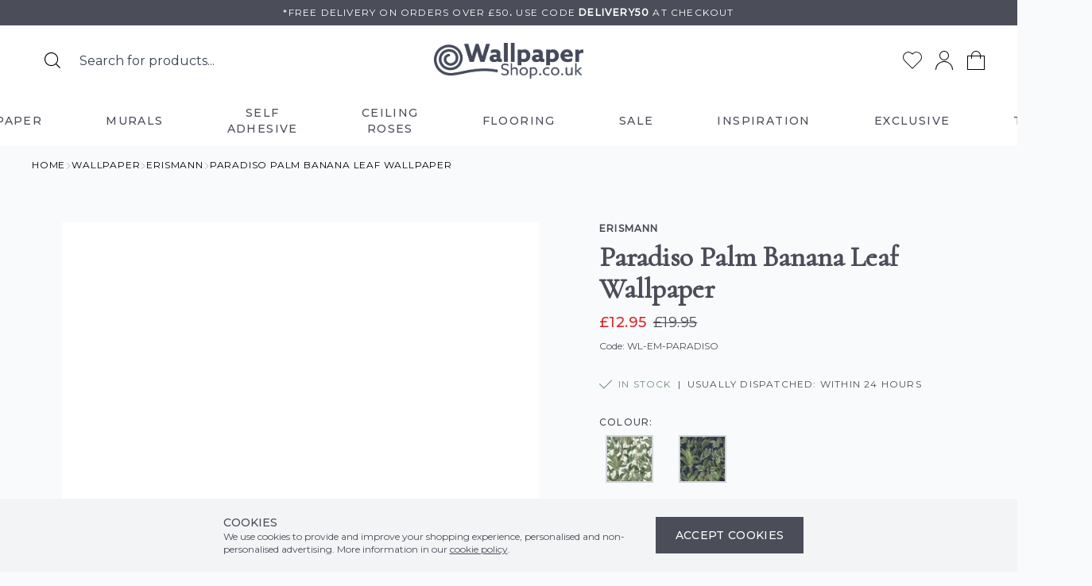

--- FILE ---
content_type: text/html; charset=UTF-8
request_url: https://www.wallpapershop.co.uk/product/erismann-paradiso-palm-banana-leaf-wallpaper-1869
body_size: 77131
content:
<!DOCTYPE html>
<html lang="en">
<head>
    <link rel="dns-prefetch" href="https://94bf2239.aerocdn.com/">
    <title>Erismann Paradiso Palm Banana Leaf Wallpaper | Wallpaper Shop</title>
    <meta charset="utf-8">
    <meta http-equiv="X-UA-Compatible" content="IE=edge,chrome=1">
    <meta name="viewport" content="width=device-width,initial-scale=1">
    <meta name="csrf-token" content="DFilRZeWQ0RyIqKkUan6eixjMXSNnvQkWGUBXXy5">
    <meta name="theme-color" content="#ffffff">
    <meta name="format-detection" content="telephone=no">
    <link rel="apple-touch-icon" sizes="180x180" href="https://94bf2239.aerocdn.com/themes/wallpapershop/favicon/apple-touch-icon.png">
    <link rel="icon" type="image/png" sizes="32x32" href="https://94bf2239.aerocdn.com/themes/wallpapershop/favicon/favicon-32x32.png">
    <link rel="icon" type="image/png" sizes="16x16" href="https://94bf2239.aerocdn.com/themes/wallpapershop/favicon/favicon-16x16.png">
    <link rel="mask-icon" href="https://94bf2239.aerocdn.com/themes/wallpapershop/favicon/safari-pinned-tab.svg" color="#000000">
    <meta name="format-detection" content="telephone=no">
    <link rel="preconnect" href="https://fonts.googleapis.com">
    <link rel="preconnect" href="https://fonts.gstatic.com" crossorigin>
    <link href="https://fonts.googleapis.com/css2?family=Cormorant&family=Montserrat:wght@400;500&display=swap" rel="stylesheet">
    <link rel="canonical" href="https://www.wallpapershop.co.uk/product/erismann-paradiso-palm-banana-leaf-wallpaper-1869"/>
    <meta property="og:type" content="product" />
<meta property="og:title" content="Paradiso Palm Banana Leaf Wallpaper" />
<meta property="og:url" content="https://www.wallpapershop.co.uk/product/erismann-paradiso-palm-banana-leaf-wallpaper-1869" />
<meta property="og:image" content="https://94bf2239.aerocdn.com/image-factory/d81d40e21cb4d19dbf0ffafda007e351c7714b19~500x500:contain/images/products/pdM5kQ5OXguYLqiEjW1DqmzmNl3rI7JlLfl6OWXL.jpg" />
<meta property="og:locale" content="en_GB" />
<meta property="og:site_name" content="Wallpaper Shop" />
<meta property="product:brand" content="Erismann" />

    <style>/*! tailwindcss v3.4.1 | MIT License | https://tailwindcss.com*/*,:after,:before{border:0 solid #e5e7eb;box-sizing:border-box}:after,:before{--tw-content:""}:host,html{-webkit-text-size-adjust:100%;font-feature-settings:normal;-webkit-tap-highlight-color:transparent;font-family:ui-sans-serif,system-ui,sans-serif,Apple Color Emoji,Segoe UI Emoji,Segoe UI Symbol,Noto Color Emoji;font-variation-settings:normal;line-height:1.5;-moz-tab-size:4;-o-tab-size:4;tab-size:4}body{line-height:inherit;margin:0}hr{border-top-width:1px;color:inherit;height:0}abbr:where([title]){-webkit-text-decoration:underline dotted;text-decoration:underline dotted}h1,h2,h3,h4,h5,h6{font-size:inherit;font-weight:inherit}a{color:inherit;text-decoration:inherit}b,strong{font-weight:bolder}code,kbd,pre,samp{font-feature-settings:normal;font-family:ui-monospace,SFMono-Regular,Menlo,Monaco,Consolas,Liberation Mono,Courier New,monospace;font-size:1em;font-variation-settings:normal}small{font-size:80%}sub,sup{font-size:75%;line-height:0;position:relative;vertical-align:baseline}sub{bottom:-.25em}sup{top:-.5em}table{border-collapse:collapse;border-color:inherit;text-indent:0}button,input,optgroup,select,textarea{font-feature-settings:inherit;color:inherit;font-family:inherit;font-size:100%;font-variation-settings:inherit;font-weight:inherit;line-height:inherit;margin:0;padding:0}button,select{text-transform:none}[type=button],[type=reset],[type=submit],button{-webkit-appearance:button;background-color:transparent;background-image:none}:-moz-focusring{outline:auto}:-moz-ui-invalid{box-shadow:none}progress{vertical-align:baseline}::-webkit-inner-spin-button,::-webkit-outer-spin-button{height:auto}[type=search]{-webkit-appearance:textfield;outline-offset:-2px}::-webkit-search-decoration{-webkit-appearance:none}::-webkit-file-upload-button{-webkit-appearance:button;font:inherit}summary{display:list-item}blockquote,dd,dl,figure,h1,h2,h3,h4,h5,h6,hr,p,pre{margin:0}fieldset{margin:0}fieldset,legend{padding:0}menu,ol,ul{list-style:none;margin:0;padding:0}dialog{padding:0}textarea{resize:vertical}input::-moz-placeholder,textarea::-moz-placeholder{color:#9ca3af;opacity:1}input::placeholder,textarea::placeholder{color:#9ca3af;opacity:1}[role=button],button{cursor:pointer}:disabled{cursor:default}audio,canvas,embed,iframe,img,object,svg,video{display:block;vertical-align:middle}img,video{height:auto;max-width:100%}[hidden]{display:none}@font-face{font-display:swap;font-family:Halimun;font-style:normal;font-weight:400;src:url(https://94bf2239.aerocdn.com/themes/wallpapershop/fonts/HalimunRegular.woff2?0c12fb18b3edd0109e77546b92be398c) format("woff2"),url(https://94bf2239.aerocdn.com/themes/wallpapershop/fonts/HalimunRegular.woff?cb88f74836c32d1ffc835c810c38b19f) format("woff"),url(https://94bf2239.aerocdn.com/themes/wallpapershop/fonts/HalimunRegular.ttf?b9f86f41e78a636e61be1dbe244edb21) format("truetype")}.aero-link,[class*=" aero-h"],[class^=aero-h]{font-weight:700}.aero-h1{font-size:1.875rem;line-height:2.25rem}@media (min-width:768px){.aero-h1{font-size:2.25rem;line-height:2.5rem}}@media (min-width:1024px){.aero-h1{font-size:3rem;line-height:1}}.aero-h2{font-size:1.5rem;line-height:2rem}@media (min-width:768px){.aero-h2{font-size:1.875rem;line-height:2.25rem}}@media (min-width:1024px){.aero-h2{font-size:2.25rem;line-height:2.5rem}}.aero-h3{font-size:1.25rem;line-height:1.75rem}@media (min-width:768px){.aero-h3{font-size:1.5rem;line-height:2rem}}@media (min-width:1024px){.aero-h3{font-size:1.875rem;line-height:2.25rem}}.aero-h5{font-size:1rem;line-height:1.5rem}@media (min-width:768px){.aero-h5{font-size:1.125rem;line-height:1.75rem}}@media (min-width:1024px){.aero-h5{font-size:1.25rem;line-height:1.75rem}}.aero-body,.aero-button,.aero-link{font-size:.875rem;line-height:1.25rem}@media (min-width:768px){.aero-body,.aero-button,.aero-link{font-size:1rem;line-height:1.5rem}}.subtitle{font-size:.75rem;line-height:1rem}@media (min-width:1024px){.subtitle{font-size:1rem;line-height:1.5rem}}.title{font-size:1.125rem;line-height:1.75rem}@media (min-width:1024px){.title{font-size:1.5rem;line-height:2rem}}@media (min-width:1280px){.title{font-size:1.875rem;line-height:2.25rem}}.body{font-size:.875rem;line-height:1.25rem;opacity:.75}body{font-family:Montserrat,ui-sans-serif,system-ui,sans-serif,Apple Color Emoji,Segoe UI Emoji,Segoe UI Symbol,Noto Color Emoji}button,input:not([type=radio]):not([type=checkbox]),select,textarea{-webkit-appearance:none;-moz-appearance:none;appearance:none;font-size:1rem;line-height:1.5rem;outline:2px solid transparent;outline-offset:2px}.aero-skip-link{clip:rect(0 0 0 0);clip:rect(0,0,0,0);height:1px;overflow:hidden;position:absolute;width:1px}.aero-cart-count{display:none}.aero-cart-count:not(:empty){display:inline-flex}.aero-container{margin-left:auto;margin-right:auto;max-width:1536px;padding-left:1.25rem;padding-right:1.25rem;width:100%}@media (min-width:1024px){.aero-container{padding-left:2.5rem;padding-right:2.5rem}}.space-items-y>:not([hidden])~:not([hidden]){--tw-space-y-reverse:0;margin-bottom:calc(1rem*var(--tw-space-y-reverse));margin-top:calc(1rem*(1 - var(--tw-space-y-reverse)))}@media (min-width:768px){.space-items-y>:not([hidden])~:not([hidden]){--tw-space-y-reverse:0;margin-bottom:calc(2rem*var(--tw-space-y-reverse));margin-top:calc(2rem*(1 - var(--tw-space-y-reverse)))}}@media (min-width:1024px){.space-items-y>:not([hidden])~:not([hidden]){--tw-space-y-reverse:0;margin-bottom:calc(4rem*var(--tw-space-y-reverse));margin-top:calc(4rem*(1 - var(--tw-space-y-reverse)))}}.attribute-title{font-size:.75rem;font-weight:500;letter-spacing:.1em;line-height:1rem;text-transform:uppercase}*,:after,:before{--tw-border-spacing-x:0;--tw-border-spacing-y:0;--tw-translate-x:0;--tw-translate-y:0;--tw-rotate:0;--tw-skew-x:0;--tw-skew-y:0;--tw-scale-x:1;--tw-scale-y:1;--tw-pan-x: ;--tw-pan-y: ;--tw-pinch-zoom: ;--tw-scroll-snap-strictness:proximity;--tw-gradient-from-position: ;--tw-gradient-via-position: ;--tw-gradient-to-position: ;--tw-ordinal: ;--tw-slashed-zero: ;--tw-numeric-figure: ;--tw-numeric-spacing: ;--tw-numeric-fraction: ;--tw-ring-inset: ;--tw-ring-offset-width:0px;--tw-ring-offset-color:#fff;--tw-ring-color:rgba(59,130,246,.5);--tw-ring-offset-shadow:0 0 #0000;--tw-ring-shadow:0 0 #0000;--tw-shadow:0 0 #0000;--tw-shadow-colored:0 0 #0000;--tw-blur: ;--tw-brightness: ;--tw-contrast: ;--tw-grayscale: ;--tw-hue-rotate: ;--tw-invert: ;--tw-saturate: ;--tw-sepia: ;--tw-drop-shadow: ;--tw-backdrop-blur: ;--tw-backdrop-brightness: ;--tw-backdrop-contrast: ;--tw-backdrop-grayscale: ;--tw-backdrop-hue-rotate: ;--tw-backdrop-invert: ;--tw-backdrop-opacity: ;--tw-backdrop-saturate: ;--tw-backdrop-sepia: }::backdrop{--tw-border-spacing-x:0;--tw-border-spacing-y:0;--tw-translate-x:0;--tw-translate-y:0;--tw-rotate:0;--tw-skew-x:0;--tw-skew-y:0;--tw-scale-x:1;--tw-scale-y:1;--tw-pan-x: ;--tw-pan-y: ;--tw-pinch-zoom: ;--tw-scroll-snap-strictness:proximity;--tw-gradient-from-position: ;--tw-gradient-via-position: ;--tw-gradient-to-position: ;--tw-ordinal: ;--tw-slashed-zero: ;--tw-numeric-figure: ;--tw-numeric-spacing: ;--tw-numeric-fraction: ;--tw-ring-inset: ;--tw-ring-offset-width:0px;--tw-ring-offset-color:#fff;--tw-ring-color:rgba(59,130,246,.5);--tw-ring-offset-shadow:0 0 #0000;--tw-ring-shadow:0 0 #0000;--tw-shadow:0 0 #0000;--tw-shadow-colored:0 0 #0000;--tw-blur: ;--tw-brightness: ;--tw-contrast: ;--tw-grayscale: ;--tw-hue-rotate: ;--tw-invert: ;--tw-saturate: ;--tw-sepia: ;--tw-drop-shadow: ;--tw-backdrop-blur: ;--tw-backdrop-brightness: ;--tw-backdrop-contrast: ;--tw-backdrop-grayscale: ;--tw-backdrop-hue-rotate: ;--tw-backdrop-invert: ;--tw-backdrop-opacity: ;--tw-backdrop-saturate: ;--tw-backdrop-sepia: }.container{width:100%}@media (min-width:640px){.container{max-width:640px}}@media (min-width:768px){.container{max-width:768px}}@media (min-width:1024px){.container{max-width:1024px}}@media (min-width:1280px){.container{max-width:1280px}}@media (min-width:1536px){.container{max-width:1536px}}.prose{color:var(--tw-prose-body);max-width:65ch}.prose :where(p):not(:where([class~=not-prose] *)){margin-bottom:1.25em;margin-top:1.25em}.prose :where([class~=lead]):not(:where([class~=not-prose] *)){color:var(--tw-prose-lead);font-size:1.25em;line-height:1.6;margin-bottom:1.2em;margin-top:1.2em}.prose :where(a):not(:where([class~=not-prose] *)){color:var(--tw-prose-links);font-weight:500;text-decoration:underline}.prose :where(strong):not(:where([class~=not-prose] *)){color:var(--tw-prose-bold);font-weight:600}.prose :where(a strong):not(:where([class~=not-prose] *)){color:inherit}.prose :where(blockquote strong):not(:where([class~=not-prose] *)){color:inherit}.prose :where(thead th strong):not(:where([class~=not-prose] *)){color:inherit}.prose :where(ol):not(:where([class~=not-prose] *)){list-style-type:decimal;margin-bottom:1.25em;margin-top:1.25em;padding-left:1.625em}.prose :where(ol[type=A]):not(:where([class~=not-prose] *)){list-style-type:upper-alpha}.prose :where(ol[type=a]):not(:where([class~=not-prose] *)){list-style-type:lower-alpha}.prose :where(ol[type=A s]):not(:where([class~=not-prose] *)){list-style-type:upper-alpha}.prose :where(ol[type=a s]):not(:where([class~=not-prose] *)){list-style-type:lower-alpha}.prose :where(ol[type=I]):not(:where([class~=not-prose] *)){list-style-type:upper-roman}.prose :where(ol[type=i]):not(:where([class~=not-prose] *)){list-style-type:lower-roman}.prose :where(ol[type=I s]):not(:where([class~=not-prose] *)){list-style-type:upper-roman}.prose :where(ol[type=i s]):not(:where([class~=not-prose] *)){list-style-type:lower-roman}.prose :where(ol[type="1"]):not(:where([class~=not-prose] *)){list-style-type:decimal}.prose :where(ul):not(:where([class~=not-prose] *)){list-style-type:disc;margin-bottom:1.25em;margin-top:1.25em;padding-left:1.625em}.prose :where(ol>li):not(:where([class~=not-prose] *))::marker{color:var(--tw-prose-counters);font-weight:400}.prose :where(ul>li):not(:where([class~=not-prose] *))::marker{color:var(--tw-prose-bullets)}.prose :where(hr):not(:where([class~=not-prose] *)){border-color:var(--tw-prose-hr);border-top-width:1px;margin-bottom:3em;margin-top:3em}.prose :where(blockquote):not(:where([class~=not-prose] *)){border-left-color:var(--tw-prose-quote-borders);border-left-width:.25rem;color:var(--tw-prose-quotes);font-style:italic;font-weight:500;margin-bottom:1.6em;margin-top:1.6em;padding-left:1em;quotes:"\201C""\201D""\2018""\2019"}.prose :where(blockquote p:first-of-type):not(:where([class~=not-prose] *)):before{content:open-quote}.prose :where(blockquote p:last-of-type):not(:where([class~=not-prose] *)):after{content:close-quote}.prose :where(h1):not(:where([class~=not-prose] *)){color:var(--tw-prose-headings);font-size:2.25em;font-weight:800;line-height:1.1111111;margin-bottom:.8888889em;margin-top:0}.prose :where(h1 strong):not(:where([class~=not-prose] *)){color:inherit;font-weight:900}.prose :where(h2):not(:where([class~=not-prose] *)){color:var(--tw-prose-headings);font-size:1.5em;font-weight:700;line-height:1.3333333;margin-bottom:1em;margin-top:2em}.prose :where(h2 strong):not(:where([class~=not-prose] *)){color:inherit;font-weight:800}.prose :where(h3):not(:where([class~=not-prose] *)){color:var(--tw-prose-headings);font-size:1.25em;font-weight:600;line-height:1.6;margin-bottom:.6em;margin-top:1.6em}.prose :where(h3 strong):not(:where([class~=not-prose] *)){color:inherit;font-weight:700}.prose :where(h4):not(:where([class~=not-prose] *)){color:var(--tw-prose-headings);font-weight:600;line-height:1.5;margin-bottom:.5em;margin-top:1.5em}.prose :where(h4 strong):not(:where([class~=not-prose] *)){color:inherit;font-weight:700}.prose :where(img):not(:where([class~=not-prose] *)){margin-bottom:2em;margin-top:2em}.prose :where(figure>*):not(:where([class~=not-prose] *)){margin-bottom:0;margin-top:0}.prose :where(figcaption):not(:where([class~=not-prose] *)){color:var(--tw-prose-captions);font-size:.875em;line-height:1.4285714;margin-top:.8571429em}.prose :where(code):not(:where([class~=not-prose] *)){color:var(--tw-prose-code);font-size:.875em;font-weight:600}.prose :where(code):not(:where([class~=not-prose] *)):before{content:"`"}.prose :where(code):not(:where([class~=not-prose] *)):after{content:"`"}.prose :where(a code):not(:where([class~=not-prose] *)){color:inherit}.prose :where(h1 code):not(:where([class~=not-prose] *)){color:inherit}.prose :where(h2 code):not(:where([class~=not-prose] *)){color:inherit;font-size:.875em}.prose :where(h3 code):not(:where([class~=not-prose] *)){color:inherit;font-size:.9em}.prose :where(h4 code):not(:where([class~=not-prose] *)){color:inherit}.prose :where(blockquote code):not(:where([class~=not-prose] *)){color:inherit}.prose :where(thead th code):not(:where([class~=not-prose] *)){color:inherit}.prose :where(pre):not(:where([class~=not-prose] *)){background-color:var(--tw-prose-pre-bg);border-radius:.375rem;color:var(--tw-prose-pre-code);font-size:.875em;font-weight:400;line-height:1.7142857;margin-bottom:1.7142857em;margin-top:1.7142857em;overflow-x:auto;padding:.8571429em 1.1428571em}.prose :where(pre code):not(:where([class~=not-prose] *)){background-color:transparent;border-radius:0;border-width:0;color:inherit;font-family:inherit;font-size:inherit;font-weight:inherit;line-height:inherit;padding:0}.prose :where(pre code):not(:where([class~=not-prose] *)):before{content:none}.prose :where(pre code):not(:where([class~=not-prose] *)):after{content:none}.prose :where(table):not(:where([class~=not-prose] *)){font-size:.875em;line-height:1.7142857;margin-bottom:2em;margin-top:2em;table-layout:auto;text-align:left;width:100%}.prose :where(thead):not(:where([class~=not-prose] *)){border-bottom-color:var(--tw-prose-th-borders);border-bottom-width:1px}.prose :where(thead th):not(:where([class~=not-prose] *)){color:var(--tw-prose-headings);font-weight:600;padding-bottom:.5714286em;padding-left:.5714286em;padding-right:.5714286em;vertical-align:bottom}.prose :where(tbody tr):not(:where([class~=not-prose] *)){border-bottom-color:var(--tw-prose-td-borders);border-bottom-width:1px}.prose :where(tbody tr:last-child):not(:where([class~=not-prose] *)){border-bottom-width:0}.prose :where(tbody td):not(:where([class~=not-prose] *)){vertical-align:baseline}.prose :where(tfoot):not(:where([class~=not-prose] *)){border-top-color:var(--tw-prose-th-borders);border-top-width:1px}.prose :where(tfoot td):not(:where([class~=not-prose] *)){vertical-align:top}.prose{--tw-prose-body:#374151;--tw-prose-headings:#111827;--tw-prose-lead:#4b5563;--tw-prose-links:#111827;--tw-prose-bold:#111827;--tw-prose-counters:#6b7280;--tw-prose-bullets:#d1d5db;--tw-prose-hr:#e5e7eb;--tw-prose-quotes:#111827;--tw-prose-quote-borders:#e5e7eb;--tw-prose-captions:#6b7280;--tw-prose-code:#111827;--tw-prose-pre-code:#e5e7eb;--tw-prose-pre-bg:#1f2937;--tw-prose-th-borders:#d1d5db;--tw-prose-td-borders:#e5e7eb;--tw-prose-invert-body:#d1d5db;--tw-prose-invert-headings:#fff;--tw-prose-invert-lead:#9ca3af;--tw-prose-invert-links:#fff;--tw-prose-invert-bold:#fff;--tw-prose-invert-counters:#9ca3af;--tw-prose-invert-bullets:#4b5563;--tw-prose-invert-hr:#374151;--tw-prose-invert-quotes:#f3f4f6;--tw-prose-invert-quote-borders:#374151;--tw-prose-invert-captions:#9ca3af;--tw-prose-invert-code:#fff;--tw-prose-invert-pre-code:#d1d5db;--tw-prose-invert-pre-bg:rgba(0,0,0,.5);--tw-prose-invert-th-borders:#4b5563;--tw-prose-invert-td-borders:#374151;font-size:1rem;line-height:1.75}.prose :where(video):not(:where([class~=not-prose] *)){margin-bottom:2em;margin-top:2em}.prose :where(figure):not(:where([class~=not-prose] *)){margin-bottom:2em;margin-top:2em}.prose :where(li):not(:where([class~=not-prose] *)){margin-bottom:.5em;margin-top:.5em}.prose :where(ol>li):not(:where([class~=not-prose] *)){padding-left:.375em}.prose :where(ul>li):not(:where([class~=not-prose] *)){padding-left:.375em}.prose :where(.prose>ul>li p):not(:where([class~=not-prose] *)){margin-bottom:.75em;margin-top:.75em}.prose :where(.prose>ul>li>:first-child):not(:where([class~=not-prose] *)){margin-top:1.25em}.prose :where(.prose>ul>li>:last-child):not(:where([class~=not-prose] *)){margin-bottom:1.25em}.prose :where(.prose>ol>li>:first-child):not(:where([class~=not-prose] *)){margin-top:1.25em}.prose :where(.prose>ol>li>:last-child):not(:where([class~=not-prose] *)){margin-bottom:1.25em}.prose :where(ul ul,ul ol,ol ul,ol ol):not(:where([class~=not-prose] *)){margin-bottom:.75em;margin-top:.75em}.prose :where(hr+*):not(:where([class~=not-prose] *)){margin-top:0}.prose :where(h2+*):not(:where([class~=not-prose] *)){margin-top:0}.prose :where(h3+*):not(:where([class~=not-prose] *)){margin-top:0}.prose :where(h4+*):not(:where([class~=not-prose] *)){margin-top:0}.prose :where(thead th:first-child):not(:where([class~=not-prose] *)){padding-left:0}.prose :where(thead th:last-child):not(:where([class~=not-prose] *)){padding-right:0}.prose :where(tbody td,tfoot td):not(:where([class~=not-prose] *)){padding:.5714286em}.prose :where(tbody td:first-child,tfoot td:first-child):not(:where([class~=not-prose] *)){padding-left:0}.prose :where(tbody td:last-child,tfoot td:last-child):not(:where([class~=not-prose] *)){padding-right:0}.prose :where(.prose>:first-child):not(:where([class~=not-prose] *)){margin-top:0}.prose :where(.prose>:last-child):not(:where([class~=not-prose] *)){margin-bottom:0}.\!button{--tw-bg-opacity:1;--tw-text-opacity:1;align-items:center;background-color:rgb(255 255 255/var(--tw-bg-opacity));border-color:transparent;border-width:1px;color:rgb(0 0 0/var(--tw-text-opacity));display:inline-flex;font-weight:500;letter-spacing:.1em;padding:.75rem 1.5rem;text-transform:uppercase}.\!button:hover{background-color:transparent}.button{--tw-bg-opacity:1;--tw-text-opacity:1;align-items:center;background-color:rgb(255 255 255/var(--tw-bg-opacity));border-color:transparent;border-width:1px;color:rgb(0 0 0/var(--tw-text-opacity));display:inline-flex;font-weight:500;letter-spacing:.1em;padding:.75rem 1.5rem;text-transform:uppercase}.button--primary,.button:hover{background-color:transparent}.button--primary{--tw-border-opacity:1;--tw-text-opacity:1;border-color:rgb(246 202 203/var(--tw-border-opacity));color:rgb(255 255 255/var(--tw-text-opacity))}.button--primary:hover{--tw-bg-opacity:1;--tw-text-opacity:1;background-color:rgb(246 202 203/var(--tw-bg-opacity));color:rgb(0 0 0/var(--tw-text-opacity))}.button--secondary{--tw-bg-opacity:1;--tw-text-opacity:1;background-color:rgb(75 77 89/var(--tw-bg-opacity));color:rgb(255 255 255/var(--tw-text-opacity))}.button--secondary:hover{--tw-border-opacity:1;--tw-text-opacity:1;border-color:rgb(75 77 89/var(--tw-border-opacity));color:rgb(75 77 89/var(--tw-text-opacity))}.button--ghost{--tw-border-opacity:1;border-bottom-color:rgb(246 202 203/var(--tw-border-opacity));border-width:0 0 1px;padding-left:0;padding-right:0;position:relative;transition-duration:.5s;transition-property:transform;transition-timing-function:cubic-bezier(.4,0,.2,1)}.button--ghost:hover{background-color:transparent}.button--ghost:hover,.group:hover .button--ghost{--tw-text-opacity:1;color:rgb(255 255 255/var(--tw-text-opacity))}.button--ghost:after{--tw-border-opacity:1;border-bottom-color:rgb(75 77 89/var(--tw-border-opacity));border-bottom-width:2px;content:"";position:absolute;top:100%;transition-duration:.15s;transition-property:all;transition-timing-function:cubic-bezier(.4,0,.2,1);width:0}.button--ghost-light:after{--tw-border-opacity:1;border-bottom-color:rgb(255 255 255/var(--tw-border-opacity))}.\!group:hover .button--ghost:after,.button--ghost:hover.button--ghost:after,.group:hover .button--ghost:after{transition-duration:.15s;transition-property:all;transition-timing-function:cubic-bezier(.4,0,.2,1);width:100%}.attribute__swatch{--tw-border-opacity:1;align-items:center;border-color:rgb(243 244 246/var(--tw-border-opacity));border-width:1px;display:inline-flex;justify-content:center}.attribute__swatch--colour,.attribute__swatch--image{border-radius:9999px;height:2rem;width:2rem}.attribute__swatch--error{--tw-border-opacity:1;border-color:rgb(220 38 38/var(--tw-border-opacity))}.attribute__swatch--disabled{opacity:.25}.pointer-events-none{pointer-events:none}.pointer-events-auto{pointer-events:auto}.invisible{visibility:hidden}.static{position:static}.fixed{position:fixed}.absolute{position:absolute}.relative{position:relative}.inset-0{inset:0}.-right-4{right:-1rem}.-top-4{top:-1rem}.bottom-0{bottom:0}.left-0{left:0}.left-3{left:.75rem}.left-4{left:1rem}.right-0{right:0}.right-4{right:1rem}.top-0{top:0}.top-4{top:1rem}.top-full{top:100%}.z-0{z-index:0}.z-10{z-index:10}.z-20{z-index:20}.z-30{z-index:30}.z-50{z-index:50}.order-1{order:1}.order-2{order:2}.order-3{order:3}.order-4{order:4}.order-first{order:-9999}.order-last{order:9999}.col-span-3{grid-column:span 3/span 3}.col-span-9{grid-column:span 9/span 9}.col-span-full{grid-column:1/-1}.mx-2{margin-left:.5rem;margin-right:.5rem}.mx-auto{margin-left:auto;margin-right:auto}.my-4{margin-bottom:1rem;margin-top:1rem}.my-6{margin-bottom:1.5rem;margin-top:1.5rem}.my-8{margin-bottom:2rem;margin-top:2rem}.\!mb-0{margin-bottom:0!important}.\!mb-2{margin-bottom:.5rem!important}.\!mt-0{margin-top:0!important}.\!mt-12{margin-top:3rem!important}.-mr-4{margin-right:-1rem}.-mt-4{margin-top:-1rem}.mb-1{margin-bottom:.25rem}.mb-2{margin-bottom:.5rem}.mb-20{margin-bottom:5rem}.mb-3{margin-bottom:.75rem}.mb-4{margin-bottom:1rem}.mb-6{margin-bottom:1.5rem}.mb-8{margin-bottom:2rem}.ml-1{margin-left:.25rem}.ml-2{margin-left:.5rem}.ml-3{margin-left:.75rem}.ml-4{margin-left:1rem}.ml-auto{margin-left:auto}.mr-2{margin-right:.5rem}.mr-3{margin-right:.75rem}.mr-4{margin-right:1rem}.mr-6{margin-right:1.5rem}.mr-auto{margin-right:auto}.mt-1{margin-top:.25rem}.mt-12{margin-top:3rem}.mt-2{margin-top:.5rem}.mt-3{margin-top:.75rem}.mt-4{margin-top:1rem}.mt-5{margin-top:1.25rem}.mt-6{margin-top:1.5rem}.mt-8{margin-top:2rem}.mt-\[1px\]{margin-top:1px}.mt-auto{margin-top:auto}.mt-px{margin-top:1px}.block{display:block}.inline-block{display:inline-block}.inline{display:inline}.flex{display:flex}.inline-flex{display:inline-flex}.table{display:table}.grid{display:grid}.hidden{display:none}.h-1{height:.25rem}.h-10{height:2.5rem}.h-16{height:4rem}.h-2{height:.5rem}.h-20{height:5rem}.h-3{height:.75rem}.h-4{height:1rem}.h-5{height:1.25rem}.h-6{height:1.5rem}.h-8{height:2rem}.h-\[2px\]{height:2px}.h-\[45px\]{height:45px}.h-\[50px\]{height:50px}.h-auto{height:auto}.h-full{height:100%}.h-screen{height:100vh}.max-h-0{max-height:0}.max-h-\[300px\]{max-height:300px}.max-h-\[800px\]{max-height:800px}.max-h-full{max-height:100%}.min-h-\[42px\]{min-height:42px}.min-h-screen{min-height:100vh}.w-0{width:0}.w-10{width:2.5rem}.w-12{width:3rem}.w-16{width:4rem}.w-2{width:.5rem}.w-20{width:5rem}.w-24{width:6rem}.w-3{width:.75rem}.w-4{width:1rem}.w-5{width:1.25rem}.w-6{width:1.5rem}.w-8{width:2rem}.w-8\/12{width:66.666667%}.w-auto{width:auto}.w-full{width:100%}.w-screen{width:100vw}.min-w-\[120px\]{min-width:120px}.min-w-\[140px\]{min-width:140px}.min-w-\[40px\]{min-width:40px}.min-w-\[42px\]{min-width:42px}.max-w-4xl{max-width:56rem}.max-w-5xl{max-width:64rem}.max-w-6xl{max-width:72rem}.max-w-\[100\%\]{max-width:100%}.max-w-\[40px\]{max-width:40px}.max-w-full{max-width:100%}.max-w-lg{max-width:32rem}.max-w-md{max-width:28rem}.max-w-prose{max-width:65ch}.max-w-screen-2xl{max-width:1536px}.max-w-screen-3xl{max-width:1920px}.max-w-screen-lg{max-width:1024px}.max-w-screen-md{max-width:768px}.max-w-sm{max-width:24rem}.flex-1{flex:1 1 0%}.flex-none{flex:none}.shrink-0{flex-shrink:0}.translate-x-full{--tw-translate-x:100%}.-rotate-90,.translate-x-full{transform:translate(var(--tw-translate-x),var(--tw-translate-y)) rotate(var(--tw-rotate)) skewX(var(--tw-skew-x)) skewY(var(--tw-skew-y)) scaleX(var(--tw-scale-x)) scaleY(var(--tw-scale-y))}.-rotate-90{--tw-rotate:-90deg}.rotate-180{--tw-rotate:180deg}.rotate-180,.rotate-45{transform:translate(var(--tw-translate-x),var(--tw-translate-y)) rotate(var(--tw-rotate)) skewX(var(--tw-skew-x)) skewY(var(--tw-skew-y)) scaleX(var(--tw-scale-x)) scaleY(var(--tw-scale-y))}.rotate-45{--tw-rotate:45deg}.transform{transform:translate(var(--tw-translate-x),var(--tw-translate-y)) rotate(var(--tw-rotate)) skewX(var(--tw-skew-x)) skewY(var(--tw-skew-y)) scaleX(var(--tw-scale-x)) scaleY(var(--tw-scale-y))}.cursor-pointer{cursor:pointer}.snap-x{scroll-snap-type:x var(--tw-scroll-snap-strictness)}.snap-mandatory{--tw-scroll-snap-strictness:mandatory}.snap-start{scroll-snap-align:start}.snap-center{scroll-snap-align:center}.list-none{list-style-type:none}.appearance-none{-webkit-appearance:none;-moz-appearance:none;appearance:none}.grid-cols-1{grid-template-columns:repeat(1,minmax(0,1fr))}.grid-cols-12{grid-template-columns:repeat(12,minmax(0,1fr))}.grid-cols-2{grid-template-columns:repeat(2,minmax(0,1fr))}.grid-cols-3{grid-template-columns:repeat(3,minmax(0,1fr))}.flex-row{flex-direction:row}.flex-col{flex-direction:column}.flex-col-reverse{flex-direction:column-reverse}.flex-wrap{flex-wrap:wrap}.flex-nowrap{flex-wrap:nowrap}.items-start{align-items:flex-start}.items-end{align-items:flex-end}.items-center{align-items:center}.items-stretch{align-items:stretch}.justify-start{justify-content:flex-start}.justify-end{justify-content:flex-end}.justify-center{justify-content:center}.justify-between{justify-content:space-between}.gap-1{gap:.25rem}.gap-2{gap:.5rem}.gap-4{gap:1rem}.gap-8{gap:2rem}.gap-x-4{-moz-column-gap:1rem;column-gap:1rem}.gap-y-2{row-gap:.5rem}.gap-y-8{row-gap:2rem}.space-x-1>:not([hidden])~:not([hidden]){--tw-space-x-reverse:0;margin-left:calc(.25rem*(1 - var(--tw-space-x-reverse)));margin-right:calc(.25rem*var(--tw-space-x-reverse))}.space-x-2>:not([hidden])~:not([hidden]){--tw-space-x-reverse:0;margin-left:calc(.5rem*(1 - var(--tw-space-x-reverse)));margin-right:calc(.5rem*var(--tw-space-x-reverse))}.space-x-3>:not([hidden])~:not([hidden]){--tw-space-x-reverse:0;margin-left:calc(.75rem*(1 - var(--tw-space-x-reverse)));margin-right:calc(.75rem*var(--tw-space-x-reverse))}.space-x-4>:not([hidden])~:not([hidden]){--tw-space-x-reverse:0;margin-left:calc(1rem*(1 - var(--tw-space-x-reverse)));margin-right:calc(1rem*var(--tw-space-x-reverse))}.space-y-1>:not([hidden])~:not([hidden]){--tw-space-y-reverse:0;margin-bottom:calc(.25rem*var(--tw-space-y-reverse));margin-top:calc(.25rem*(1 - var(--tw-space-y-reverse)))}.space-y-12>:not([hidden])~:not([hidden]){--tw-space-y-reverse:0;margin-bottom:calc(3rem*var(--tw-space-y-reverse));margin-top:calc(3rem*(1 - var(--tw-space-y-reverse)))}.space-y-2>:not([hidden])~:not([hidden]){--tw-space-y-reverse:0;margin-bottom:calc(.5rem*var(--tw-space-y-reverse));margin-top:calc(.5rem*(1 - var(--tw-space-y-reverse)))}.space-y-4>:not([hidden])~:not([hidden]){--tw-space-y-reverse:0;margin-bottom:calc(1rem*var(--tw-space-y-reverse));margin-top:calc(1rem*(1 - var(--tw-space-y-reverse)))}.space-y-6>:not([hidden])~:not([hidden]){--tw-space-y-reverse:0;margin-bottom:calc(1.5rem*var(--tw-space-y-reverse));margin-top:calc(1.5rem*(1 - var(--tw-space-y-reverse)))}.space-y-8>:not([hidden])~:not([hidden]){--tw-space-y-reverse:0;margin-bottom:calc(2rem*var(--tw-space-y-reverse));margin-top:calc(2rem*(1 - var(--tw-space-y-reverse)))}.divide-y>:not([hidden])~:not([hidden]){--tw-divide-y-reverse:0;border-bottom-width:calc(1px*var(--tw-divide-y-reverse));border-top-width:calc(1px*(1 - var(--tw-divide-y-reverse)))}.divide-gray-200>:not([hidden])~:not([hidden]){--tw-divide-opacity:1;border-color:rgb(229 231 235/var(--tw-divide-opacity))}.self-center{align-self:center}.overflow-auto{overflow:auto}.overflow-hidden{overflow:hidden}.overflow-y-hidden{overflow-y:hidden}.overflow-x-scroll{overflow-x:scroll}.overflow-y-scroll{overflow-y:scroll}.truncate{overflow:hidden;text-overflow:ellipsis}.truncate,.whitespace-nowrap{white-space:nowrap}.rounded{border-radius:.25rem}.rounded-full{border-radius:9999px}.rounded-lg{border-radius:.5rem}.rounded-md{border-radius:.375rem}.rounded-none{border-radius:0}.border{border-width:1px}.border-2{border-width:2px}.border-b{border-bottom-width:1px}.border-b-2{border-bottom-width:2px}.border-l{border-left-width:1px}.border-l-2{border-left-width:2px}.border-r{border-right-width:1px}.border-t{border-top-width:1px}.border-t-0{border-top-width:0}.border-black{--tw-border-opacity:1;border-color:rgb(0 0 0/var(--tw-border-opacity))}.border-gray-100{--tw-border-opacity:1;border-color:rgb(243 244 246/var(--tw-border-opacity))}.border-gray-200{--tw-border-opacity:1;border-color:rgb(229 231 235/var(--tw-border-opacity))}.border-gray-300{--tw-border-opacity:1;border-color:rgb(209 213 219/var(--tw-border-opacity))}.border-gray-400{--tw-border-opacity:1;border-color:rgb(156 163 175/var(--tw-border-opacity))}.border-gray-500\/40{border-color:hsla(220,9%,46%,.4)}.border-gray-600{--tw-border-opacity:1;border-color:rgb(75 85 99/var(--tw-border-opacity))}.border-primary{--tw-border-opacity:1;border-color:rgb(246 202 203/var(--tw-border-opacity))}.border-red-600{--tw-border-opacity:1;border-color:rgb(220 38 38/var(--tw-border-opacity))}.border-secondary{--tw-border-opacity:1;border-color:rgb(75 77 89/var(--tw-border-opacity))}.border-transparent{border-color:transparent}.border-b-gray-100{--tw-border-opacity:1;border-bottom-color:rgb(243 244 246/var(--tw-border-opacity))}.border-b-gray-200{--tw-border-opacity:1;border-bottom-color:rgb(229 231 235/var(--tw-border-opacity))}.border-l-gray-100{--tw-border-opacity:1;border-left-color:rgb(243 244 246/var(--tw-border-opacity))}.border-r-gray-100{--tw-border-opacity:1;border-right-color:rgb(243 244 246/var(--tw-border-opacity))}.bg-black{--tw-bg-opacity:1;background-color:rgb(0 0 0/var(--tw-bg-opacity))}.bg-black\/50{background-color:rgba(0,0,0,.5)}.bg-gray-100{--tw-bg-opacity:1;background-color:rgb(243 244 246/var(--tw-bg-opacity))}.bg-gray-200{--tw-bg-opacity:1;background-color:rgb(229 231 235/var(--tw-bg-opacity))}.bg-gray-50{--tw-bg-opacity:1;background-color:rgb(249 250 251/var(--tw-bg-opacity))}.bg-gray-500\/5{background-color:hsla(220,9%,46%,.05)}.bg-green{--tw-bg-opacity:1;background-color:rgb(115 146 124/var(--tw-bg-opacity))}.bg-primary{--tw-bg-opacity:1;background-color:rgb(246 202 203/var(--tw-bg-opacity))}.bg-secondary{--tw-bg-opacity:1;background-color:rgb(75 77 89/var(--tw-bg-opacity))}.bg-transparent{background-color:transparent}.bg-white{--tw-bg-opacity:1;background-color:rgb(255 255 255/var(--tw-bg-opacity))}.fill-current{fill:currentColor}.object-contain{-o-object-fit:contain;object-fit:contain}.object-cover{-o-object-fit:cover;object-fit:cover}.object-scale-down{-o-object-fit:scale-down;object-fit:scale-down}.p-0{padding:0}.p-1{padding:.25rem}.p-2{padding:.5rem}.p-3{padding:.75rem}.p-4{padding:1rem}.p-5{padding:1.25rem}.p-6{padding:1.5rem}.p-8{padding:2rem}.px-0{padding-left:0;padding-right:0}.px-2{padding-left:.5rem;padding-right:.5rem}.px-3{padding-left:.75rem;padding-right:.75rem}.px-4{padding-left:1rem;padding-right:1rem}.px-6{padding-left:1.5rem;padding-right:1.5rem}.px-8{padding-left:2rem;padding-right:2rem}.py-1{padding-bottom:.25rem;padding-top:.25rem}.py-1\.5{padding-bottom:.375rem;padding-top:.375rem}.py-12{padding-bottom:3rem;padding-top:3rem}.py-16{padding-bottom:4rem;padding-top:4rem}.py-2{padding-bottom:.5rem;padding-top:.5rem}.py-3{padding-bottom:.75rem;padding-top:.75rem}.py-4{padding-bottom:1rem;padding-top:1rem}.py-6{padding-bottom:1.5rem;padding-top:1.5rem}.py-8{padding-bottom:2rem;padding-top:2rem}.\!pb-20{padding-bottom:5rem!important}.\!pt-2{padding-top:.5rem!important}.pb-16{padding-bottom:4rem}.pb-2{padding-bottom:.5rem}.pb-36{padding-bottom:9rem}.pb-4{padding-bottom:1rem}.pb-6{padding-bottom:1.5rem}.pb-8{padding-bottom:2rem}.pl-0{padding-left:0}.pl-2{padding-left:.5rem}.pl-4{padding-left:1rem}.pl-6{padding-left:1.5rem}.pr-4{padding-right:1rem}.pt-1{padding-top:.25rem}.pt-12{padding-top:3rem}.pt-2{padding-top:.5rem}.pt-8{padding-top:2rem}.text-left{text-align:left}.text-center{text-align:center}.text-right{text-align:right}.align-middle{vertical-align:middle}.font-primary{font-family:Montserrat,ui-sans-serif,system-ui,sans-serif,Apple Color Emoji,Segoe UI Emoji,Segoe UI Symbol,Noto Color Emoji}.font-script{font-family:Halimun,ui-serif,Georgia,Cambria,Times New Roman,Times,serif}.font-secondary{font-family:Cormorant,ui-serif,Georgia,Cambria,Times New Roman,Times,serif}.text-2xl{font-size:1.5rem;line-height:2rem}.text-\[10px\]{font-size:10px}.text-base{font-size:1rem;line-height:1.5rem}.text-lg{font-size:1.125rem;line-height:1.75rem}.text-sm{font-size:.875rem;line-height:1.25rem}.text-xl{font-size:1.25rem;line-height:1.75rem}.text-xs{font-size:.75rem;line-height:1rem}.font-bold{font-weight:700}.font-medium{font-weight:500}.font-normal{font-weight:400}.font-semibold{font-weight:600}.uppercase{text-transform:uppercase}.capitalize{text-transform:capitalize}.leading-5{line-height:1.25rem}.leading-none{line-height:1}.leading-normal{line-height:1.5}.leading-tight{line-height:1.25}.tracking-wide{letter-spacing:.025em}.tracking-wider{letter-spacing:.05em}.tracking-widest{letter-spacing:.1em}.text-black{--tw-text-opacity:1;color:rgb(0 0 0/var(--tw-text-opacity))}.text-error{--tw-text-opacity:1;color:rgb(161 114 114/var(--tw-text-opacity))}.text-gray-400{--tw-text-opacity:1;color:rgb(156 163 175/var(--tw-text-opacity))}.text-gray-500{--tw-text-opacity:1;color:rgb(107 114 128/var(--tw-text-opacity))}.text-gray-600{--tw-text-opacity:1;color:rgb(75 85 99/var(--tw-text-opacity))}.text-gray-700{--tw-text-opacity:1;color:rgb(55 65 81/var(--tw-text-opacity))}.text-gray-900{--tw-text-opacity:1;color:rgb(17 24 39/var(--tw-text-opacity))}.text-green{--tw-text-opacity:1;color:rgb(115 146 124/var(--tw-text-opacity))}.text-primary{--tw-text-opacity:1;color:rgb(246 202 203/var(--tw-text-opacity))}.text-red-600{--tw-text-opacity:1;color:rgb(220 38 38/var(--tw-text-opacity))}.text-red-700{--tw-text-opacity:1;color:rgb(185 28 28/var(--tw-text-opacity))}.text-secondary{--tw-text-opacity:1;color:rgb(75 77 89/var(--tw-text-opacity))}.text-white{--tw-text-opacity:1;color:rgb(255 255 255/var(--tw-text-opacity))}.underline{text-decoration-line:underline}.line-through{text-decoration-line:line-through}.\!no-underline{text-decoration-line:none!important}.placeholder-gray-400::-moz-placeholder{--tw-placeholder-opacity:1;color:rgb(156 163 175/var(--tw-placeholder-opacity))}.placeholder-gray-400::placeholder{--tw-placeholder-opacity:1;color:rgb(156 163 175/var(--tw-placeholder-opacity))}.placeholder-gray-600::-moz-placeholder{--tw-placeholder-opacity:1;color:rgb(75 85 99/var(--tw-placeholder-opacity))}.placeholder-gray-600::placeholder{--tw-placeholder-opacity:1;color:rgb(75 85 99/var(--tw-placeholder-opacity))}.placeholder-gray-700::-moz-placeholder{--tw-placeholder-opacity:1;color:rgb(55 65 81/var(--tw-placeholder-opacity))}.placeholder-gray-700::placeholder{--tw-placeholder-opacity:1;color:rgb(55 65 81/var(--tw-placeholder-opacity))}.opacity-0{opacity:0}.opacity-100{opacity:1}.opacity-25{opacity:.25}.opacity-50{opacity:.5}.opacity-75{opacity:.75}.mix-blend-multiply{mix-blend-mode:multiply}.shadow-xl{--tw-shadow:0 20px 25px -5px rgba(0,0,0,.1),0 8px 10px -6px rgba(0,0,0,.1);--tw-shadow-colored:0 20px 25px -5px var(--tw-shadow-color),0 8px 10px -6px var(--tw-shadow-color);box-shadow:var(--tw-ring-offset-shadow,0 0 #0000),var(--tw-ring-shadow,0 0 #0000),var(--tw-shadow)}.outline{outline-style:solid}.filter{filter:var(--tw-blur) var(--tw-brightness) var(--tw-contrast) var(--tw-grayscale) var(--tw-hue-rotate) var(--tw-invert) var(--tw-saturate) var(--tw-sepia) var(--tw-drop-shadow)}.transition{transition-duration:.15s;transition-property:color,background-color,border-color,text-decoration-color,fill,stroke,opacity,box-shadow,transform,filter,-webkit-backdrop-filter;transition-property:color,background-color,border-color,text-decoration-color,fill,stroke,opacity,box-shadow,transform,filter,backdrop-filter;transition-property:color,background-color,border-color,text-decoration-color,fill,stroke,opacity,box-shadow,transform,filter,backdrop-filter,-webkit-backdrop-filter;transition-timing-function:cubic-bezier(.4,0,.2,1)}.transition-all{transition-duration:.15s;transition-property:all;transition-timing-function:cubic-bezier(.4,0,.2,1)}.transition-opacity{transition-duration:.15s;transition-property:opacity;transition-timing-function:cubic-bezier(.4,0,.2,1)}.transition-transform{transition-duration:.15s;transition-property:transform;transition-timing-function:cubic-bezier(.4,0,.2,1)}.duration-100{transition-duration:.1s}.duration-150{transition-duration:.15s}.duration-200{transition-duration:.2s}.duration-300{transition-duration:.3s}.duration-500{transition-duration:.5s}.ease-in-out{transition-timing-function:cubic-bezier(.4,0,.2,1)}[data-wishlist-count="0"]{display:none}.vue-slider{box-sizing:content-box;display:block;position:relative;-webkit-user-select:none;-moz-user-select:none;user-select:none}.vue-slider-dot{outline:2px solid transparent;outline-offset:2px;position:absolute;z-index:10}.vue-slider-dot-tooltip{--tw-translate-x:-50%;font-size:.75rem;left:50%;line-height:1rem;margin-top:.25rem;position:absolute;transform:translate(var(--tw-translate-x),var(--tw-translate-y)) rotate(var(--tw-rotate)) skewX(var(--tw-skew-x)) skewY(var(--tw-skew-y)) scaleX(var(--tw-scale-x)) scaleY(var(--tw-scale-y))}.vue-slider-dot-handle{--tw-bg-opacity:1;--tw-shadow:0 1px 3px 0 rgba(0,0,0,.1),0 1px 2px -1px rgba(0,0,0,.1);--tw-shadow-colored:0 1px 3px 0 var(--tw-shadow-color),0 1px 2px -1px var(--tw-shadow-color);background-color:rgb(255 255 255/var(--tw-bg-opacity));border-radius:9999px;border-width:1px;box-shadow:var(--tw-ring-offset-shadow,0 0 #0000),var(--tw-ring-shadow,0 0 #0000),var(--tw-shadow);box-sizing:border-box;cursor:pointer;height:100%;width:100%}.vue-slider-dot-handle-disabled{cursor:not-allowed}.vue-slider-disabled{cursor:not-allowed;opacity:.5;pointer-events:none}.vue-slider-rail{border-radius:.375rem;border-width:1px;height:100%;position:relative;width:100%}.vue-slider-process{--tw-bg-opacity:1;background-color:rgb(229 231 235/var(--tw-bg-opacity));position:absolute;z-index:10}@media (min-width:1024px){.nav-top-links:hover .group\/nav:not(:hover){opacity:.25}}[data-mobile-menu-active=true]{overflow:hidden}[data-mobile-menu-active=true] [data-toggle-when-menu=true],[data-mobile-search-active=true] [data-toggle-when-search=true]{display:inline-block}[data-mobile-menu-active=true] [data-toggle-when-menu=false],[data-mobile-search-active=true] [data-toggle-when-search=false]{display:none}[data-nav-level="1"][data-nav-active=true] [data-nav-level="2"],[data-nav-level="2"] [data-nav-active=true] [data-nav-level="3"]{display:block}[data-modal-active=true]{opacity:1;pointer-events:auto}[data-modal-active=true] [data-modal-inner]{--tw-translate-x:0px;transform:translate(var(--tw-translate-x),var(--tw-translate-y)) rotate(var(--tw-rotate)) skewX(var(--tw-skew-x)) skewY(var(--tw-skew-y)) scaleX(var(--tw-scale-x)) scaleY(var(--tw-scale-y))}[data-menu-overlay=true] [data-overlay=navigation]{display:block}.pagination--active{--tw-border-opacity:1;border-bottom-color:rgb(246 202 203/var(--tw-border-opacity))}[type=checkbox]:checked:focus,[type=checkbox]:checked:hover,[type=radio]:checked:focus,[type=radio]:checked:hover{background-color:currentColor;border-color:transparent}[type=checkbox]:checked{background-image:url("data:image/svg+xml;charset=utf-8,%3Csvg viewBox='0 0 16 16' fill='%23fff' xmlns='http://www.w3.org/2000/svg'%3E%3Cpath d='M12.207 4.793a1 1 0 0 1 0 1.414l-5 5a1 1 0 0 1-1.414 0l-2-2a1 1 0 0 1 1.414-1.414L6.5 9.086l4.293-4.293a1 1 0 0 1 1.414 0z'/%3E%3C/svg%3E")}[type=checkbox]:checked,[type=radio]:checked{background-color:currentColor;background-position:50%;background-repeat:no-repeat;background-size:100% 100%;border-color:transparent}[type=checkbox]{border-radius:0}[type=checkbox],[type=radio]{--tw-shadow:0 0 #0000;-webkit-appearance:none;-moz-appearance:none;appearance:none;background-color:#fff;background-origin:border-box;border-color:#6b7280;border-width:1px;color:#2563eb;display:inline-block;flex-shrink:0;height:1rem;padding:0;-webkit-print-color-adjust:exact;print-color-adjust:exact;-webkit-user-select:none;-moz-user-select:none;user-select:none;vertical-align:middle;width:1rem}@media (min-width:1024px){.lg\:aero-container{margin-left:auto;margin-right:auto;max-width:1536px;padding-left:1.25rem;padding-right:1.25rem;width:100%}@media (min-width:1024px){.lg\:aero-container{padding-left:2.5rem;padding-right:2.5rem}}}.placeholder\:text-sm::-moz-placeholder{font-size:.875rem;line-height:1.25rem}.placeholder\:text-sm::placeholder{font-size:.875rem;line-height:1.25rem}.autofill\:rounded-full:-webkit-autofill{border-radius:9999px}.autofill\:rounded-full:autofill{border-radius:9999px}.hover\:scale-\[0\.98\]:hover{--tw-scale-x:0.98;--tw-scale-y:0.98;transform:translate(var(--tw-translate-x),var(--tw-translate-y)) rotate(var(--tw-rotate)) skewX(var(--tw-skew-x)) skewY(var(--tw-skew-y)) scaleX(var(--tw-scale-x)) scaleY(var(--tw-scale-y))}.hover\:border-black:hover{--tw-border-opacity:1;border-color:rgb(0 0 0/var(--tw-border-opacity))}.hover\:border-red-600:hover{--tw-border-opacity:1;border-color:rgb(220 38 38/var(--tw-border-opacity))}.hover\:border-b-primary:hover{--tw-border-opacity:1;border-bottom-color:rgb(246 202 203/var(--tw-border-opacity))}.hover\:bg-\[\#587260\]:hover{--tw-bg-opacity:1;background-color:rgb(88 114 96/var(--tw-bg-opacity))}.hover\:bg-gray-50:hover{--tw-bg-opacity:1;background-color:rgb(249 250 251/var(--tw-bg-opacity))}.hover\:bg-primary:hover{--tw-bg-opacity:1;background-color:rgb(246 202 203/var(--tw-bg-opacity))}.hover\:bg-secondary:hover{--tw-bg-opacity:1;background-color:rgb(75 77 89/var(--tw-bg-opacity))}.hover\:bg-transparent:hover{background-color:transparent}.hover\:text-black:hover{--tw-text-opacity:1;color:rgb(0 0 0/var(--tw-text-opacity))}.hover\:text-gray-900:hover{--tw-text-opacity:1;color:rgb(17 24 39/var(--tw-text-opacity))}.hover\:text-secondary:hover{--tw-text-opacity:1;color:rgb(75 77 89/var(--tw-text-opacity))}.hover\:text-white:hover{--tw-text-opacity:1;color:rgb(255 255 255/var(--tw-text-opacity))}.hover\:underline:hover{text-decoration-line:underline}.hover\:opacity-75:hover{opacity:.75}.focus\:border-gray-500:focus{--tw-border-opacity:1;border-color:rgb(107 114 128/var(--tw-border-opacity))}.focus\:outline-none:focus{outline:2px solid transparent;outline-offset:2px}.group:hover .group-hover\:z-20{z-index:20}.group:hover .group-hover\:inline-block{display:inline-block}.group:hover .group-hover\:w-full{width:100%}.group:hover .group-hover\:translate-x-2{--tw-translate-x:0.5rem}.group:hover .group-hover\:scale-\[1\.03\],.group:hover .group-hover\:translate-x-2{transform:translate(var(--tw-translate-x),var(--tw-translate-y)) rotate(var(--tw-rotate)) skewX(var(--tw-skew-x)) skewY(var(--tw-skew-y)) scaleX(var(--tw-scale-x)) scaleY(var(--tw-scale-y))}.group:hover .group-hover\:scale-\[1\.03\]{--tw-scale-x:1.03;--tw-scale-y:1.03}@media (min-width:640px){.sm\:grid-cols-2{grid-template-columns:repeat(2,minmax(0,1fr))}.sm\:flex-row{flex-direction:row}.sm\:items-end{align-items:flex-end}.sm\:space-x-1>:not([hidden])~:not([hidden]){--tw-space-x-reverse:0;margin-left:calc(.25rem*(1 - var(--tw-space-x-reverse)));margin-right:calc(.25rem*var(--tw-space-x-reverse))}.sm\:space-y-0>:not([hidden])~:not([hidden]){--tw-space-y-reverse:0;margin-bottom:calc(0px*var(--tw-space-y-reverse));margin-top:calc(0px*(1 - var(--tw-space-y-reverse)))}.sm\:pb-0{padding-bottom:0}.sm\:pr-6{padding-right:1.5rem}}@media (min-width:768px){.md\:order-1{order:1}.md\:order-2{order:2}.md\:order-3{order:3}.md\:m-auto{margin:auto}.md\:mb-0{margin-bottom:0}.md\:mb-4{margin-bottom:1rem}.md\:mr-8{margin-right:2rem}.md\:mt-14{margin-top:3.5rem}.md\:hidden{display:none}.md\:max-h-none{max-height:none}.md\:w-auto{width:auto}.md\:min-w-0{min-width:0}.md\:flex-1{flex:1 1 0%}.md\:snap-none{scroll-snap-type:none}.md\:grid-cols-2{grid-template-columns:repeat(2,minmax(0,1fr))}.md\:grid-cols-3{grid-template-columns:repeat(3,minmax(0,1fr))}.md\:flex-row{flex-direction:row}.md\:items-center{align-items:center}.md\:justify-start{justify-content:flex-start}.md\:justify-end{justify-content:flex-end}.md\:justify-center{justify-content:center}.md\:gap-6{gap:1.5rem}.md\:space-y-1>:not([hidden])~:not([hidden]){--tw-space-y-reverse:0;margin-bottom:calc(.25rem*var(--tw-space-y-reverse));margin-top:calc(.25rem*(1 - var(--tw-space-y-reverse)))}.md\:space-y-5>:not([hidden])~:not([hidden]){--tw-space-y-reverse:0;margin-bottom:calc(1.25rem*var(--tw-space-y-reverse));margin-top:calc(1.25rem*(1 - var(--tw-space-y-reverse)))}.md\:p-5{padding:1.25rem}.md\:px-8{padding-left:2rem;padding-right:2rem}.md\:py-0{padding-bottom:0;padding-top:0}.md\:\!pb-24{padding-bottom:6rem!important}.md\:pl-8{padding-left:2rem}.md\:hover\:bg-black:hover{--tw-bg-opacity:1;background-color:rgb(0 0 0/var(--tw-bg-opacity))}.md\:hover\:text-white:hover{--tw-text-opacity:1;color:rgb(255 255 255/var(--tw-text-opacity))}}@media (min-width:1024px){.lg\:static{position:static}.lg\:absolute{position:absolute}.lg\:relative{position:relative}.lg\:left-0{left:0}.lg\:top-auto{top:auto}.lg\:top-full{top:100%}.lg\:z-0{z-index:0}.lg\:z-10{z-index:10}.lg\:order-last{order:9999}.lg\:col-span-10{grid-column:span 10/span 10}.lg\:col-span-2{grid-column:span 2/span 2}.lg\:-mx-12{margin-left:-3rem;margin-right:-3rem}.lg\:-mb-12{margin-bottom:-3rem}.lg\:mb-0{margin-bottom:0}.lg\:mb-10{margin-bottom:2.5rem}.lg\:mb-12{margin-bottom:3rem}.lg\:mb-4{margin-bottom:1rem}.lg\:mb-8{margin-bottom:2rem}.lg\:ml-0{margin-left:0}.lg\:ml-4{margin-left:1rem}.lg\:ml-8{margin-left:2rem}.lg\:ml-auto{margin-left:auto}.lg\:mr-16{margin-right:4rem}.lg\:mr-4{margin-right:1rem}.lg\:mt-0{margin-top:0}.lg\:mt-4{margin-top:1rem}.lg\:mt-8{margin-top:2rem}.lg\:block{display:block}.lg\:inline-block{display:inline-block}.lg\:flex{display:flex}.lg\:inline-flex{display:inline-flex}.lg\:hidden{display:none}.lg\:h-12{height:3rem}.lg\:h-auto{height:auto}.lg\:w-1\/2{width:50%}.lg\:w-20{width:5rem}.lg\:w-7\/12{width:58.333333%}.lg\:w-8\/12{width:66.666667%}.lg\:w-\[1280px\]{width:1280px}.lg\:w-auto{width:auto}.lg\:w-full{width:100%}.lg\:min-w-\[250px\]{min-width:250px}.lg\:max-w-3xl{max-width:48rem}.lg\:max-w-none{max-width:none}.lg\:flex-initial{flex:0 1 auto}.lg\:rotate-0{--tw-rotate:0deg;transform:translate(var(--tw-translate-x),var(--tw-translate-y)) rotate(var(--tw-rotate)) skewX(var(--tw-skew-x)) skewY(var(--tw-skew-y)) scaleX(var(--tw-scale-x)) scaleY(var(--tw-scale-y))}.lg\:grid-cols-12{grid-template-columns:repeat(12,minmax(0,1fr))}.lg\:grid-cols-2{grid-template-columns:repeat(2,minmax(0,1fr))}.lg\:grid-cols-3{grid-template-columns:repeat(3,minmax(0,1fr))}.lg\:grid-cols-4{grid-template-columns:repeat(4,minmax(0,1fr))}.lg\:flex-row{flex-direction:row}.lg\:flex-col{flex-direction:column}.lg\:flex-wrap{flex-wrap:wrap}.lg\:flex-nowrap{flex-wrap:nowrap}.lg\:items-center{align-items:center}.lg\:justify-start{justify-content:flex-start}.lg\:justify-end{justify-content:flex-end}.lg\:gap-12{gap:3rem}.lg\:gap-4{gap:1rem}.lg\:gap-6{gap:1.5rem}.lg\:gap-8{gap:2rem}.lg\:-space-y-px>:not([hidden])~:not([hidden]){--tw-space-y-reverse:0;margin-bottom:calc(-1px*var(--tw-space-y-reverse));margin-top:calc(-1px*(1 - var(--tw-space-y-reverse)))}.lg\:space-x-2>:not([hidden])~:not([hidden]){--tw-space-x-reverse:0;margin-left:calc(.5rem*(1 - var(--tw-space-x-reverse)));margin-right:calc(.5rem*var(--tw-space-x-reverse))}.lg\:space-x-4>:not([hidden])~:not([hidden]){--tw-space-x-reverse:0;margin-left:calc(1rem*(1 - var(--tw-space-x-reverse)));margin-right:calc(1rem*var(--tw-space-x-reverse))}.lg\:space-x-6>:not([hidden])~:not([hidden]){--tw-space-x-reverse:0;margin-left:calc(1.5rem*(1 - var(--tw-space-x-reverse)));margin-right:calc(1.5rem*var(--tw-space-x-reverse))}.lg\:space-y-0>:not([hidden])~:not([hidden]){--tw-space-y-reverse:0;margin-bottom:calc(0px*var(--tw-space-y-reverse));margin-top:calc(0px*(1 - var(--tw-space-y-reverse)))}.lg\:space-y-12>:not([hidden])~:not([hidden]){--tw-space-y-reverse:0;margin-bottom:calc(3rem*var(--tw-space-y-reverse));margin-top:calc(3rem*(1 - var(--tw-space-y-reverse)))}.lg\:space-y-4>:not([hidden])~:not([hidden]){--tw-space-y-reverse:0;margin-bottom:calc(1rem*var(--tw-space-y-reverse));margin-top:calc(1rem*(1 - var(--tw-space-y-reverse)))}.lg\:space-y-6>:not([hidden])~:not([hidden]){--tw-space-y-reverse:0;margin-bottom:calc(1.5rem*var(--tw-space-y-reverse));margin-top:calc(1.5rem*(1 - var(--tw-space-y-reverse)))}.lg\:space-y-8>:not([hidden])~:not([hidden]){--tw-space-y-reverse:0;margin-bottom:calc(2rem*var(--tw-space-y-reverse));margin-top:calc(2rem*(1 - var(--tw-space-y-reverse)))}.lg\:overflow-hidden{overflow:hidden}.lg\:overflow-x-auto{overflow-x:auto}.lg\:overflow-y-visible{overflow-y:visible}.lg\:rounded-full{border-radius:9999px}.lg\:border{border-width:1px}.lg\:border-0{border-width:0}.lg\:border-none{border-style:none}.lg\:border-gray-200{--tw-border-opacity:1;border-color:rgb(229 231 235/var(--tw-border-opacity))}.lg\:border-gray-300{--tw-border-opacity:1;border-color:rgb(209 213 219/var(--tw-border-opacity))}.lg\:bg-transparent{background-color:transparent}.lg\:bg-white{--tw-bg-opacity:1;background-color:rgb(255 255 255/var(--tw-bg-opacity))}.lg\:p-0{padding:0}.lg\:p-1{padding:.25rem}.lg\:p-12{padding:3rem}.lg\:p-2{padding:.5rem}.lg\:p-3{padding:.75rem}.lg\:p-8{padding:2rem}.lg\:px-0{padding-left:0;padding-right:0}.lg\:px-10{padding-left:2.5rem;padding-right:2.5rem}.lg\:px-3{padding-left:.75rem;padding-right:.75rem}.lg\:px-8{padding-left:2rem;padding-right:2rem}.lg\:py-12{padding-bottom:3rem;padding-top:3rem}.lg\:py-16{padding-bottom:4rem;padding-top:4rem}.lg\:py-32{padding-bottom:8rem;padding-top:8rem}.lg\:py-8{padding-bottom:2rem;padding-top:2rem}.lg\:pb-0{padding-bottom:0}.lg\:pb-24{padding-bottom:6rem}.lg\:pb-36{padding-bottom:9rem}.lg\:pb-8{padding-bottom:2rem}.lg\:pt-16{padding-top:4rem}.lg\:pt-3{padding-top:.75rem}.lg\:text-2xl{font-size:1.5rem;line-height:2rem}.lg\:text-3xl{font-size:1.875rem;line-height:2.25rem}.lg\:text-4xl{font-size:2.25rem;line-height:2.5rem}.lg\:text-6xl{font-size:3.75rem;line-height:1}.lg\:text-\[90px\]{font-size:90px}.lg\:text-base{font-size:1rem;line-height:1.5rem}.lg\:text-lg{font-size:1.125rem;line-height:1.75rem}.lg\:text-sm{font-size:.875rem;line-height:1.25rem}.lg\:text-xs{font-size:.75rem;line-height:1rem}.lg\:leading-\[90px\]{line-height:90px}.lg\:text-black{--tw-text-opacity:1;color:rgb(0 0 0/var(--tw-text-opacity))}.lg\:shadow-md{--tw-shadow:0 4px 6px -1px rgba(0,0,0,.1),0 2px 4px -2px rgba(0,0,0,.1);--tw-shadow-colored:0 4px 6px -1px var(--tw-shadow-color),0 2px 4px -2px var(--tw-shadow-color);box-shadow:var(--tw-ring-offset-shadow,0 0 #0000),var(--tw-ring-shadow,0 0 #0000),var(--tw-shadow)}.lg\:hover\:text-primary:hover{--tw-text-opacity:1;color:rgb(246 202 203/var(--tw-text-opacity))}.group:hover .lg\:group-hover\:block{display:block}.group:hover .lg\:group-hover\:inline-block{display:inline-block}.group:hover .lg\:group-hover\:rotate-180{--tw-rotate:180deg;transform:translate(var(--tw-translate-x),var(--tw-translate-y)) rotate(var(--tw-rotate)) skewX(var(--tw-skew-x)) skewY(var(--tw-skew-y)) scaleX(var(--tw-scale-x)) scaleY(var(--tw-scale-y))}.group:hover .lg\:group-hover\:border-gray-300{--tw-border-opacity:1;border-color:rgb(209 213 219/var(--tw-border-opacity))}}@media (min-width:1280px){.xl\:relative{position:relative}.xl\:top-full{top:100%}.xl\:order-2{order:2}.xl\:order-3{order:3}.xl\:-mx-4{margin-left:-1rem;margin-right:-1rem}.xl\:mb-12{margin-bottom:3rem}.xl\:mb-3{margin-bottom:.75rem}.xl\:mb-6{margin-bottom:1.5rem}.xl\:ml-auto{margin-left:auto}.xl\:mr-auto{margin-right:auto}.xl\:mt-0{margin-top:0}.xl\:block{display:block}.xl\:inline-block{display:inline-block}.xl\:flex{display:flex}.xl\:inline-flex{display:inline-flex}.xl\:hidden{display:none}.xl\:w-auto{width:auto}.xl\:w-full{width:100%}.xl\:max-w-\[180px\]{max-width:180px}.xl\:flex-1{flex:1 1 0%}.xl\:columns-2{-moz-columns:2;column-count:2}.xl\:grid-cols-2{grid-template-columns:repeat(2,minmax(0,1fr))}.xl\:flex-row{flex-direction:row}.xl\:items-center{align-items:center}.xl\:justify-center{justify-content:center}.xl\:gap-8{gap:2rem}.xl\:gap-x-6{-moz-column-gap:1.5rem;column-gap:1.5rem}.xl\:gap-y-6{row-gap:1.5rem}.xl\:space-y-0>:not([hidden])~:not([hidden]){--tw-space-y-reverse:0;margin-bottom:calc(0px*var(--tw-space-y-reverse));margin-top:calc(0px*(1 - var(--tw-space-y-reverse)))}.xl\:overflow-x-hidden{overflow-x:hidden}.xl\:border-t-2{border-top-width:2px}.xl\:border-gray-100{--tw-border-opacity:1;border-color:rgb(243 244 246/var(--tw-border-opacity))}.xl\:p-12{padding:3rem}.xl\:px-10{padding-left:2.5rem;padding-right:2.5rem}.xl\:px-48{padding-left:12rem;padding-right:12rem}.xl\:py-0{padding-bottom:0;padding-top:0}.xl\:py-12{padding-bottom:3rem;padding-top:3rem}.xl\:py-6{padding-bottom:1.5rem;padding-top:1.5rem}.xl\:pl-6{padding-left:1.5rem}.xl\:pr-6{padding-right:1.5rem}.xl\:pt-24{padding-top:6rem}.xl\:text-base{font-size:1rem;line-height:1.5rem}.xl\:text-sm{font-size:.875rem;line-height:1.25rem}.xl\:text-xs{font-size:.75rem;line-height:1rem}.xl\:uppercase{text-transform:uppercase}.xl\:tracking-widest{letter-spacing:.1em}.group:hover .xl\:group-hover\:flex{display:flex}}@media (min-width:1536px){.\32xl\:w-4\/12{width:33.333333%}.\32xl\:w-5\/12{width:41.666667%}}@media (max-width:1279px){.mob\:absolute{position:absolute}.mob\:left-0{left:0}.mob\:top-0{top:0}.mob\:z-10{z-index:10}.mob\:z-20{z-index:20}.mob\:h-\[calc\(100dvh-118px\)\]{height:calc(100dvh - 118px)}.mob\:h-full{height:100%}.mob\:w-full{width:100%}.mob\:overflow-y-scroll{overflow-y:scroll}.mob\:bg-white{--tw-bg-opacity:1;background-color:rgb(255 255 255/var(--tw-bg-opacity))}.mob\:pb-10{padding-bottom:2.5rem}}
</style>
    <script type="text/javascript" defer src="https://94bf2239.aerocdn.com/themes/wallpapershop/js/store.js"></script>
            <script src="https://js.afterpay.com/afterpay-1.x.js" async></script>
            <!--Start of Tawk.to Script-->
    <script type="text/javascript">
        var Tawk_API=Tawk_API||{}, Tawk_LoadStart=new Date();
        (function(){
            var s1=document.createElement("script"),s0=document.getElementsByTagName("script")[0];
            s1.async=true;
            s1.src='https://embed.tawk.to/6686fc7feaf3bd8d4d182f72/1i1vkkkk5';
            s1.charset='UTF-8';
            s1.setAttribute('crossorigin','*');
            s0.parentNode.insertBefore(s1,s0);
        })();
    </script>
    <!--End of Tawk.to Script-->
<script>window.AeroEvents={e:{},on:function(n,c){if(!window.AeroEvents.e.hasOwnProperty(n))window.AeroEvents.e[n]=[];window.AeroEvents.e[n].push(c)}}</script><script>
  !function(f,b,e,v,n,t,s)
  {if(f.fbq)return;n=f.fbq=function(){n.callMethod?
  n.callMethod.apply(n,arguments):n.queue.push(arguments)};
  if(!f._fbq)f._fbq=n;n.push=n;n.loaded=!0;n.version='2.0';
  n.queue=[];t=b.createElement(e);t.async=!0;
  t.src=v;s=b.getElementsByTagName(e)[0];
  s.parentNode.insertBefore(t,s)}(window, document,'script',
  'https://connect.facebook.net/en_US/fbevents.js');
  fbq('init', '1182517558762245');
  fbq('track', 'PageView');
            fbq("track", "ViewContent", {"content_type":"product_group","content_ids":[null],"content_name":"Paradiso Palm Banana Leaf Wallpaper Green","currency":"GBP","content_category":"Wallpaper > Tropical Jungle > Palm","value":"18.95"});
    </script>

<script>
    function sendEvent(event, variant) {
        fetch(`https://www.wallpapershop.co.uk/facebook/${event}`, {
                method: 'POST',
                headers: {
                    'Accept': 'application/json',
                    'Content-Type': 'application/json',
                    'X-Requested-With': 'XMLHttpRequest',
                    'X-CSRF-TOKEN': document.querySelector('meta[name="csrf-token"]').getAttribute('content')
                },
                body: JSON.stringify({ variant: variant })
            })
            .then(response => response.json())
            .then(function (events) {
                events.forEach(function (event) {
                    fbq(event.key, event.value, JSON.parse(event.data));
                });
            });
    }

    window.AeroEvents.on('product.variant-selected', function (data) {
        sendEvent('customize-product', data.variant.id);
    });
</script>
<!-- Global site tag (gtag.js) - Google Analytics -->
<script async src="https://www.googletagmanager.com/gtag/js?id=G-EH4WBT7VXX"></script>

<script>
    
    window.dataLayer = window.dataLayer || [];
    function gtag() {
        window.dataLayer.push(arguments);
    }

    gtag('js', new Date());

    gtag('config', 'G-EH4WBT7VXX', {"send_page_view":true,"currency":"GBP"});

    
            gtag('event', 'view_item', {"value":"18.95","items":[{"item_id":"WL-6303-07","item_name":"Paradiso Palm Banana Leaf Wallpaper Green","item_brand":"Erismann","item_variant":"Green","currency":"GBP","price":18.95,"quantity":1,"item_category":"Wallpaper","item_category2":"Tropical Jungle","item_category3":"Palm"}]})
    </script>
<script>
        window.dataLayer = window.dataLayer || [];

        window.dataLayer.push({"pageType":"product","currency":"GBP","product":{"id":1869,"sku":"WL-EM-PARADISO","name":"Paradiso Palm Banana Leaf Wallpaper","brand":"Erismann","category":"Wallpaper"},"cart":{"count":0,"items":[],"total":0}});
            </script>

<script>
    (function(w,d,s,l,i){w[l]=w[l]||[];w[l].push({'gtm.start':
    new Date().getTime(),event:'gtm.js'});var f=d.getElementsByTagName(s)[0],
    j=d.createElement(s),dl=l!='dataLayer'?'&l='+l:'';j.async=true;j.src=
    'https://www.googletagmanager.com/gtm.js?id='+i+dl;f.parentNode.insertBefore(j,f);
    })(window,document,'script','dataLayer','GTM-NKZ2V8H');
</script>
<script type="text/javascript" async
            src="https://static.klaviyo.com/onsite/js/klaviyo.js?company_id=Wty7es"></script>

    <!-- Pinterest Tag -->
<script>
    !function(e){if(!window.pintrk){window.pintrk = function () {
        window.pintrk.queue.push(Array.prototype.slice.call(arguments))};var
        n=window.pintrk;n.queue=[],n.version="3.0";var
        t=document.createElement("script");t.async=!0,t.src=e;var
        r=document.getElementsByTagName("script")[0];
        r.parentNode.insertBefore(t,r)}}("https://s.pinimg.com/ct/core.js");
    pintrk('load', 2613620563131, {em: ''});
    pintrk('page');
</script>
<noscript>
    <img height="1" width="1" style="display:none;" alt=""
         src="https://ct.pinterest.com/v3/?event=init&tid=2613620563131&pd[em]=''&noscript=1" />
</noscript>
<!-- end Pinterest Tag -->
<script>
            pintrk('track', 'pagevisit');
    </script>
<noscript>
    <img height="1" width="1" style="display:none;" alt="" src="https://ct.pinterest.com/v3/?tid=2613620563131&event=pagevisit&noscript=1" />
</noscript>
    <style>.MagicZoom,.mz-button,.mz-expand-controls,.mz-expand-thumbnails,.mz-expand .mz-expand-stage,.mz-expand .mz-expand-stage .mz-image-stage,.mz-expand .mz-expand-stage .mz-image-stage .mz-caption,.mz-figure,.mz-hint,.mz-lens,.mz-loading,.mz-thumb img,.mz-zoom-window{box-sizing:border-box}.MagicZoom,.mz-figure{-webkit-touch-callout:none;-webkit-tap-highlight-color:transparent;-webkit-backface-visibility:hidden;backface-visibility:hidden;direction:ltr!important;display:inline-block;font-size:0!important;line-height:100%!important;margin:0 auto;outline:0!important;position:relative;-webkit-user-select:none;-moz-user-select:none;-ms-user-select:none;user-select:none;vertical-align:middle;z-index:1}.MagicZoom{touch-action:pan-y;-webkit-transform:translateZ(0)}figure.mz-figure{margin:0!important;overflow:hidden;transform-style:preserve-3d}.MagicZoom img,.mz-figure img{border:0!important;margin:0!important;outline:0!important;padding:0!important}.MagicZoom>img,.mz-figure>img{height:auto;width:100%}.ie8-magic .MagicZoom>img,.ie8-magic .mz-figure>img{max-width:none!important;width:100%}.mz-expand .mz-figure.mz-no-zoom,.mz-figure.mz-no-zoom.mz-no-expand{cursor:default!important}.mz-expand,.mz-figure.mz-active{touch-action:none}.mz-lens,.mz-zoom-window{overflow:hidden!important;pointer-events:none!important;position:absolute!important}.mz-lens img,.mz-zoom-window img{max-height:none!important;max-width:none!important;position:absolute!important}.mz-lens img{transition:none!important}.mz-zoom-window{transform:translateZ(0);z-index:2000000000}.mz-zoom-window.mz-magnifier{cursor:none;-webkit-mask-clip:content;-webkit-mask-image:-webkit-radial-gradient(circle,#fff,#000)}.mz-figure.mz-active .mz-zoom-window.mz-magnifier{cursor:inherit!important;pointer-events:auto!important}.mz-zoom-window.mz-magnifier.mz-expanded{z-index:2147483647}.mz-zoom-window img{bottom:-1000%;height:auto;left:-1000%;margin:auto!important;right:-1000%;top:-1000%;transform-origin:50% 50%!important;transition:none!important;width:auto}.mz-zoom-window.mz-preview img{bottom:0!important;height:auto!important;left:0!important;margin:0!important;right:0!important;top:0!important;transform:none!important;width:100%!important}.lt-ie9-magic .mz-zoom-window img{margin:0!important}.mz-expand-controls{z-index:2147483647}.mz-fade{transition:opacity .25s}.mz-hidden{opacity:0}.mz-visible{opacity:1}.mobile-magic .mz-expand .mz-expand-bg{transform-style:flat!important}.mobile-magic .mz-expand-controls.mz-fade{transition:none!important}.mobile-magic .mz-expand>.mz-zoom-window{left:0!important;top:0!important}@media not screen and (max-device-width:767px){.mz-expanded-view-open,.mz-expanded-view-open body{overflow:hidden!important}.mz-expanded-view-open body{height:auto!important}}@media screen and (max-device-width:767px){:root.mz-expanded-view-open:not(.ios-magic):not([data-magic-ua=safari]),:root.mz-expanded-view-open:not(.ios-magic):not([data-magic-ua=safari]) body{overflow:hidden!important}:root.mz-expanded-view-open:not(.ios-magic):not([data-magic-ua=safari]) body{height:auto!important}}.mz-figure.mz-active{background:#fff}.mz-figure.mz-active,.mz-figure.mz-click-zoom,.mz-figure.mz-no-zoom{cursor:pointer;cursor:zoom-in}.mz-figure.mz-active.mz-no-expand{cursor:crosshair}.mz-figure.mz-active.mz-click-zoom.mz-no-expand{cursor:crosshair;cursor:zoom-out}.mz-figure.mz-active.mz-magnifier-zoom.mz-hover-zoom.mz-no-expand{cursor:none}.mz-figure.mz-magnifier-zoom.mz-active{overflow:visible!important}.mz-figure.mz-active>img{filter:url("data:image/svg+xml;utf8,<svg xmlns='http://www.w3.org/2000/svg'><filter id='grayscale'><feColorMatrix type='saturate' values='0'/><feComponentTransfer><feFuncA type='linear' slope='0.6'/></feComponentTransfer></filter></svg>#grayscale");filter:grayscale(80%) opacity(60%)}.no-cssfilters-magic .mz-figure.mz-active>img{opacity:.6}.lt-ie10-magic .mz-figure.mz-active>img{filter:progid:DXImageTransform.Microsoft.BasicImage(grayScale=1,opacity=0.6);opacity:1}.mz-expand .mz-figure.mz-active.mz-inner-zoom,:not(.mz-expand) .mz-figure.mz-active.mz-inner-zoom>img{opacity:0}.lt-ie10-magic .mz-expand .mz-figure.mz-active.mz-inner-zoom,.lt-ie10-magic .mz-figure.mz-active.mz-inner-zoom>img{filter:alpha(opacity=0)}.ie9-magic .mz-expand .mz-figure.mz-active.mz-inner-zoom{background:transparent}.mz-lens{border:1px solid hsla(0,0%,67%,.7);box-shadow:0 0 5px rgba(0,0,0,.3);cursor:none;opacity:0;z-index:10}.mz-figure.mz-active .mz-lens{opacity:1;transition:opacity .3s cubic-bezier(.25,.5,.5,.9) .1s}.mz-figure.mz-active.mz-magnifier-zoom .mz-lens{border-radius:50%;cursor:none;opacity:0}.mz-zoom-window{background:#fff;box-shadow:0 0 3px rgba(0,0,0,.2)}.mz-zoom-window.mz-magnifier{background:hsla(0,0%,100%,.3);border:0;border-radius:100%}.mz-zoom-window.mz-magnifier:before{background:transparent;border:1px solid hsla(0,0%,67%,.7);border-radius:100%;bottom:0;box-shadow:inset 0 0 20px 1px rgba(0,0,0,.3);content:"";display:block;left:0;position:absolute;right:0;top:0;z-index:1}.mz-zoom-window.mz-magnifier.mz-square,.mz-zoom-window.mz-magnifier.mz-square:before{border-radius:0!important}.lt-ie9-magic .mz-zoom-window{border:1px solid #e5e5e5}.mz-zoom-window.mz-inner{border:none;box-shadow:none}.mz-zoom-window.mz-inner:not(.mz-expanded){z-index:80}.mz-zoom-window .mz-caption{background:#777;color:#fff;font-size:10pt;line-height:normal!important;opacity:.8;padding:3px;position:absolute;text-align:center!important;top:0;width:100%;z-index:150}.lt-ie9-magic .mz-zoom-window .mz-caption{filter:alpha(opacity=80)}.mz-zoom-window.caption-bottom .mz-caption{bottom:0;top:auto}.mz-zoom-window.mz-expanded>.mz-caption{display:none}.mz-zoom-window.mz-activating,.mz-zoom-window.mz-deactivating{transition:opacity .3s cubic-bezier(.25,.5,.5,.9),transform .3s cubic-bezier(.25,.5,.5,.9)}.mz-zoom-window.mz-deactivating{transition-duration:.25s,.25s,.25s}.mz-zoom-window.mz-p-bottom,.mz-zoom-window.mz-p-left,.mz-zoom-window.mz-p-right,.mz-zoom-window.mz-p-top{opacity:0;z-index:-100}.mz-zoom-window.mz-p-right{transform:translate3d(-20%,0,0)}.mz-zoom-window.mz-p-left{transform:translate3d(20%,0,0)}.mz-zoom-window.mz-p-top{transform:translate3d(0,20%,0)}.mz-zoom-window.mz-p-bottom{transform:translate3d(0,-20%,0)}.mz-zoom-window>img{-webkit-backface-visibility:hidden;backface-visibility:hidden;transform:translateZ(0) scale(1)}.mz-zoom-window.mz-p-inner.mz-activating>img,.mz-zoom-window.mz-p-inner.mz-deactivating>img{transition:transform .22s cubic-bezier(.25,.5,.5,.9)!important}.mz-zoom-window.mz-p-magnifier{transform:scale(.1)}.mz-zoom-window.mz-custom.mz-activating,.mz-zoom-window.mz-custom.mz-deactivating,.mz-zoom-window.mz-preview.mz-activating,.mz-zoom-window.mz-preview.mz-deactivating{transition:opacity .3s cubic-bezier(.25,.5,.5,.9)}.mz-zoom-window.mz-custom.mz-deactivating,.mz-zoom-window.mz-preview.mz-deactivating{transition-duration:.2s}.mz-zoom-window.mz-p-custom,.mz-zoom-window.mz-p-preview{opacity:0}.mz-hint,.mz-loading{-webkit-font-smoothing:antialiased;-moz-osx-font-smoothing:grayscale;background:rgba(49,51,61,.7);color:#eee;direction:ltr;display:inline-block;font:normal 12px/1.2em Lucida Grande,Lucida Sans Unicode,Verdana,Helvetica Neue,Arial,Helvetica,sans-serif;margin:0;pointer-events:none;position:absolute;text-align:center;text-decoration:none;transition:opacity .25s ease;z-index:1000}.mz-hint{background-color:transparent;bottom:8px;left:0;padding:0 10%;right:0;transition:opacity .4s ease,z-index .4s ease}.mz-hint-message{background:rgba(49,51,61,.7);border-radius:2em;display:inline-block;padding:.7em 1.1em}.mz-hint-message:before{speak:none;content:"\02295";font-family:serif;font-size:1.5em;margin-right:6px;text-align:center;vertical-align:-2px}.mobile-magic .mz-hint-message:before{display:none}.mz-hint-hidden{opacity:0;transition-delay:.6s;z-index:-1}.mz-expand .mz-hint{bottom:auto;font-size:18px;line-height:1.1em;margin:0;top:50%;transform:translateY(-50%)}.mz-expand .mz-hint-message{padding:1.1em}.mz-expand .mz-hint-message:before{display:none}.mz-expand .mz-hint-hidden{opacity:0;transition-delay:1.5s}.mz-loading{border-radius:100%;font-size:0;height:36px;left:50%;opacity:0;padding:0;top:50%;transform:translate(-50%,-50%);width:36px}.mz-loading:after{border:2px solid #fff;border-radius:50%;border-top-color:transparent;bottom:0;box-sizing:border-box;content:"";height:24px;left:0;margin:auto;position:absolute;right:0;text-indent:-9999em;top:0;width:24px}.mz-loading.shown{opacity:1;transition:opacity 0s;z-index:1}.mz-loading.shown:after{-webkit-animation:spin-loading .9s linear infinite;animation:spin-loading .9s linear infinite}@-webkit-keyframes spin-loading{0%{transform:rotate(0deg)}to{transform:rotate(1turn)}}@keyframes spin-loading{0%{transform:rotate(0deg)}to{transform:rotate(1turn)}}.lt-ie10-magic .mz-loading{border-radius:2em;font-size:12px;height:auto;padding:.7em 1.1em;width:auto}.lt-ie10-magic .mz-loading:after{border:none;content:"Loading...";position:relative;text-indent:0}.lt-ie9-magic .mz-loading{filter:alpha(opacity=0);left:0;margin:auto;right:0;width:126px}.lt-ie9-magic .mz-hint-message,.lt-ie9-magic .mz-loading.shown{background:transparent!important;filter:progid:DXImageTransform.Microsoft.gradient(GradientType=0,StartColorStr="#7c31333D",EndColorStr="#7c31333D")}.lt-ie9-magic .mz-hint-hidden{filter:alpha(opacity=0)}.mz-expand,.mz-expand .mz-expand-bg,.mz-expand .mz-expand-bg>img,.mz-expand .mz-expand-bg>svg,.mz-expand .mz-expand-stage{bottom:0;left:0;position:absolute;right:0;top:0}.mz-expand .mz-expand-bg,.mz-expand .mz-expand-bg>img,.mz-expand .mz-expand-bg>svg{height:auto!important;width:auto!important}.mz-expand .mz-expand-bg,.mz-expand .mz-expand-bg>svg{min-height:100%!important;min-width:100%!important}.mz-expand{-ms-overflow-style:none;-webkit-backface-visibility:hidden;backface-visibility:hidden;background-color:#000;display:block;height:auto;overflow:hidden;position:fixed;text-align:center;transform-style:preserve-3d;width:auto;z-index:2100000000}.mz-expand,.mz-expand .mz-expand-bg{perspective:600px;vertical-align:middle}.mz-expand .mz-expand-bg{background-repeat:no-repeat;background-size:cover;display:inline-block;margin:auto;max-height:none!important;max-width:none!important;transform:translateZ(0) scale(7) rotate(.01deg);z-index:-100}.mz-expand .mz-expand-bg>img{-webkit-backface-visibility:hidden;backface-visibility:hidden;filter:url("data:image/svg+xml;utf8,<svg xmlns='http://www.w3.org/2000/svg'><filter id='blur'><feGaussianBlur stdDeviation='80' in='SourceGraphic'></feGaussianBlur></filter></svg>#blur");filter:blur(20px) brightness(60%);margin:auto;transform:translateZ(0)}.mz-expand .mz-expand-bg>svg{margin:auto;opacity:.6}.lt-ie10-magic .mz-expand .mz-expand-bg,[data-magic-ua=edge] .mz-expand .mz-expand-bg{display:none!important}.lt-ie9-magic .mz-expand{background:#1f1f1f}[data-magic-ua=edge] .mz-expand{background-color:rgba(31,31,31,.96)}.mz-expand.dark-bg .mz-expand-bg,.mz-expand.plain-bg .mz-expand-bg,.mz-expand.white-bg .mz-expand-bg{display:none!important}.mz-expand.dark-bg{background-color:#1f1f1f;background-color:rgba(31,31,31,.96)}.mz-expand.white-bg{background-color:#fff}.mz-expand .mz-expand-stage{display:flex;flex-direction:column;padding:0;z-index:2100000000}.mz-expand .mz-expand-stage .mz-image-stage{-webkit-backface-visibility:hidden;backface-visibility:hidden;display:flex;flex:1 1;flex-direction:column;margin:0;overflow:hidden;padding:20px 0;position:relative;text-align:center;vertical-align:middle}.mz-expand .mz-expand-stage.mz-zoom-in .mz-image-stage{left:0;padding:0!important;right:0}.mz-expand .mz-image-stage>figure{align-items:center;display:flex;flex:1 1;flex-direction:column;font-size:0;height:100%;justify-content:center;margin:0;max-height:100%;max-width:100%;overflow:hidden;padding:0;position:relative;width:100%}.mz-expand .mz-figure{max-width:100%!important;overflow:visible}.mz-expand .mz-figure>img{height:auto;max-width:100%;width:auto}.mz-expand .mz-zoom-in .mz-image-stage>figure,.mz-expand .mz-zoom-in .mz-image-stage>figure .mz-figure.mz-activating,.mz-expand .mz-zoom-in .mz-image-stage>figure .mz-figure.mz-active{flex:1 0;height:100%;width:100%}.mz-expand .mz-zoom-in .mz-image-stage>figure .mz-figure.mz-active>img{pointer-events:none}.mz-expand .mz-figure{cursor:pointer;cursor:zoom-in}.mz-expand .mz-figure.mz-active{cursor:crosshair;cursor:zoom-out}.mz-expand .mz-expand-stage.mz-zoom-in.mz-always-zoom .mz-image-stage>figure>figure>img{bottom:-5000px!important;left:-5000px!important;margin:auto!important;position:absolute!important;right:-5000px!important;top:-5000px!important;z-index:1}.lt-ie10-magic .mz-zoom-window.mz-expanded img{filter:alpha(opacity=100)}.lt-ie10-magic .mz-expand .mz-figure.mz-magnifier-zoom{filter:alpha(opacity=100);overflow:hidden}.mz-expand .mz-caption{color:#fff;flex:0 0;font:normal 10pt/1.25 Lucida Grande,Lucida Sans Unicode,Verdana,Helvetica Neue,Arial,Helvetica,sans-serif;opacity:0;padding:10px 30px;text-align:center;text-shadow:0 0 46px #000;width:100%}.mz-expand .mz-caption.mz-show{opacity:1;transition:opacity .15s ease-out}.mz-expand .mz-zoom-in .mz-image-stage .mz-caption{display:none}.mz-expand .mz-caption a{color:inherit;cursor:pointer}.mz-expand.white-bg .mz-caption{color:#555;text-shadow:none}.lt-ie9-magic .mz-expand .mz-caption{top:100%}.mz-expand .mz-zoom-window{background:transparent;box-shadow:none}.lt-ie9-magic .mz-expand .mz-zoom-window{border:0}@media screen and (max-device-width:767px){.mobile-magic .mz-expand .mz-image-stage .mz-caption{display:none!important}}.mz-expand-controls,.mz-nav-controls,button.mz-button{margin:0!important;outline:0!important;padding:0!important}.mz-nav-controls{z-index:2100000000}button.mz-button{speak:none;background-color:transparent!important;border:0 solid transparent!important;border-radius:100%!important;box-shadow:none!important;color:hsla(0,0%,71%,.6)!important;cursor:pointer;font-size:0;height:60px!important;max-height:none!important;max-width:none!important;min-height:0!important;min-width:0!important;position:absolute!important;text-align:center;text-transform:none!important;transition:color .25s,background-color .25s!important;width:60px!important;z-index:2100000000!important}button.mz-button:before{display:block;height:100%;position:static;transform:scale(.9);transition:transform .25s!important}:root:not(.mobile-magic) button.mz-button:hover,button.mz-button:active{color:#b4b4b4!important}button.mz-button:active:before{transform:scale(.7)!important}.mobile-magic .mz-expand button.mz-button:active{background-color:rgba(49,51,61,.7)!important}button.mz-button.mz-button-next,button.mz-button.mz-button-prev{bottom:0!important;margin:auto 10px!important;overflow:hidden!important;top:0!important}button.mz-button.mz-button-prev{left:0!important;transform:rotate(180deg)!important}button.mz-button.mz-button-next{right:0!important}button.mz-button.mz-button-close{margin:10px!important;right:0!important;top:0!important;z-index:95!important}button.mz-button.mz-button-close:before{content:url("[data-uri]")}button.mz-button.mz-button-next:before,button.mz-button.mz-button-prev:before{content:url("[data-uri]")}@supports(((-webkit-mask-image:url()) or (mask-image:url())) and ((-webkit-mask-repeat:no-repeat) or (mask-repeat:no-repeat)) and ((-webkit-mask-position:center) or (mask-position:center)) and ((-webkit-mask-size:cover) or (mask-size:cover))){button.mz-button:before{background-color:currentColor;background-image:none;content:""!important;-webkit-mask-position:center;mask-position:center;-webkit-mask-repeat:no-repeat;mask-repeat:no-repeat;-webkit-mask-size:cover;mask-size:cover}button.mz-button.mz-button-close:before{-webkit-mask-image:url("[data-uri]");mask-image:url("[data-uri]")}button.mz-button.mz-button-next:before,button.mz-button.mz-button-prev:before{-webkit-mask-image:url("[data-uri]");mask-image:url("[data-uri]")}}@media screen and (max-device-width:767px){button.mz-button-next,button.mz-button-prev{display:none!important}.mobile-magic .mz-expand button.mz-button.mz-button-close{color:#b4b4b4!important;height:50px!important;width:50px!important}.mobile-magic .mz-expand button.mz-button:before{transform:scale(.8)}}.lt-ie9-magic button.mz-button{border:0;filter:alpha(opacity=75)}.lt-ie9-magic button.mz-button:hover{filter:alpha(opacity=100)}.mz-figure .mz-nav-controls button.mz-button{border:0!important;display:none;height:56px!important;margin:auto 0!important;padding:0!important;width:32px!important}.mz-figure.mz-show-arrows .mz-nav-controls button.mz-button{display:block}.mz-thumb,.mz-thumb:focus,a[data-zoom-id]{display:inline-block;line-height:0;outline:none}.mz-thumb img,a[data-zoom-id] img{border:0;border-bottom:2px solid transparent;box-sizing:border-box;padding-bottom:4px}.mz-thumb:not(.mz-thumb-selected):hover img{border-bottom-color:hsla(0,0%,71%,.3)}.mz-thumb.mz-thumb-selected img{border-bottom-color:#b4b4b4}.mz-expand-thumbnails{flex:0 0 80px;height:100%;margin:0 auto;overflow:hidden;padding:10px 0;position:relative;width:100%;z-index:50}.ios-magic[data-magic-engine=webkit][data-magic-engine-ver="603.1"] .mz-expand-thumbnails,:root[data-magic-ua=firefox] .mz-expand-thumbnails{height:80px}.mz-expand-thumbnails .magic-thumb>img{border:0;border-bottom:2px solid transparent;cursor:pointer;padding-bottom:4px}.mz-expand-thumbnails .magic-thumb:not(.magic-thumb-selected):hover img{border-bottom-color:hsla(0,0%,71%,.3)}.mz-expand-thumbnails .magic-thumb.magic-thumb-selected img{border-bottom-color:#b4b4b4}.mz-expand-thumbnails .magic-thumbs .magic-thumbs-button{box-shadow:none}@media not screen and (max-device-width:767px) and (orientation:portrait){.mz-expand.expand-thumbnails-left .mz-expand-stage{flex-direction:row-reverse}.mz-expand.expand-thumbnails-left .mz-expand-thumbnails{height:100%;overflow:hidden;padding:0 10px}.ios-magic[data-magic-engine=webkit][data-magic-engine-ver="603.1"] .mz-expand.expand-thumbnails-left .mz-expand-thumbnails,:root[data-magic-ua=firefox] .mz-expand.expand-thumbnails-left .mz-expand-thumbnails{height:100%;width:80px}@media not screen and (max-device-width:767px){.mz-expand-thumbnails .magic-thumbs.magic-thumbs-vertical{height:calc(100% - 40px);margin-bottom:20px;margin-top:20px}}@media screen and (max-device-width:767px){.mz-expand-thumbnails .magic-thumbs.magic-thumbs-vertical.no-buttons{height:calc(100% - 40px);margin-bottom:20px;margin-top:20px}}}.mz-expand.no-expand-thumbnails .mz-expand-thumbnails{display:none}.thumbnails-style-shaded.mz-thumb img{border:0!important;box-shadow:0 0 1px 0 rgba(0,0,0,.3);padding-bottom:0}.thumbnails-style-shaded.mz-thumb:hover:not(.mz-thumb-selected) img{filter:brightness(.7)}.thumbnails-style-shaded.mz-thumb-selected img{filter:brightness(.7) opacity(.7)}.thumbnails-style-shaded .mz-expand-thumbnails .magic-thumb>img{border:0;box-shadow:0 0 5px 1px rgba(0,0,0,.3);padding-bottom:0}.thumbnails-style-shaded .mz-expand-thumbnails .magic-thumb:not(.magic-thumb-selected)>img:hover{filter:brightness(.75)}.thumbnails-style-shaded .mz-expand-thumbnails .magic-thumb-selected img{filter:brightness(.7) opacity(.7)}.no-cssfilters-magic .thumbnails-style-shaded .magic-thumb.magic-thumb-selected,.no-cssfilters-magic .thumbnails-style-shaded .magic-thumb:hover,.no-cssfilters-magic .thumbnails-style-shaded.mz-thumb.mz-thumb-selected,.no-cssfilters-magic .thumbnails-style-shaded.mz-thumb:hover{background:#000}.no-cssfilters-magic .thumbnails-style-shaded.mz-thumb:hover:not(.mz-thumb-selected) img{filter:alpha(opacity=75);opacity:.75}.no-cssfilters-magic .thumbnails-style-shaded.mz-thumb-selected img{filter:alpha(opacity=70);opacity:.7}.no-cssfilters-magic .thumbnails-style-shaded .mz-expand-thumbnails .magic-thumb{position:relative}.no-cssfilters-magic .thumbnails-style-shaded .mz-expand-thumbnails .magic-thumb:after{background-color:transparent;bottom:0;left:0;pointer-events:none;position:absolute;right:0;top:0;width:auto;z-index:100}.no-cssfilters-magic .thumbnails-style-shaded .mz-expand-thumbnails .magic-thumb:hover:not(.magic-thumb-selected):after{background-color:rgba(0,0,0,.2)}.no-cssfilters-magic .thumbnails-style-shaded .mz-expand-thumbnails .magic-thumb.magic-thumb-selected:after{background-color:rgba(0,0,0,.3)}.no-cssfilters-magic .thumbnails-style-shaded .mz-expand-thumbnails .magic-thumb img{position:relative;z-index:1}.ie9-magic .thumbnails-style-shaded.mz-thumb img{box-shadow:0 0 4px 0 rgba(0,0,0,.3)}.magic-thumbs,.magic-thumbs .magic-thumbs-button,.magic-thumbs .magic-thumbs-wrapper,.magic-thumbs li,.magic-thumbs li:after,.magic-thumbs li:before,.magic-thumbs li img,.magic-thumbs ul{box-sizing:border-box;margin:0;outline:0;padding:0}.magic-thumbs{-webkit-touch-callout:none;-webkit-tap-highlight-color:transparent;direction:ltr;height:100%;left:0;overflow:visible;padding:0 40px;position:relative;top:0;touch-action:none;-webkit-user-select:none;-moz-user-select:none;-ms-user-select:none;user-select:none;white-space:nowrap;width:100%;z-index:100}.magic-thumbs.no-buttons{padding:0!important}.magic-thumbs-wrapper{display:block;height:100%;overflow:hidden;position:relative;text-align:center;width:100%}.magic-thumbs ul{display:inline-block;font-size:0;height:100%;list-style:none;position:relative;vertical-align:middle;white-space:nowrap}.magic-thumbs.no-buttons ul{left:0!important;padding:0!important;transform:none!important;transition:none!important}.magic-thumbs ul li{display:inline-block;height:100%;line-height:0;margin:0 4px;vertical-align:top;width:auto}.magic-thumbs ul li:after{content:"";display:inline-block;height:100%;vertical-align:middle;width:0}.magic-thumbs ul li>img{height:auto;max-height:100%!important;max-width:none!important;vertical-align:middle;width:auto}.ie8-magic .magic-thumbs ul li>img{max-height:none!important;max-width:none!important}.magic-thumbs.magic-thumbs-vertical{height:100%}.magic-thumbs-vertical{padding:40px 0}.magic-thumbs-vertical ul{height:auto;white-space:normal;width:100%}.magic-thumbs-vertical ul li{height:auto;margin:4px 0;width:100%}.magic-thumbs-vertical ul li>img{max-height:none!important;max-width:100%!important}.ie8-magic .magic-thumbs-vertical ul li>img{width:100%}.magic-thumbs button.magic-thumbs-button{speak:none;background-color:transparent!important;background-image:none;background-repeat:no-repeat;border:0;border-radius:100%;bottom:0;box-shadow:none!important;color:hsla(0,0%,71%,.6)!important;cursor:pointer;font-size:0;height:33px;margin:auto 3px;max-height:none!important;max-width:none!important;min-height:0!important;min-width:0!important;overflow:hidden;position:absolute;text-align:center;text-transform:none!important;top:0;transition:color .25s,background-color .25s!important;width:33px;z-index:90!important}.magic-thumbs button.magic-thumbs-button:before{display:block;height:100%;position:static;transform:scale(1);transition:transform .25s!important}.magic-thumbs button.magic-thumbs-button:not(.magic-thumbs-button-disabled):active,.mobile-magic .magic-thumbs button.magic-thumbs-button:not(.magic-thumbs-button-disabled),:root:not(.mobile-magic) .magic-thumbs button.magic-thumbs-button:not(.magic-thumbs-button-disabled):hover{color:#b4b4b4!important}.magic-thumbs button.magic-thumbs-button:not(.magic-thumbs-button-disabled):active:before{transform:scale(.7)!important}.mobile-magic .mz-expand .magic-thumbs button.magic-thumbs-button:not(.magic-thumbs-button-disabled):active{background-color:rgba(49,51,61,.7)!important}.magic-thumbs .magic-thumbs-button-prev{left:0;transform:rotate(180deg)!important}.magic-thumbs .magic-thumbs-button-next{right:0}.magic-thumbs-vertical button.magic-thumbs-button{bottom:auto;left:0;margin:3px auto;right:0;top:auto}.magic-thumbs-vertical button.magic-thumbs-button-prev{top:0;transform:rotate(-90deg)!important}.magic-thumbs-vertical button.magic-thumbs-button-next{bottom:0;transform:rotate(90deg)!important}.magic-thumbs .magic-thumbs-button-next:before,.magic-thumbs .magic-thumbs-button-prev:before{content:url("[data-uri]")}@supports(((-webkit-mask-image:url()) or (mask-image:url())) and ((-webkit-mask-repeat:no-repeat) or (mask-repeat:no-repeat)) and ((-webkit-mask-position:center) or (mask-position:center)) and ((-webkit-mask-size:cover) or (mask-size:cover))){.magic-thumbs button.magic-thumbs-button:before{background-color:currentColor;background-image:none;content:""!important;-webkit-mask-position:center;mask-position:center;-webkit-mask-repeat:no-repeat;mask-repeat:no-repeat;-webkit-mask-size:cover;mask-size:cover}.magic-thumbs .magic-thumbs-button-next:before,.magic-thumbs .magic-thumbs-button-prev:before{-webkit-mask-image:url("[data-uri]");mask-image:url("[data-uri]")}}.magic-thumbs.no-buttons .magic-thumbs-button{display:none!important}.magic-thumbs-button-disabled{filter:alpha(opacity = 20);opacity:.2}
</style>
    <style>.MagicScroll,.mcs-bullet,.mcs-bullet:after,.mcs-bullet:before,.mcs-button,.mcs-caption,.mcs-item,.mcs-item img,.mcs-item>*,.mcs-items-container,.mcs-wrapper{margin:0;padding:0;outline:0;-webkit-box-sizing:border-box;-moz-box-sizing:border-box;box-sizing:border-box}.MagicScroll,.mcs-item,.mcs-item a,.mcs-item img,.mcs-items-container{position:relative}.MagicScroll,.mcs-item,.mcs-items-container,.mcs-wrapper{overflow:hidden;direction:ltr}.mcs-item img,.mcs-wrapper{line-height:100%}.MagicScroll{z-index:1;cursor:-webkit-grab;cursor:-o-grab;cursor:-ms-grab;cursor:grab;-moz-user-select:none;-webkit-user-select:none;-webkit-touch-callout:none;-webkit-tap-highlight-color:transparent}.MagicScroll.mcs-height-auto .mcs-item>a{width:100%}.MagicScroll>a{height:100%}.MagicScroll>a>img{max-height:100%}.MagicScroll.mcs-height-auto{height:auto!important}.MagicScroll.MagicScroll-horizontal{-moz-touch-action:pan-y;-ms-touch-action:pan-y;touch-action:pan-y}.MagicScroll.MagicScroll-vertical{-moz-touch-action:pan-x;-ms-touch-action:pan-x;touch-action:pan-x}body.mcs-dragging{cursor:move;cursor:-webkit-grabbing;cursor:-o-grabbing;cursor:-ms-grabbing;cursor:grabbing}body.mcs-dragging .MagicScroll,body.mcs-dragging button.mcs-button.mcs-horizontal.mcs-button-arrow{cursor:inherit}.MagicScroll figure,.mcs-item,.mcs-item .mcs-caption{display:inline-block}.MagicScroll .mcs-item img{pointer-events:none}.mcs-item img{display:inline-block!important}.MagicScroll>*{display:inline-block;max-width:100%}.MagicScroll>:first-child{visibility:hidden}.MagicScroll>:nth-child(n+2){display:none}.MagicScroll>a{line-height:100%}.MagicScroll img{visibility:hidden}.MagicScroll .mcs-item img{visibility:visible;float:none!important}.mcs-bullets,.mcs-button,.mcs-wrapper{position:absolute}.MagicScroll figcaption:before,.MagicScroll:before{content:'';display:inline-block;vertical-align:top;height:0}.mcs-wrapper{top:0;right:0;bottom:0;left:0;vertical-align:top;z-index:100}.mcs-items-container{text-align:center;overflow:visible;width:100%;height:100%}.mcs-item{top:0;left:0;zoom:1;font-size:0;line-height:100%;max-width:100%}.mcs-item:after,.mcs-item>a:after{content:'';display:inline-block;height:100%;vertical-align:middle}.MagicScroll-horizontal .mcs-item{height:100%}.MagicScroll-vertical .mcs-item{display:block;width:100%}.MagicScroll-horizontal .mcs-items-container>*,.mcs-item>a{display:inline-block}.mcs-item a,.mcs-item img{border:none;max-width:100%;max-height:100%}.mcs-item a{height:100%}.mcs-item img{width:auto;height:auto;vertical-align:middle}.MagicScroll figure{position:relative;vertical-align:middle;font-size:0;margin:0;max-width:100%;max-height:100%;line-height:normal}.lt-ie9-magic .mcs-item>a>img{position:static}.lt-ie9-magic figcaption{display:block}.lt-ie10-magic .mcs-item a img{border:none}.ie7-magic .MagicScroll-vertical .mcs-item a,.ie7-magic .mcs-item img{display:inline-block}.ie7-magic .MagicScroll-horizontal .mcs-item{display:inline}.mcs-button{display:block}.MagicScroll .mcs-hidden{display:none!important;visibility:hidden!important}.MagicScroll[data-mode=carousel] .mcs-items-container,.MagicScroll[data-mode=cover-flow] .mcs-items-container,.ie11-magic .MagicScroll[data-mode=scroll] .mcs-items-container{-webkit-perspective:1000px;-moz-perspective:1000px;-o-perspective:1000px;perspective:1000px;-webkit-perspective-origin-x:50%;-webkit-perspective-origin-y:50%}.MagicScroll[data-mode=carousel] .mcs-item,.MagicScroll[data-mode=cover-flow] .mcs-item{-webkit-transform-style:preserve-3d;-moz-transform-style:preserve-3d;-o-transform-style:preserve-3d;transform-style:preserve-3d}.MagicScroll figcaption{display:inline-block;position:relative;left:0;float:left;width:100%;line-height:100%;clear:both;z-index:150}.MagicScroll figcaption,.MagicScroll[data-mode=carousel] .mcs-item .mcs-caption,.MagicScroll[data-mode=cover-flow] .mcs-item .mcs-caption{left:50%;-webkit-transform:translateZ(1px) translateX(-50%);transform:translateZ(1px) translateX(-50%);-webkit-box-sizing:border-box;-moz-box-sizing:border-box;box-sizing:border-box}.lt-ie9-magic .MagicScroll figcaption,.lt-ie9-magic .MagicScroll figure img{float:right}.MagicScroll .mcs-reflection{-webkit-transform:translateZ(-1px);position:absolute;display:inline-block;left:0;z-index:1}.MagicScroll .mcs-item.mcs-noimg{background:url([data-uri]) center center no-repeat}.mcs-item .mcs-caption{display:inline-block;vertical-align:bottom;position:absolute;z-index:150}.MagicScroll[data-mode=carousel] .mcs-item figcaption.mcs-caption,.MagicScroll[data-mode=cover-flow] .mcs-item figcaption.mcs-caption{top:100%}.MagicScroll[data-mode=animation] .mcs-item figure,.MagicScroll[data-mode=scroll] .mcs-item figure{overflow:hidden}.MagicScroll[data-mode=animation] .mcs-item .mcs-caption,.MagicScroll[data-mode=scroll] .mcs-item .mcs-caption{left:0;width:100%;bottom:0;-webkit-transition:-webkit-transform .25s;transition:transform .25s;-webkit-transform:translateY(150%);-ms-transform:translate(0,150%);transform:translateY(150%)}.MagicScroll[data-mode=animation] .mcs-item:hover .mcs-caption,.MagicScroll[data-mode=scroll] .mcs-item:hover .mcs-caption{-webkit-transform:translateY(0);-ms-transform:translate(0,0);transform:translateY(0)}.lt-ie9-magic .MagicScroll[data-mode=animation] .mcs-item .mcs-caption,.lt-ie9-magic .MagicScroll[data-mode=scroll] .mcs-item .mcs-caption{bottom:-150%}.lt-ie9-magic .MagicScroll[data-mode=animation] .mcs-item:hover .mcs-caption,.lt-ie9-magic .MagicScroll[data-mode=scroll] .mcs-item:hover .mcs-caption{bottom:0}.mcs-button{cursor:pointer;z-index:1000;background-repeat:no-repeat;background-color:transparent;border:0;border-radius:0;-webkit-transition:opacity .25s linear;transition:opacity .25s linear}.MagicScroll:hover>.mcs-button:hover{opacity:1}.mcs-button-arrow{z-index:120}.MagicScroll-horizontal .mcs-button-arrow{width:40px;height:100%;top:0}.MagicScroll-vertical .mcs-button-arrow{width:100%;height:40px;left:0}.MagicScroll-horizontal .mcs-button-arrow-prev{left:0;right:auto;top:0;bottom:0}.MagicScroll-horizontal .mcs-button-arrow-next{left:auto;right:0;top:0;bottom:0}.MagicScroll-vertical .mcs-button-arrow-prev{top:0;bottom:auto;left:0;right:0}.MagicScroll-vertical .mcs-button-arrow-next{top:auto;bottom:0;left:0;right:0}.MagicScroll[data-mode=carousel] .mcs-item,.MagicScroll[data-mode=cover-flow] .mcs-item{overflow:visible}.mcs-bullets{text-align:center;display:inline-block!important;opacity:0;top:100%}.mcs-bullets.show{opacity:1;-moz-transition:opacity .5s;-o-transition:opacity .5s;transition:opacity .5s}.MagicScroll-horizontal .mcs-bullets{width:100%;left:0}.MagicScroll-vertical .mcs-bullets{top:0;left:100%;display:inline-block;vertical-align:middle}.mcs-bullet{border-radius:50%;margin:4px;cursor:pointer;display:inline-block;position:relative;text-indent:9999px;vertical-align:middle;font:0/0 a;color:transparent;outline:0}.mcs-bullet.active{cursor:default}[data-mode=animation] div[data-action=enter],[data-mode=animation] div[data-action=exit]{-webkit-animation-duration:.35s;animation-duration:.35s;-webkit-animation-timing-function:ease-in;animation-timing-function:ease-in}[data-mode=animation] div[data-action=enter]{-webkit-animation-timing-function:cubic-bezier(.12,.37,.25,1);animation-timing-function:cubic-bezier(.12,.37,.25,1)}[data-mode=animation] .mcs-item{-webkit-animation-duration:0;-webkit-transform:none;animation-name:none;animation-duration:0}[data-mode=animation] .mcs-item[data-animation-nth="1"]{-webkit-animation-delay:.15s;animation-delay:.15s}[data-mode=animation] .mcs-item[data-animation-nth="2"]{-webkit-animation-delay:.2s;animation-delay:.2s}[data-mode=animation] .mcs-item[data-animation-nth="3"]{-webkit-animation-delay:.25s;animation-delay:.25s}[data-mode=animation] .mcs-item[data-animation-nth="4"]{-webkit-animation-delay:.3s;animation-delay:.3s}[data-mode=animation] .mcs-item[data-animation-nth="5"]{-webkit-animation-delay:.35s;animation-delay:.35s}[data-mode=animation] .mcs-item[data-animation-nth="6"]{-webkit-animation-delay:.4s;animation-delay:.4s}[data-mode=animation] .mcs-item[data-animation-nth="7"]{-webkit-animation-delay:.45s;animation-delay:.45s}[data-mode=animation] .mcs-item[data-animation-nth="8"]{-webkit-animation-delay:.5s;animation-delay:.5s}[data-mode=animation] .mcs-item[data-animation-nth="9"]{-webkit-animation-delay:.55s;animation-delay:.55s}[data-mode=animation] .mcs-item[data-animation-nth="10"]{-webkit-animation-delay:.6s;animation-delay:.6s}.MagicScroll-horizontal[data-mode=animation] [data-forward] [data-entering],.MagicScroll-horizontal[data-mode=animation] [data-forward] [data-exited]{-webkit-transform:translateX(100000px);transform:translateX(100000px)}.MagicScroll-horizontal[data-mode=animation] [data-backward] [data-entering],.MagicScroll-horizontal[data-mode=animation] [data-backward] [data-exited]{-webkit-transform:translateX(-100000px);transform:translateX(-100000px)}.MagicScroll-vertical[data-mode=animation] [data-forward] [data-entering],.MagicScroll-vertical[data-mode=animation] [data-forward] [data-exited]{-webkit-transform:translateY(100000px);transform:translateY(100000px)}.MagicScroll-vertical[data-mode=animation] [data-backward] [data-entering],.MagicScroll-vertical[data-mode=animation] [data-backward] [data-exited]{-webkit-transform:translateY(-100000px);transform:translateY(-100000px)}.mcs-slidein[data-mode=animation] .mcs-item[data-action=exit],[data-mode=animation] .mcs-item[data-action=exit]{-webkit-animation-timing-function:ease-in;animation-timing-function:ease-in;-webkit-animation-duration:.3s;animation-duration:.3s}.mcs-slidein[data-mode=animation] .mcs-item[data-action=enter],[data-mode=animation] .mcs-item[data-action=enter]{-webkit-animation-timing-function:cubic-bezier(.12,.37,.25,1);animation-timing-function:cubic-bezier(.12,.37,.25,1);-webkit-animation-duration:.35s;animation-duration:.35s}.MagicScroll-horizontal[data-mode=animation] [data-forward] .mcs-item[data-action=exit],.mcs-slidein.MagicScroll-horizontal[data-mode=animation] [data-forward] .mcs-item[data-action=exit]{-webkit-animation-name:h-forward-exit-slidein;animation-name:h-forward-exit-slidein}.MagicScroll-horizontal[data-mode=animation] [data-forward] .mcs-item[data-action=enter],.mcs-slidein.MagicScroll-horizontal[data-mode=animation] [data-forward] .mcs-item[data-action=enter]{-webkit-animation-name:h-forward-enter-slidein;animation-name:h-forward-enter-slidein}@-webkit-keyframes h-forward-exit-slidein{0%{opacity:1;-webkit-transform:translateX(0);transform:translateX(0)}100%{opacity:0;-webkit-transform:translateX(-600px);transform:translateX(-600px)}}@keyframes h-forward-exit-slidein{0%{opacity:1;-webkit-transform:translateX(0);transform:translateX(0)}100%{opacity:0;-webkit-transform:translateX(-600px);transform:translateX(-600px)}}@-webkit-keyframes h-forward-enter-slidein{0%{opacity:0;-webkit-transform:translateX(180px);transform:translateX(180px)}100%{opacity:1;-webkit-transform:translateX(0);transform:translateX(0)}}@keyframes h-forward-enter-slidein{0%{opacity:0;-webkit-transform:translateX(180px);transform:translateX(180px)}100%{opacity:1;-webkit-transform:translateX(0);transform:translateX(0)}}.MagicScroll-horizontal[data-mode=animation] [data-backward] .mcs-item[data-action=exit],.mcs-slidein.MagicScroll-horizontal[data-mode=animation] [data-backward] .mcs-item[data-action=exit]{-webkit-animation-name:h-backward-exit-slidein;animation-name:h-backward-exit-slidein}.MagicScroll-horizontal[data-mode=animation] [data-backward] .mcs-item[data-action=enter],.mcs-slidein.MagicScroll-horizontal[data-mode=animation] [data-backward] .mcs-item[data-action=enter]{-webkit-animation-name:h-backward-enter-slidein;animation-name:h-backward-enter-slidein}@-webkit-keyframes h-backward-exit-slidein{0%{opacity:1;-webkit-transform:translateX(0);transform:translateX(0)}100%{opacity:0;-webkit-transform:translateX(600px);transform:translateX(600px)}}@keyframes h-backward-exit-slidein{0%{opacity:1;-webkit-transform:translateX(0);transform:translateX(0)}100%{opacity:0;-webkit-transform:translateX(600px);transform:translateX(600px)}}@-webkit-keyframes h-backward-enter-slidein{0%{opacity:0;-webkit-transform:translateX(-180px);transform:translateX(-180px)}100%{opacity:1;-webkit-transform:translateX(0);transform:translateX(0)}}@keyframes h-backward-enter-slidein{0%{opacity:0;-webkit-transform:translateX(-180px);transform:translateX(-180px)}100%{opacity:1;-webkit-transform:translateX(0);transform:translateX(0)}}.MagicScroll-vertical[data-mode=animation] [data-forward] .mcs-item[data-action=exit],.mcs-slidein.MagicScroll-vertical[data-mode=animation] [data-forward] .mcs-item[data-action=exit]{-webkit-animation-name:v-forward-exit-slidein;animation-name:v-forward-exit-slidein}.MagicScroll-vertical[data-mode=animation] [data-forward] .mcs-item[data-action=enter],.mcs-slidein.MagicScroll-vertical[data-mode=animation] [data-forward] .mcs-item[data-action=enter]{-webkit-animation-name:v-forward-enter-slidein;animation-name:v-forward-enter-slidein}@-webkit-keyframes v-forward-exit-slidein{0%{opacity:1;-webkit-transform:translateY(0);transform:translateY(0)}100%{opacity:0;-webkit-transform:translateY(-600px);transform:translateY(-600px)}}@keyframes v-forward-exit-slidein{0%{opacity:1;-webkit-transform:translateY(0);transform:translateY(0)}100%{opacity:0;-webkit-transform:translateY(-600px);transform:translateY(-600px)}}@-webkit-keyframes v-forward-enter-slidein{0%{opacity:0;-webkit-transform:translateY(180px);transform:translateY(180px)}100%{opacity:1;-webkit-transform:translateY(0);transform:translateY(0)}}@keyframes v-forward-enter-slidein{0%{opacity:0;-webkit-transform:translateY(180px);transform:translateY(180px)}100%{opacity:1;-webkit-transform:translateY(0);transform:translateY(0)}}.MagicScroll-vertical[data-mode=animation] [data-backward] .mcs-item[data-action=exit],.mcs-slidein.MagicScroll-vertical[data-mode=animation] [data-backward] .mcs-item[data-action=exit]{-webkit-animation-name:v-backward-exit-slidein;animation-name:v-backward-exit-slidein}.MagicScroll-vertical[data-mode=animation] [data-backward] .mcs-item[data-action=enter],.mcs-slidein.MagicScroll-vertical[data-mode=animation] [data-backward] .mcs-item[data-action=enter]{-webkit-animation-name:v-backward-enter-slidein;animation-name:v-backward-enter-slidein}@-webkit-keyframes v-backward-exit-slidein{0%{opacity:1;-webkit-transform:translateY(0);transform:translateY(0)}100%{opacity:0;-webkit-transform:translateY(600px);transform:translateY(600px)}}@keyframes v-backward-exit-slidein{0%{opacity:1;-webkit-transform:translateY(0);transform:translateY(0)}100%{opacity:0;-webkit-transform:translateY(600px);transform:translateY(600px)}}@-webkit-keyframes v-backward-enter-slidein{0%{opacity:0;-webkit-transform:translateY(-180px);transform:translateY(-180px)}100%{opacity:1;-webkit-transform:translateY(0);transform:translateY(0)}}@keyframes v-backward-enter-slidein{0%{opacity:0;-webkit-transform:translateY(-180px);transform:translateY(-180px)}100%{opacity:1;-webkit-transform:translateY(0);transform:translateY(0)}}.mcs-bounce[data-mode=animation] .mcs-item[data-action=exit]{-webkit-animation-timing-function:cubic-bezier(.84,0,1,1);animation-timing-function:cubic-bezier(.84,0,1,1);-webkit-animation-duration:.4s;animation-duration:.4s}.mcs-bounce[data-mode=animation] .mcs-item[data-action=enter]{-webkit-animation-timing-function:cubic-bezier(.12,.37,.25,1);animation-timing-function:cubic-bezier(.12,.37,.25,1);-webkit-animation-duration:.4s;animation-duration:.4s}.mcs-bounce.MagicScroll-horizontal[data-mode=animation] [data-forward] .mcs-item[data-action=exit]{-webkit-animation-name:h-forward-exit-bounce;animation-name:h-forward-exit-bounce}.mcs-bounce.MagicScroll-horizontal[data-mode=animation] [data-forward] .mcs-item[data-action=enter]{-webkit-animation-name:h-forward-enter-bounce;animation-name:h-forward-enter-bounce}@-webkit-keyframes h-forward-exit-bounce{0%{opacity:1;-webkit-transform:translateX(0);transform:translateX(0) translateZ(-1px)}40%{opacity:.6}100%{opacity:0;-webkit-transform:translateX(-2000px);transform:translateX(-2000px) translateZ(-1px)}}@keyframes h-forward-exit-bounce{0%{opacity:1;-webkit-transform:translateX(0);transform:translateX(0) translateZ(-1px)}40%{opacity:.6}100%{opacity:0;-webkit-transform:translateX(-2000px);transform:translateX(-2000px) translateZ(-1px)}}@-webkit-keyframes h-forward-enter-bounce{0%{opacity:0;-webkit-transform:translateX(3000px);transform:translateX(3000px)}60%{opacity:1;-webkit-transform:translateX(-30px);transform:translateX(-30px)}75%{-webkit-transform:translateX(10px);transform:translateX(10px)}90%{-webkit-transform:translateX(-5px);transform:translateX(-5px)}100%{-webkit-transform:translateX(0);transform:translateX(0)}}@keyframes h-forward-enter-bounce{0%{opacity:0;-webkit-transform:translateX(3000px);transform:translateX(3000px)}60%{opacity:1;-webkit-transform:translateX(-30px);transform:translateX(-30px)}75%{-webkit-transform:translateX(10px);transform:translateX(10px)}90%{-webkit-transform:translateX(-5px);transform:translateX(-5px)}100%{-webkit-transform:translateX(0);transform:translateX(0)}}.mcs-bounce.MagicScroll-horizontal[data-mode=animation] [data-backward] .mcs-item[data-action=exit]{-webkit-animation-name:h-backward-exit-bounce;animation-name:h-backward-exit-bounce}.mcs-bounce.MagicScroll-horizontal[data-mode=animation] [data-backward] .mcs-item[data-action=enter]{-webkit-animation-name:h-backward-enter-bounce;animation-name:h-backward-enter-bounce}@-webkit-keyframes h-backward-exit-bounce{0%{opacity:1;-webkit-transform:translateX(0);transform:translateX(0) translateZ(-1px)}40%{opacity:.6}100%{opacity:0;-webkit-transform:translateX(2000px);transform:translateX(2000px) translateZ(-1px)}}@keyframes h-backward-exit-bounce{0%{opacity:1;-webkit-transform:translateX(0);transform:translateX(0) translateZ(-1px)}40%{opacity:.6}100%{opacity:0;-webkit-transform:translateX(2000px);transform:translateX(2000px) translateZ(-1px)}}@-webkit-keyframes h-backward-enter-bounce{0%{opacity:0;-webkit-transform:translateX(-3000px);transform:translateX(-3000px)}60%{opacity:1;-webkit-transform:translateX(30px);transform:translateX(30px)}75%{-webkit-transform:translateX(-10px);transform:translateX(-10px)}90%{-webkit-transform:translateX(5px);transform:translateX(5px)}100%{-webkit-transform:translateX(0);transform:translateX(0)}}@keyframes h-backward-enter-bounce{0%{opacity:0;-webkit-transform:translateX(-3000px);transform:translateX(-3000px)}60%{opacity:1;-webkit-transform:translateX(30px);transform:translateX(30px)}75%{-webkit-transform:translateX(-10px);transform:translateX(-10px)}90%{-webkit-transform:translateX(5px);transform:translateX(5px)}100%{-webkit-transform:translateX(0);transform:translateX(0)}}.mcs-bounce.MagicScroll-vertical[data-mode=animation] [data-forward] div[data-action=exit]{-webkit-animation-name:v-forward-exit-bounce;animation-name:v-forward-exit-bounce}.mcs-bounce.MagicScroll-vertical[data-mode=animation] [data-forward] div[data-action=enter]{-webkit-animation-name:v-forward-enter-bounce;animation-name:v-forward-enter-bounce}.mcs-bounce.MagicScroll-vertical[data-mode=animation] [data-forward] [data-entering]{-webkit-transform:translateY(100000px);transform:translateY(100000px)}.mcs-bounce.MagicScroll-vertical[data-mode=animation] [data-forward] [data-exited]{-webkit-transform:translateY(100000px);transform:translateY(100000px)}@-webkit-keyframes v-forward-exit-bounce{0%{opacity:1;-webkit-transform:translateY(0);transform:translateY(0)}40%{opacity:.6}100%{opacity:0;-webkit-transform:translateY(-2000px);transform:translateY(-2000px)}}@keyframes v-forward-exit-bounce{0%{opacity:1;-webkit-transform:translateY(0);transform:translateY(0)}40%{opacity:.6}100%{opacity:0;-webkit-transform:translateY(-2000px);transform:translateY(-2000px)}}@-webkit-keyframes v-forward-enter-bounce{0%{opacity:0;-webkit-transform:translateY(3000px);transform:translateY(3000px)}60%{opacity:1;-webkit-transform:translateY(-30px);transform:translateY(-30px)}75%{-webkit-transform:translateY(10px);transform:translateY(10px)}90%{-webkit-transform:translateY(-5px);transform:translateY(-5px)}100%{-webkit-transform:translateY(0);transform:translateY(0)}}@keyframes v-forward-enter-bounce{0%{opacity:0;-webkit-transform:translateY(3000px);transform:translateY(3000px)}60%{opacity:1;-webkit-transform:translateY(-30px);transform:translateY(-30px)}75%{-webkit-transform:translateY(10px);transform:translateY(10px)}90%{-webkit-transform:translateY(-5px);transform:translateY(-5px)}100%{-webkit-transform:translateY(0);transform:translateY(0)}}.mcs-bounce.MagicScroll-vertical[data-mode=animation] [data-backward] div[data-action=exit]{-webkit-animation-name:v-backward-exit-bounce;animation-name:v-backward-exit-bounce}.mcs-bounce.MagicScroll-vertical[data-mode=animation] [data-backward] div[data-action=enter]{-webkit-animation-name:v-backward-enter-bounce;animation-name:v-backward-enter-bounce}@-webkit-keyframes v-backward-exit-bounce{0%{opacity:1;-webkit-transform:translateY(0);transform:translateY(0)}40%{opacity:.6}100%{opacity:0;-webkit-transform:translateY(2000px);transform:translateY(2000px)}}@keyframes v-backward-exit-bounce{0%{opacity:1;-webkit-transform:translateY(0);transform:translateY(0)}40%{opacity:.6}100%{opacity:0;-webkit-transform:translateY(2000px);transform:translateY(2000px)}}@-webkit-keyframes v-backward-enter-bounce{0%{opacity:0;-webkit-transform:translateY(-3000px);transform:translateY(-3000px)}60%{opacity:1;-webkit-transform:translateY(30px);transform:translateY(30px)}75%{-webkit-transform:translateY(-10px);transform:translateY(-10px)}90%{-webkit-transform:translateY(5px);transform:translateY(5px)}100%{-webkit-transform:translateY(0);transform:translateY(0)}}@keyframes v-backward-enter-bounce{0%{opacity:0;-webkit-transform:translateY(-3000px);transform:translateY(-3000px)}60%{opacity:1;-webkit-transform:translateY(30px);transform:translateY(30px)}75%{-webkit-transform:translateY(-10px);transform:translateY(-10px)}90%{-webkit-transform:translateY(5px);transform:translateY(5px)}100%{-webkit-transform:translateY(0);transform:translateY(0)}}.MagicScroll-horizontal .mcs-button-arrow-next:before,.MagicScroll-horizontal .mcs-button-arrow-prev:before,.MagicScroll-vertical .mcs-button-arrow-next:before,.MagicScroll-vertical .mcs-button-arrow-prev:before{content:"";top:50%;left:50%;width:12px;height:12px;position:absolute;border-width:3px;border-color:rgba(49,51,61,.6);border-style:solid;border-right:none;border-bottom:none;-webkit-transition:border-color .15s linear;transition:border-color .15s linear}.MagicScroll-horizontal .mcs-button-arrow-prev:before{left:62%;-webkit-transform:translate(-50%,-50%) rotateZ(-45deg);transform:translate(-50%,-50%) rotateZ(-45deg)}.MagicScroll-horizontal .mcs-button-arrow-next:before{left:40%;-webkit-transform:translate(-50%,-50%) rotateZ(135deg);transform:translate(-50%,-50%) rotateZ(135deg)}.MagicScroll-vertical .mcs-button-arrow-prev:before{top:62%;-webkit-transform:translate(-50%,-50%) rotateZ(45deg);transform:translate(-50%,-50%) rotateZ(45deg)}.MagicScroll-vertical .mcs-button-arrow-next:before{top:40%;-webkit-transform:translate(-50%,-50%) rotateZ(-135deg);transform:translate(-50%,-50%) rotateZ(-135deg)}.mcs-button-arrow.mcs-disabled{opacity:.01!important}.MagicScroll>.mcs-button-arrow{width:30px;height:30px;margin:auto;opacity:.6;-webkit-transition:opacity .15s linear;transition:opacity .15s linear}.MagicScroll-horizontal .mcs-button-arrow-prev{left:0;right:auto;top:0;bottom:0}.MagicScroll-horizontal .mcs-button-arrow-next{left:auto;right:0;top:0;bottom:0}.MagicScroll-vertical .mcs-button-arrow-prev{top:0;bottom:auto;left:0;right:0}.MagicScroll-vertical .mcs-button-arrow-next{top:auto;bottom:0;left:0;right:0}.MagicScroll:hover>.mcs-button-arrow:hover:not(.mcs-disabled){opacity:1}.MagicScroll:hover>.mcs-button-arrow:hover:not(.mcs-disabled):before{border-color:rgba(49,51,61,1)}.MagicScroll.MagicScroll-arrows-inside .mcs-button-arrow{width:24px;height:24px;border-radius:3px;background:rgba(255,255,255,.75);box-shadow:0 0 1px rgba(153,153,153,.5);-webkit-transition:background-color .15s linear;transition:background-color .15s linear}.MagicScroll.MagicScroll-arrows-inside .mcs-button-arrow:before{width:8px;height:8px}.MagicScroll-horizontal.MagicScroll-arrows-inside:hover>.mcs-button-arrow:hover:not(.mcs-disabled){background-color:rgba(255,255,255,.96)}.MagicScroll-horizontal.MagicScroll-arrows-inside .mcs-button-arrow-prev{left:5px}.MagicScroll-horizontal.MagicScroll-arrows-inside .mcs-button-arrow-next{right:5px}.MagicScroll-vertical.MagicScroll-arrows-inside .mcs-button-arrow-prev{top:5px}.MagicScroll-vertical.MagicScroll-arrows-inside .mcs-button-arrow-next{bottom:5px}.lt-ie10-magic .MagicScroll.MagicScroll-arrows-inside .mcs-button-arrow{border:1px solid rgba(153,153,153,.5)}.lt-ie9-magic .mcs-button-arrow:before{border-color:#83858b}.lt-ie9-magic .MagicScroll:hover>.mcs-button-arrow:hover:before{border-color:#31333d}.lt-ie9-magic .MagicScroll.MagicScroll-arrows-inside .mcs-button-arrow:before{border-color:#31333d}.lt-ie9-magic .MagicScroll.MagicScroll-arrows-inside .mcs-button-arrow{background:#fff;border:1px solid #999}.MagicScroll-horizontal .mcs-bullets{margin-top:10px}.MagicScroll-horizontal.MagicScroll-bullets{margin-bottom:35px}.MagicScroll-vertical .mcs-bullets{margin-left:10px;top:50%;-webkit-transform:translate(0,-50%);transform:translate(0,-50%)}.MagicScroll-vertical.MagicScroll-bullets{margin-right:35px}.mcs-bullet{width:10px;height:10px;background-color:#83858b}.mcs-bullet:hover{background-color:#5a5a5a}.mcs-bullet.active{background-color:transparent;border:1px solid #5a5a5a}.mcs-item .mcs-caption{color:#fff;padding:5px 0;font:normal 9pt/1.2em 'Helvetica Neue',Helvetica,'Lucida Grande','Lucida Sans Unicode',Verdana,Arial,sans-serif;text-rendering:geometricPrecision}.MagicScroll[data-mode=animation] .mcs-item .mcs-caption,.MagicScroll[data-mode=scroll] .mcs-item .mcs-caption{background-color:#31333d;background-color:rgba(49,51,61,.7)}.MagicScroll[data-mode=carousel],.MagicScroll[data-mode=cover-flow]{background:#4f4f4f}.MagicScroll[data-mode=carousel] img,.MagicScroll[data-mode=cover-flow] img{box-shadow:0 15px 30px -10px #000}.MagicScroll[data-mode=carousel] figcaption,.MagicScroll[data-mode=cover-flow] figcaption{padding:4px 0 0;font-size:10pt;font-family:'Lucida Grande','Lucida Sans Unicode','Helvetica Neue',Arial,Helvetica,sans-serif}.MagicScroll.mcs-shadows{box-shadow:0 1px 6px 1px rgba(0,0,0,.15)}.MagicScroll.mcs-border .mcs-item{background:#fff;border:1px solid #efefef}.MagicScroll-horizontal.mcs-border .mcs-item{margin:0 3px}.MagicScroll-vertical.mcs-border .mcs-item{margin:3px 0}.mcs-loader{pointer-events:none;position:absolute;z-index:1000;top:0;left:0;right:0;bottom:0}.mcs-loader .mcs-loader-text{position:absolute;top:50%;left:50%;margin-top:-10px;margin-left:-35px;width:70px;height:20px}.mcs-loader-circles{position:absolute;top:0;bottom:0;left:0;right:0;margin:auto;width:60px;height:60px;opacity:1;-webkit-transform:scale(.6);transform:scale(.6)}.mcs-loader-circle{position:absolute;background-color:#fff;height:11px;width:11px;border-radius:50%;-webkit-animation-name:MagicCircle;-webkit-animation-duration:.48s;-webkit-animation-iteration-count:infinite;-webkit-animation-direction:linear;animation-name:MagicCircle;animation-duration:.48s;animation-iteration-count:infinite;animation-direction:linear}.mcs-loader-circle_01{left:0;top:25px;-webkit-animation-delay:.18s;animation-delay:.18s}.mcs-loader-circle_02{left:7px;top:7px;-webkit-animation-delay:.24s;animation-delay:.24s}.mcs-loader-circle_03{left:25px;top:0;-webkit-animation-delay:.3s;animation-delay:.3s}.mcs-loader-circle_04{right:7px;top:7px;-webkit-animation-delay:.36s;animation-delay:.36s}.mcs-loader-circle_05{right:0;top:25px;-webkit-animation-delay:.42s;animation-delay:.42s}.mcs-loader-circle_06{right:7px;bottom:7px;-webkit-animation-delay:.48s;animation-delay:.48s}.mcs-loader-circle_07{left:25px;bottom:0;-webkit-animation-delay:.54s;animation-delay:.54s}.mcs-loader-circle_08{left:7px;bottom:7px;-webkit-animation-delay:.6s;animation-delay:.6s}@-webkit-keyframes MagicCircle{0%{background-color:#000}100%{background-color:#fff}}@keyframes MagicCircle{0%{background-color:#000}100%{background-color:#fff}}.mcs-item-loader{position:absolute;top:0;bottom:0;left:0;right:0;margin:auto;width:40px;height:40px;background-size:cover;background-repeat:no-repeat;background:url([data-uri]) no-repeat center center}.MagicScroll.mcs-rounded{border:1px solid #e1e1e1;border-radius:10px;overflow:hidden!important}.MagicScroll.mcs-rounded.MagicScroll-arrows-inside{overflow:hidden!important}.MagicScroll.mcs-rounded.MagicScroll-arrows-outside{overflow:visible!important}.MagicScroll.mcs-rounded .mcs-button-arrow{color:rgba(49,51,61,.6);-webkit-transition:color .15s linear,background-color .15s linear;transition:color .15s linear,background-color .15s linear}.MagicScroll.mcs-rounded.MagicScroll-horizontal .mcs-button-arrow{width:30px;height:100%}.MagicScroll.mcs-rounded.MagicScroll-vertical .mcs-button-arrow{width:100%;height:30px}.MagicScroll.mcs-rounded.MagicScroll-horizontal .mcs-button-arrow-prev{left:0;border-radius:10px 0 0 10px}.MagicScroll.mcs-rounded.MagicScroll-horizontal .mcs-button-arrow-next{right:0;border-radius:0 10px 10px 0}.MagicScroll.mcs-rounded.MagicScroll-vertical .mcs-button-arrow-prev{top:0;border-radius:10px 10px 0 0}.MagicScroll.mcs-rounded.MagicScroll-vertical .mcs-button-arrow-next{bottom:0;border-radius:0 0 10px 10px}.MagicScroll.mcs-rounded .mcs-button-arrow.mcs-disabled{opacity:1!important;color:rgba(49,51,61,.1);text-shadow:none!important}.MagicScroll.mcs-rounded.MagicScroll-arrows-outside .mcs-button-arrow{background:#efefef;opacity:1;box-shadow:0 0 1px rgba(153,153,153,.5)}.MagicScroll.mcs-rounded.MagicScroll-arrows-inside .mcs-button-arrow:hover:not(.mcs-disabled){background-color:rgba(255,255,255,.96);color:rgba(49,51,61,1)}.MagicScroll.mcs-rounded.MagicScroll-arrows-inside .mcs-button-arrow{background-color:rgba(255,255,255,.75);box-shadow:0 0 1px rgba(153,153,153,.5)}.lt-ie10-magic .mcs-rounded.MagicScroll-horizontal.MagicScroll-arrows-inside .mcs-button-arrow-prev{border-width:0 1px 0 0}.lt-ie10-magic .mcs-rounded.MagicScroll-horizontal.MagicScroll-arrows-inside .mcs-button-arrow-next{border-width:0 0 0 1px}.lt-ie10-magic .mcs-rounded.MagicScroll-vertical.MagicScroll-arrows-inside .mcs-button-arrow-prev{border-width:0 0 1px 0}.lt-ie10-magic .mcs-rounded.MagicScroll-vertical.MagicScroll-arrows-inside .mcs-button-arrow-next{border-width:1px 0 0 0}.lt-ie9-magic .mcs-rounded.MagicScroll .mcs-button-arrow{color:#83858b}.lt-ie9-magic .mcs-rounded.MagicScroll.MagicScroll-arrows-inside .mcs-button-arrow{background:#fff}.lt-ie9-magic .MagicScroll.mcs-rounded .mcs-button-arrow.mcs-disabled{color:#ccc}
</style>

        <style>
            .mz-figure>img, .override__max-sizes{
                max-height: none !important;
                max-width: none !important;
            }
            .mz-figure{
                width:100%;
            }
            .mz-figure.mz-show-arrows .mz-nav-controls button.mz-button{
                background-color: #4b4e59 !important;
                border-radius: 0 !important;
                color: #fff !important;
            }
        </style>
    
                    <style>
                        .MagicScroll-horizontal .mcs-item {
                            padding-right: 16px;
                        }
                    </style>
                
    <style>
        .calc-container {
            max-width: 600px;
            margin: auto;
            padding: 20px;
            border: 1px solid #ccc;
            border-radius: 10px;
        }
        .calc-container label {
            display: block;
            margin: 10px 0 5px;
        }
        .calc-container input, .calc-container select {
            padding: 8px;
            margin-bottom: 10px;
            border: 1px solid #ccc;
            border-radius: 4px;
            width: 100%;
        }
        .calc-container button {
            margin-top: 22px;
            padding: 10px;
            background-color: #007BFF;
            color: white;
            border: none;
            border-radius: 5px;
            cursor: pointer;
        }
        .calc-container button:hover {
            background-color: #0056b3;
        }
        .calc-container .inline-group {
            display: flex;
            justify-content: space-between;
            align-items: center;
            margin-bottom: 10px;
            padding: 10px;
            background-color: #eee;
        }
        .calc-container .inline-group div {
            width: 32%;
        }

        .calc-container .remove-wall {
            background-color: #dc3545;
            margin-top: 22px;
            border: none;
            color: white;
            cursor: pointer;
            width: 100%;
        }
        .calc-container .remove-wall:hover {
            background-color: #c82333;
        }
        /*.calc-container .hidden {*/
        /*    display: none;*/
        /*}*/
    </style>

        <style>
            .wishlist-added {
                display: none;
            }

            .active .wishlist-add {
                display: none;
            }

            .active .wishlist-added {
                display: inline-block;
            }
        </style>
    
            <style>/**
 * Swiper 8.3.2
 * Most modern mobile touch slider and framework with hardware accelerated transitions
 * https://swiperjs.com
 *
 * Copyright 2014-2022 Vladimir Kharlampidi
 *
 * Released under the MIT License
 *
 * Released on: July 26, 2022
 */

@font-face{font-family:swiper-icons;src:url('data:application/font-woff;charset=utf-8;base64, [base64]//wADZ2x5ZgAAAywAAADMAAAD2MHtryVoZWFkAAABbAAAADAAAAA2E2+eoWhoZWEAAAGcAAAAHwAAACQC9gDzaG10eAAAAigAAAAZAAAArgJkABFsb2NhAAAC0AAAAFoAAABaFQAUGG1heHAAAAG8AAAAHwAAACAAcABAbmFtZQAAA/gAAAE5AAACXvFdBwlwb3N0AAAFNAAAAGIAAACE5s74hXjaY2BkYGAAYpf5Hu/j+W2+MnAzMYDAzaX6QjD6/4//Bxj5GA8AuRwMYGkAPywL13jaY2BkYGA88P8Agx4j+/8fQDYfA1AEBWgDAIB2BOoAeNpjYGRgYNBh4GdgYgABEMnIABJzYNADCQAACWgAsQB42mNgYfzCOIGBlYGB0YcxjYGBwR1Kf2WQZGhhYGBiYGVmgAFGBiQQkOaawtDAoMBQxXjg/wEGPcYDDA4wNUA2CCgwsAAAO4EL6gAAeNpj2M0gyAACqxgGNWBkZ2D4/wMA+xkDdgAAAHjaY2BgYGaAYBkGRgYQiAHyGMF8FgYHIM3DwMHABGQrMOgyWDLEM1T9/w8UBfEMgLzE////P/5//f/V/xv+r4eaAAeMbAxwIUYmIMHEgKYAYjUcsDAwsLKxc3BycfPw8jEQA/[base64]/uznmfPFBNODM2K7MTQ45YEAZqGP81AmGGcF3iPqOop0r1SPTaTbVkfUe4HXj97wYE+yNwWYxwWu4v1ugWHgo3S1XdZEVqWM7ET0cfnLGxWfkgR42o2PvWrDMBSFj/IHLaF0zKjRgdiVMwScNRAoWUoH78Y2icB/yIY09An6AH2Bdu/UB+yxopYshQiEvnvu0dURgDt8QeC8PDw7Fpji3fEA4z/PEJ6YOB5hKh4dj3EvXhxPqH/SKUY3rJ7srZ4FZnh1PMAtPhwP6fl2PMJMPDgeQ4rY8YT6Gzao0eAEA409DuggmTnFnOcSCiEiLMgxCiTI6Cq5DZUd3Qmp10vO0LaLTd2cjN4fOumlc7lUYbSQcZFkutRG7g6JKZKy0RmdLY680CDnEJ+UMkpFFe1RN7nxdVpXrC4aTtnaurOnYercZg2YVmLN/d/gczfEimrE/fs/bOuq29Zmn8tloORaXgZgGa78yO9/cnXm2BpaGvq25Dv9S4E9+5SIc9PqupJKhYFSSl47+Qcr1mYNAAAAeNptw0cKwkAAAMDZJA8Q7OUJvkLsPfZ6zFVERPy8qHh2YER+3i/BP83vIBLLySsoKimrqKqpa2hp6+jq6RsYGhmbmJqZSy0sraxtbO3sHRydnEMU4uR6yx7JJXveP7WrDycAAAAAAAH//wACeNpjYGRgYOABYhkgZgJCZgZNBkYGLQZtIJsFLMYAAAw3ALgAeNolizEKgDAQBCchRbC2sFER0YD6qVQiBCv/H9ezGI6Z5XBAw8CBK/m5iQQVauVbXLnOrMZv2oLdKFa8Pjuru2hJzGabmOSLzNMzvutpB3N42mNgZGBg4GKQYzBhYMxJLMlj4GBgAYow/P/PAJJhLM6sSoWKfWCAAwDAjgbRAAB42mNgYGBkAIIbCZo5IPrmUn0hGA0AO8EFTQAA');font-weight:400;font-style:normal}:root{--swiper-theme-color:#007aff}.swiper{margin-left:auto;margin-right:auto;position:relative;overflow:hidden;list-style:none;padding:0;z-index:1}.swiper-vertical>.swiper-wrapper{flex-direction:column}.swiper-wrapper{position:relative;width:100%;height:100%;z-index:1;display:flex;transition-property:transform;box-sizing:content-box}.swiper-android .swiper-slide,.swiper-wrapper{transform:translate3d(0px,0,0)}.swiper-pointer-events{touch-action:pan-y}.swiper-pointer-events.swiper-vertical{touch-action:pan-x}.swiper-slide{flex-shrink:0;width:100%;height:100%;position:relative;transition-property:transform}.swiper-slide-invisible-blank{visibility:hidden}.swiper-autoheight,.swiper-autoheight .swiper-slide{height:auto}.swiper-autoheight .swiper-wrapper{align-items:flex-start;transition-property:transform,height}.swiper-backface-hidden .swiper-slide{transform:translateZ(0);-webkit-backface-visibility:hidden;backface-visibility:hidden}.swiper-3d,.swiper-3d.swiper-css-mode .swiper-wrapper{perspective:1200px}.swiper-3d .swiper-cube-shadow,.swiper-3d .swiper-slide,.swiper-3d .swiper-slide-shadow,.swiper-3d .swiper-slide-shadow-bottom,.swiper-3d .swiper-slide-shadow-left,.swiper-3d .swiper-slide-shadow-right,.swiper-3d .swiper-slide-shadow-top,.swiper-3d .swiper-wrapper{transform-style:preserve-3d}.swiper-3d .swiper-slide-shadow,.swiper-3d .swiper-slide-shadow-bottom,.swiper-3d .swiper-slide-shadow-left,.swiper-3d .swiper-slide-shadow-right,.swiper-3d .swiper-slide-shadow-top{position:absolute;left:0;top:0;width:100%;height:100%;pointer-events:none;z-index:10}.swiper-3d .swiper-slide-shadow{background:rgba(0,0,0,.15)}.swiper-3d .swiper-slide-shadow-left{background-image:linear-gradient(to left,rgba(0,0,0,.5),rgba(0,0,0,0))}.swiper-3d .swiper-slide-shadow-right{background-image:linear-gradient(to right,rgba(0,0,0,.5),rgba(0,0,0,0))}.swiper-3d .swiper-slide-shadow-top{background-image:linear-gradient(to top,rgba(0,0,0,.5),rgba(0,0,0,0))}.swiper-3d .swiper-slide-shadow-bottom{background-image:linear-gradient(to bottom,rgba(0,0,0,.5),rgba(0,0,0,0))}.swiper-css-mode>.swiper-wrapper{overflow:auto;scrollbar-width:none;-ms-overflow-style:none}.swiper-css-mode>.swiper-wrapper::-webkit-scrollbar{display:none}.swiper-css-mode>.swiper-wrapper>.swiper-slide{scroll-snap-align:start start}.swiper-horizontal.swiper-css-mode>.swiper-wrapper{scroll-snap-type:x mandatory}.swiper-vertical.swiper-css-mode>.swiper-wrapper{scroll-snap-type:y mandatory}.swiper-centered>.swiper-wrapper::before{content:'';flex-shrink:0;order:9999}.swiper-centered.swiper-horizontal>.swiper-wrapper>.swiper-slide:first-child{margin-inline-start:var(--swiper-centered-offset-before)}.swiper-centered.swiper-horizontal>.swiper-wrapper::before{height:100%;min-height:1px;width:var(--swiper-centered-offset-after)}.swiper-centered.swiper-vertical>.swiper-wrapper>.swiper-slide:first-child{margin-block-start:var(--swiper-centered-offset-before)}.swiper-centered.swiper-vertical>.swiper-wrapper::before{width:100%;min-width:1px;height:var(--swiper-centered-offset-after)}.swiper-centered>.swiper-wrapper>.swiper-slide{scroll-snap-align:center center}.swiper-virtual .swiper-slide{-webkit-backface-visibility:hidden;transform:translateZ(0)}.swiper-virtual.swiper-css-mode .swiper-wrapper::after{content:'';position:absolute;left:0;top:0;pointer-events:none}.swiper-virtual.swiper-css-mode.swiper-horizontal .swiper-wrapper::after{height:1px;width:var(--swiper-virtual-size)}.swiper-virtual.swiper-css-mode.swiper-vertical .swiper-wrapper::after{width:1px;height:var(--swiper-virtual-size)}:root{--swiper-navigation-size:44px}.swiper-button-next,.swiper-button-prev{position:absolute;top:50%;width:calc(var(--swiper-navigation-size)/ 44 * 27);height:var(--swiper-navigation-size);margin-top:calc(0px - (var(--swiper-navigation-size)/ 2));z-index:10;cursor:pointer;display:flex;align-items:center;justify-content:center;color:var(--swiper-navigation-color,var(--swiper-theme-color))}.swiper-button-next.swiper-button-disabled,.swiper-button-prev.swiper-button-disabled{opacity:.35;cursor:auto;pointer-events:none}.swiper-button-next.swiper-button-hidden,.swiper-button-prev.swiper-button-hidden{opacity:0;cursor:auto;pointer-events:none}.swiper-navigation-disabled .swiper-button-next,.swiper-navigation-disabled .swiper-button-prev{display:none!important}.swiper-button-next:after,.swiper-button-prev:after{font-family:swiper-icons;font-size:var(--swiper-navigation-size);text-transform:none!important;letter-spacing:0;font-variant:initial;line-height:1}.swiper-button-prev,.swiper-rtl .swiper-button-next{left:10px;right:auto}.swiper-button-prev:after,.swiper-rtl .swiper-button-next:after{content:'prev'}.swiper-button-next,.swiper-rtl .swiper-button-prev{right:10px;left:auto}.swiper-button-next:after,.swiper-rtl .swiper-button-prev:after{content:'next'}.swiper-button-lock{display:none}.swiper-pagination{position:absolute;text-align:center;transition:.3s opacity;transform:translate3d(0,0,0);z-index:10}.swiper-pagination.swiper-pagination-hidden{opacity:0}.swiper-pagination-disabled>.swiper-pagination,.swiper-pagination.swiper-pagination-disabled{display:none!important}.swiper-horizontal>.swiper-pagination-bullets,.swiper-pagination-bullets.swiper-pagination-horizontal,.swiper-pagination-custom,.swiper-pagination-fraction{bottom:10px;left:0;width:100%}.swiper-pagination-bullets-dynamic{overflow:hidden;font-size:0}.swiper-pagination-bullets-dynamic .swiper-pagination-bullet{transform:scale(.33);position:relative}.swiper-pagination-bullets-dynamic .swiper-pagination-bullet-active{transform:scale(1)}.swiper-pagination-bullets-dynamic .swiper-pagination-bullet-active-main{transform:scale(1)}.swiper-pagination-bullets-dynamic .swiper-pagination-bullet-active-prev{transform:scale(.66)}.swiper-pagination-bullets-dynamic .swiper-pagination-bullet-active-prev-prev{transform:scale(.33)}.swiper-pagination-bullets-dynamic .swiper-pagination-bullet-active-next{transform:scale(.66)}.swiper-pagination-bullets-dynamic .swiper-pagination-bullet-active-next-next{transform:scale(.33)}.swiper-pagination-bullet{width:var(--swiper-pagination-bullet-width,var(--swiper-pagination-bullet-size,8px));height:var(--swiper-pagination-bullet-height,var(--swiper-pagination-bullet-size,8px));display:inline-block;border-radius:50%;background:var(--swiper-pagination-bullet-inactive-color,#000);opacity:var(--swiper-pagination-bullet-inactive-opacity, .2)}button.swiper-pagination-bullet{border:none;margin:0;padding:0;box-shadow:none;-webkit-appearance:none;appearance:none}.swiper-pagination-clickable .swiper-pagination-bullet{cursor:pointer}.swiper-pagination-bullet:only-child{display:none!important}.swiper-pagination-bullet-active{opacity:var(--swiper-pagination-bullet-opacity, 1);background:var(--swiper-pagination-color,var(--swiper-theme-color))}.swiper-pagination-vertical.swiper-pagination-bullets,.swiper-vertical>.swiper-pagination-bullets{right:10px;top:50%;transform:translate3d(0px,-50%,0)}.swiper-pagination-vertical.swiper-pagination-bullets .swiper-pagination-bullet,.swiper-vertical>.swiper-pagination-bullets .swiper-pagination-bullet{margin:var(--swiper-pagination-bullet-vertical-gap,6px) 0;display:block}.swiper-pagination-vertical.swiper-pagination-bullets.swiper-pagination-bullets-dynamic,.swiper-vertical>.swiper-pagination-bullets.swiper-pagination-bullets-dynamic{top:50%;transform:translateY(-50%);width:8px}.swiper-pagination-vertical.swiper-pagination-bullets.swiper-pagination-bullets-dynamic .swiper-pagination-bullet,.swiper-vertical>.swiper-pagination-bullets.swiper-pagination-bullets-dynamic .swiper-pagination-bullet{display:inline-block;transition:.2s transform,.2s top}.swiper-horizontal>.swiper-pagination-bullets .swiper-pagination-bullet,.swiper-pagination-horizontal.swiper-pagination-bullets .swiper-pagination-bullet{margin:0 var(--swiper-pagination-bullet-horizontal-gap,4px)}.swiper-horizontal>.swiper-pagination-bullets.swiper-pagination-bullets-dynamic,.swiper-pagination-horizontal.swiper-pagination-bullets.swiper-pagination-bullets-dynamic{left:50%;transform:translateX(-50%);white-space:nowrap}.swiper-horizontal>.swiper-pagination-bullets.swiper-pagination-bullets-dynamic .swiper-pagination-bullet,.swiper-pagination-horizontal.swiper-pagination-bullets.swiper-pagination-bullets-dynamic .swiper-pagination-bullet{transition:.2s transform,.2s left}.swiper-horizontal.swiper-rtl>.swiper-pagination-bullets-dynamic .swiper-pagination-bullet{transition:.2s transform,.2s right}.swiper-pagination-progressbar{background:rgba(0,0,0,.25);position:absolute}.swiper-pagination-progressbar .swiper-pagination-progressbar-fill{background:var(--swiper-pagination-color,var(--swiper-theme-color));position:absolute;left:0;top:0;width:100%;height:100%;transform:scale(0);transform-origin:left top}.swiper-rtl .swiper-pagination-progressbar .swiper-pagination-progressbar-fill{transform-origin:right top}.swiper-horizontal>.swiper-pagination-progressbar,.swiper-pagination-progressbar.swiper-pagination-horizontal,.swiper-pagination-progressbar.swiper-pagination-vertical.swiper-pagination-progressbar-opposite,.swiper-vertical>.swiper-pagination-progressbar.swiper-pagination-progressbar-opposite{width:100%;height:4px;left:0;top:0}.swiper-horizontal>.swiper-pagination-progressbar.swiper-pagination-progressbar-opposite,.swiper-pagination-progressbar.swiper-pagination-horizontal.swiper-pagination-progressbar-opposite,.swiper-pagination-progressbar.swiper-pagination-vertical,.swiper-vertical>.swiper-pagination-progressbar{width:4px;height:100%;left:0;top:0}.swiper-pagination-lock{display:none}.swiper-scrollbar{border-radius:10px;position:relative;-ms-touch-action:none;background:rgba(0,0,0,.1)}.swiper-scrollbar-disabled>.swiper-scrollbar,.swiper-scrollbar.swiper-scrollbar-disabled{display:none!important}.swiper-horizontal>.swiper-scrollbar,.swiper-scrollbar.swiper-scrollbar-horizontal{position:absolute;left:1%;bottom:3px;z-index:50;height:5px;width:98%}.swiper-scrollbar.swiper-scrollbar-vertical,.swiper-vertical>.swiper-scrollbar{position:absolute;right:3px;top:1%;z-index:50;width:5px;height:98%}.swiper-scrollbar-drag{height:100%;width:100%;position:relative;background:rgba(0,0,0,.5);border-radius:10px;left:0;top:0}.swiper-scrollbar-cursor-drag{cursor:move}.swiper-scrollbar-lock{display:none}.swiper-zoom-container{width:100%;height:100%;display:flex;justify-content:center;align-items:center;text-align:center}.swiper-zoom-container>canvas,.swiper-zoom-container>img,.swiper-zoom-container>svg{max-width:100%;max-height:100%;object-fit:contain}.swiper-slide-zoomed{cursor:move}.swiper-lazy-preloader{width:42px;height:42px;position:absolute;left:50%;top:50%;margin-left:-21px;margin-top:-21px;z-index:10;transform-origin:50%;box-sizing:border-box;border:4px solid var(--swiper-preloader-color,var(--swiper-theme-color));border-radius:50%;border-top-color:transparent}.swiper-watch-progress .swiper-slide-visible .swiper-lazy-preloader,.swiper:not(.swiper-watch-progress) .swiper-lazy-preloader{animation:swiper-preloader-spin 1s infinite linear}.swiper-lazy-preloader-white{--swiper-preloader-color:#fff}.swiper-lazy-preloader-black{--swiper-preloader-color:#000}@keyframes swiper-preloader-spin{0%{transform:rotate(0deg)}100%{transform:rotate(360deg)}}.swiper .swiper-notification{position:absolute;left:0;top:0;pointer-events:none;opacity:0;z-index:-1000}.swiper-free-mode>.swiper-wrapper{transition-timing-function:ease-out;margin:0 auto}.swiper-grid>.swiper-wrapper{flex-wrap:wrap}.swiper-grid-column>.swiper-wrapper{flex-wrap:wrap;flex-direction:column}.swiper-fade.swiper-free-mode .swiper-slide{transition-timing-function:ease-out}.swiper-fade .swiper-slide{pointer-events:none;transition-property:opacity}.swiper-fade .swiper-slide .swiper-slide{pointer-events:none}.swiper-fade .swiper-slide-active,.swiper-fade .swiper-slide-active .swiper-slide-active{pointer-events:auto}.swiper-cube{overflow:visible}.swiper-cube .swiper-slide{pointer-events:none;-webkit-backface-visibility:hidden;backface-visibility:hidden;z-index:1;visibility:hidden;transform-origin:0 0;width:100%;height:100%}.swiper-cube .swiper-slide .swiper-slide{pointer-events:none}.swiper-cube.swiper-rtl .swiper-slide{transform-origin:100% 0}.swiper-cube .swiper-slide-active,.swiper-cube .swiper-slide-active .swiper-slide-active{pointer-events:auto}.swiper-cube .swiper-slide-active,.swiper-cube .swiper-slide-next,.swiper-cube .swiper-slide-next+.swiper-slide,.swiper-cube .swiper-slide-prev{pointer-events:auto;visibility:visible}.swiper-cube .swiper-slide-shadow-bottom,.swiper-cube .swiper-slide-shadow-left,.swiper-cube .swiper-slide-shadow-right,.swiper-cube .swiper-slide-shadow-top{z-index:0;-webkit-backface-visibility:hidden;backface-visibility:hidden}.swiper-cube .swiper-cube-shadow{position:absolute;left:0;bottom:0px;width:100%;height:100%;opacity:.6;z-index:0}.swiper-cube .swiper-cube-shadow:before{content:'';background:#000;position:absolute;left:0;top:0;bottom:0;right:0;filter:blur(50px)}.swiper-flip{overflow:visible}.swiper-flip .swiper-slide{pointer-events:none;-webkit-backface-visibility:hidden;backface-visibility:hidden;z-index:1}.swiper-flip .swiper-slide .swiper-slide{pointer-events:none}.swiper-flip .swiper-slide-active,.swiper-flip .swiper-slide-active .swiper-slide-active{pointer-events:auto}.swiper-flip .swiper-slide-shadow-bottom,.swiper-flip .swiper-slide-shadow-left,.swiper-flip .swiper-slide-shadow-right,.swiper-flip .swiper-slide-shadow-top{z-index:0;-webkit-backface-visibility:hidden;backface-visibility:hidden}.swiper-creative .swiper-slide{-webkit-backface-visibility:hidden;backface-visibility:hidden;overflow:hidden;transition-property:transform,opacity,height}.swiper-cards{overflow:visible}.swiper-cards .swiper-slide{transform-origin:center bottom;-webkit-backface-visibility:hidden;backface-visibility:hidden;overflow:hidden}</style>
    
    <style>[data-hidden="yes"]{display:none}[data-has-upsells="no"]{display:none}</style>
</head>
<body class="bg-gray-50">
    <div class="w-full flex flex-col min-h-screen mx-auto text-secondary">
        <a class="aero-skip-link" href="#main-content">Skip to content</a>
        
<header class="relative">
            <div class="relative z-30 bg-secondary text-white p-2 text-xs text-center justify-center">
            <span class="max-w-screen-2xl mx-auto tracking-widest uppercase"><a href="https://www.wallpapershop.co.uk/delivery-returns">*Free delivery on <b></b>orders over £50<b>. </b>Use&nbsp;<b></b>code <b><b>DELIVERY50&nbsp;</b></b>at checkout<b><b><b><b><b></b></b></b></b></b></a></span>
        </div>
        <div class="relative z-30 bg-white text-black border-b border-b-gray-100 lg:border-none">
        <div class="relative max-w-screen-2xl w-full grid grid-cols-3 gap-4 xl:flex mx-auto p-5 lg:px-10">
            <div class="flex items-center order-1 xl:hidden">
                <button onclick="showMenu();showOverlay();" class="inline-block mr-4" data-toggle-when-menu="false" aria-label="Show main navigation menu">
                                        <svg class="inline-block fill-current h-6 w-6 xl:hidden"
    
     
     xmlns="http://www.w3.org/2000/svg" width="20.5" height="13.5" viewBox="0 0 20.5 13.5">
    <path d="M20.5 1.5H0V0h20.5Z"/>
    <path d="M20.5 7.5H0V6h20.5Z"/>
    <path d="M20.5 13.5H0V12h20.5Z"/>
</svg>
                </button>
                <button onclick="hideMenu();hideOverlay();" class="hidden mr-4" data-toggle-when-menu="true" aria-label="Hide main navigation menu">
                                        <svg class="fill-current inline-block h-5 w-6 xl:hidden"
    
     
     xmlns="http://www.w3.org/2000/svg" width="15.467" height="15.467" viewBox="0 0 15.467 15.467">
    <path d="M14.407 15.467-.002 1.06 1.059-.001l14.406 14.406Z" data-name="Path 365"/>
    <path d="M0 14.406 14.407-.003l1.061 1.061L1.062 15.464Z" data-name="Path 366"/>
</svg>
                </button>
                <button onclick="showSearch();showOverlay();" class="inline-block" data-toggle-when-search="false" aria-label="Show search form">
                                        <svg class="inline-block fill-current h-6 w-6 xl:hidden"
    
     
     xmlns="http://www.w3.org/2000/svg" width="28.222" height="28.222" viewBox="0 0 28.222 28.222">
    <path
        d="m28.222 27.161-7.075-7.076a12.138 12.138 0 1 0-1.061 1.061l7.075 7.075Zm-16.128-4.474a10.594 10.594 0 1 1 10.594-10.594 10.606 10.606 0 0 1-10.594 10.594"
        data-name="Path 57"/>
</svg>
                </button>
                <button onclick="hideSearch();hideOverlay();" class="hidden mr-4" data-toggle-when-search="true" aria-label="Close search form">
                                        <svg class="fill-current inline-block h-5 w-6 xl:hidden"
    
     
     xmlns="http://www.w3.org/2000/svg" width="15.467" height="15.467" viewBox="0 0 15.467 15.467">
    <path d="M14.407 15.467-.002 1.06 1.059-.001l14.406 14.406Z" data-name="Path 365"/>
    <path d="M0 14.406 14.407-.003l1.061 1.061L1.062 15.464Z" data-name="Path 366"/>
</svg>
                </button>
            </div>

                        <div class="hidden col-span-full order-4 justify-center xl:justify-center xl:flex xl:order-2 xl:flex-1 xl:items-center"
                 id="search">
                <form class="flex w-full bg-white relative items-center lg:rounded-full lg:border-0 lg:static lg:top-auto lg:inline-flex lg:h-12"
      action="https://www.wallpapershop.co.uk/search" method="get">
        <button type="submit" class="py-2 px-4 flex items-center" aria-label="Search for products">
        <svg class="inline-block fill-current h-5 w-5 text-black"
    
     
     xmlns="http://www.w3.org/2000/svg" width="28.222" height="28.222" viewBox="0 0 28.222 28.222">
    <path
        d="m28.222 27.161-7.075-7.076a12.138 12.138 0 1 0-1.061 1.061l7.075 7.075Zm-16.128-4.474a10.594 10.594 0 1 1 10.594-10.594 10.606 10.606 0 0 1-10.594 10.594"
        data-name="Path 57"/>
</svg>
    </button>
    
    <input class="w-full h-full bg-transparent p-2 text-black placeholder-gray-700 autofill:rounded-full"
           id="search-input"
           aria-label="Search the store using a query term"
           type="text"
           placeholder="Search for products..."
           name="q"
           value=""
           spellcheck="false">

    <button type="button" class="w-0 h-full px-2 opacity-0 overflow-hidden flex items-center transition-all" id="search-clear-button"
            aria-label="Clear your search term">
        <svg class="fill-current inline-block h-4 w-4 transform rotate-45 transition-transform opacity-50 mt-[1px] text-black"
     
     
     xmlns="http://www.w3.org/2000/svg"
     width="24"
     height="24"
     viewBox="0 0 24 24">
    <path d="M22.667 13.334H1.333A1.333 1.333 0 0 1 0 12a1.333 1.333 0 0 1 1.333-1.333h21.334A1.333 1.333 0 0 1 24 12a1.333 1.333 0 0 1-1.333 1.334Z"/>
    <path class="minus-bar" d="M10.665 22.667V1.333A1.333 1.333 0 0 1 11.999 0a1.333 1.333 0 0 1 1.333 1.333v21.334A1.333 1.333 0 0 1 11.999 24a1.333 1.333 0 0 1-1.334-1.333Z"/>
</svg>
    </button>
</form>

            </div>

                        <div class="flex justify-center items-center order-2 xl:flex-1 xl:mr-auto xl:order-2">
                <div class="flex items-center">
                    
    <a href="/" title="Wallpapershop.co.uk">    <picture>
                                                                        <source media="all"
                srcset="https://94bf2239.aerocdn.com/image-factory/e3334c1c73bf51a143576a9b7ab0588f726b3e62~963x232@2x/images/blocks/aAt03GmCWIqUa7vK78zG4YoDet8hEsxLFUK1YT9c.png 2x"
                width="963"
                height="232">
                            <img src="https://94bf2239.aerocdn.com/image-factory/f0b0904924eb431f19a52080916acfaa8c62db82~963x232/images/blocks/aAt03GmCWIqUa7vK78zG4YoDet8hEsxLFUK1YT9c.png"
                 srcset="https://94bf2239.aerocdn.com/image-factory/e3334c1c73bf51a143576a9b7ab0588f726b3e62~963x232@2x/images/blocks/aAt03GmCWIqUa7vK78zG4YoDet8hEsxLFUK1YT9c.png 2x"
                 width="963"
                 height="232"
                 loading="lazy"                 class="w-full h-[45px] object-contain"
                 alt="Wallpapershop.co.uk">
            </picture>
</a>
                </div>
            </div>

                        <div class="flex items-center justify-end order-3 space-x-4 xl:flex-1 xl:ml-auto xl:order-3">
                <div class="flex items-center space-x-4">
                                        <a href="https://www.wallpapershop.co.uk/wishlist" class="relative flex" data-toggle-when-menu="false" rel="nofollow" aria-label="Go to my wishlist">
                            <svg class="fill-current inline-block fill-current inline-block h-6 w-6 lg:hover:text-primary"
        
        
         xmlns="http://www.w3.org/2000/svg" width="26.548" height="24" viewBox="0 0 26.548 24">
        <path
            d="m13.256 22.587 9.313-9.312.751-.751c.1-.091.2-.186.3-.282a6.585 6.585 0 0 0-9.313-9.312c-.1.1-.192.2-.282.3l-.7.8-.808-.811a6.135 6.135 0 0 0-.27-.287 6.586 6.586 0 0 0-9.317 9.31c.091.091.187.181.283.267l.731.766 9.313 9.312m0 1.414L2.53 13.275c-.111-.1-.2-.22-.307-.326A7.585 7.585 0 0 1 12.949 2.222q.161.161.31.329l.016.016q.156-.176.324-.345A7.587 7.587 0 0 1 24.33 12.949q-.169.169-.345.324Z"
            data-name="Union 6 - Outline"/>
    </svg>
                        <div data-wishlist-count="0" class="text-white h-6 w-6 inline-flex justify-center items-center bg-primary rounded-full text-sm ml-auto absolute -right-4 -top-4">
                        </div>
                    </a>

                                        <a href="https://www.wallpapershop.co.uk/account" class="relative flex" rel="nofollow" aria-label="Go to my account">
                        <svg class="fill-current inline-block fill-current inline-block h-6 w-6 lg:hover:text-primary"
    
      xmlns="http://www.w3.org/2000/svg" width="22" height="24.001" viewBox="0 0 22 24.001">
    <path d="M11 1a5 5 0 1 0 5 5 5.006 5.006 0 0 0-5-5m0-1a6 6 0 1 1-6 6 6 6 0 0 1 6-6Z" data-name="Ellipse 3"/>
    <path
        d="M1.014 24H0a11 11 0 0 1 18.778-7.778A10.927 10.927 0 0 1 22 24h-1.014c.009-.16.014-.328.014-.5A9.771 9.771 0 0 0 11 14a9.771 9.771 0 0 0-10 9.5c0 .166 0 .334.014.5Z"
        data-name="Subtraction 1"/>
</svg>
                    </a>

                                        <button type="button" onclick="openModalTQT('cart')"                        class="relative flex" rel="nofollow" aria-label="View your cart">
                        <svg class="fill-current inline-block fill-current inline-block h-6 w-6 lg:hover:text-primary"
    
    
    xmlns="http://www.w3.org/2000/svg" width="22" height="24" viewBox="0 0 22 24">
    <path d="M1 7v16h20V7H1M0 6h22v18H0Z" data-name="Path 1893"/>
    <path d="M6 10H5V6a6 6 0 1 1 12 0v4h-1V6A5 5 0 1 0 6 6v4Z" data-name="Subtraction 2"/>
</svg>
                        <span class="aero-cart-count absolute top-0 right-0 h-6 w-6 text-xs items-center justify-center bg-primary rounded-full -mr-4 -mt-4"
                              data-cart="count" aria-hidden="true"></span>
                    </button>
                </div>
            </div>

                        <div class="hidden w-full col-span-full order-last" data-toggle-when-search="true">
                <form class="flex w-full bg-white relative items-center lg:rounded-full lg:border-0 lg:static lg:top-auto lg:inline-flex lg:h-12"
      action="https://www.wallpapershop.co.uk/search" method="get">
        <button type="submit" class="py-2 px-4 flex items-center" aria-label="Search for products">
        <svg class="inline-block fill-current h-5 w-5 text-black"
    
     
     xmlns="http://www.w3.org/2000/svg" width="28.222" height="28.222" viewBox="0 0 28.222 28.222">
    <path
        d="m28.222 27.161-7.075-7.076a12.138 12.138 0 1 0-1.061 1.061l7.075 7.075Zm-16.128-4.474a10.594 10.594 0 1 1 10.594-10.594 10.606 10.606 0 0 1-10.594 10.594"
        data-name="Path 57"/>
</svg>
    </button>
    
    <input class="w-full h-full bg-transparent p-2 text-black placeholder-gray-700 autofill:rounded-full"
           id="search-input-m"
           aria-label="Search the store using a query term"
           type="text"
           placeholder="Search for products..."
           name="q"
           value=""
           spellcheck="false">

    <button type="button" class="w-0 h-full px-2 opacity-0 overflow-hidden flex items-center transition-all" id="search-clear-button-m"
            aria-label="Clear your search term">
        <svg class="fill-current inline-block h-4 w-4 transform rotate-45 transition-transform opacity-50 mt-[1px] text-black"
     
     
     xmlns="http://www.w3.org/2000/svg"
     width="24"
     height="24"
     viewBox="0 0 24 24">
    <path d="M22.667 13.334H1.333A1.333 1.333 0 0 1 0 12a1.333 1.333 0 0 1 1.333-1.333h21.334A1.333 1.333 0 0 1 24 12a1.333 1.333 0 0 1-1.333 1.334Z"/>
    <path class="minus-bar" d="M10.665 22.667V1.333A1.333 1.333 0 0 1 11.999 0a1.333 1.333 0 0 1 1.333 1.333v21.334A1.333 1.333 0 0 1 11.999 24a1.333 1.333 0 0 1-1.334-1.333Z"/>
</svg>
    </button>
</form>

            </div>
        </div>
    </div>

        <div class="hidden w-8/12 xl:w-full absolute top-full mob:h-[calc(100dvh-118px)] left-0 bg-white xl:relative xl:flex xl:justify-center xl:mt-0 z-30"
    data-toggle-when-menu="true">
    <div class="w-full flex justify-center mx-auto z-30 xl:py-0">
        <ul class="mob:w-full flex flex-col space-y-2 list-none z-30 xl:items-center xl:flex-row xl:space-y-0 xl:-mx-4">
                            <li  onmouseenter="showOverlay()" onmouseleave="hideOverlay()" class="block group xl:inline-flex" data-nav-level="1" data-nav-active="false" data-nav-set-id="1">
                    <button onclick="openNavLevel('1')"        class="w-full border-b border-b-gray-200 inline-flex xl:hidden relative p-6 uppercase tracking-widest font-medium"
        >
    <span>Wallpaper</span>
            <svg class="fill-current inline-block h-5 w-auto ml-auto" xmlns="http://www.w3.org/2000/svg" width="15" height="15" viewBox="0 0 15 15">
    <path d="M15 7.499a.579.579 0 0 1-.577.577H8.076v6.347a.577.577 0 1 1-1.154 0V8.076H.576a.576.576 0 0 1-.577-.577.578.578 0 0 1 .577-.577h6.347V.576A.576.576 0 0 1 7.5-.001a.576.576 0 0 1 .577.577v6.346h6.346a.579.579 0 0 1 .577.577Z"/>
</svg>
    </button>
                    <a href="/wallpaper"
   class="hidden xl:inline-flex relative z-10 uppercase tracking-widest font-medium text-xs xl:text-sm text-center py-3 px-4 xl:px-10"
   >
    <span>Wallpaper</span>
            <span class="absolute top-full left-0 inline-block w-0 group-hover:w-full h-[2px] bg-primary transition-all" ></span>
    </a>

                                            <div class="hidden mob:h-full mob:z-10 w-full bg-white absolute top-0 left-0 xl:group-hover:flex xl:top-full xl:p-12 xl:border-t-2 xl:border-gray-100" data-nav-level="2">
                            <div class="w-full max-w-screen-3xl mx-auto xl:flex xl:justify-center">
                                <ul class="xl:flex">
                                    <li class="w-full xl:hidden">
    <button class="w-full bg-secondary text-white inline-flex relative p-6 uppercase tracking-widest font-medium items-center" onclick="closeNavLevel('1')">
        <svg class="inline-block h-5 w-auto text-white mr-6 fill-current" xmlns="http://www.w3.org/2000/svg" width="22.992" height="43.155" viewBox="0 0 22.992 43.155">
    <path d="M21.578 43.155 0 21.577 21.578-.001l1.414 1.414L2.828 21.577l20.164 20.164Z"
          data-name="Path 1"/>
</svg>
        <span>Wallpaper</span>
    </button>
</li>
                                                                                                                        <li class="w-full block xl:w-auto xl:inline-block xl:pr-6 xl:pl-6 border-l border-l-gray-100 border-r border-r-gray-100 xl:mb-12" data-nav-active="false" data-nav-set-id="3">
                                                <button onclick="openNavLevel('3')"        class="w-full border-b border-b-gray-200 inline-flex xl:hidden relative p-6 uppercase tracking-widest font-medium"
        >
    <span>Style</span>
            <svg class="fill-current inline-block h-5 w-auto ml-auto" xmlns="http://www.w3.org/2000/svg" width="15" height="15" viewBox="0 0 15 15">
    <path d="M15 7.499a.579.579 0 0 1-.577.577H8.076v6.347a.577.577 0 1 1-1.154 0V8.076H.576a.576.576 0 0 1-.577-.577.578.578 0 0 1 .577-.577h6.347V.576A.576.576 0 0 1 7.5-.001a.576.576 0 0 1 .577.577v6.346h6.346a.579.579 0 0 1 .577.577Z"/>
</svg>
    </button>
                                                <a href="/wallpaper/style"
   class="hidden xl:inline-block font-medium uppercase tracking-widest xl:mb-6 text-sm xl:text-base"
   >
    <span>Style</span>
    </a>
                                                                                                    <ul class="hidden mob:h-full mob:bg-white mob:z-20 mob:w-full mob:pb-10 mob:overflow-y-scroll mob:bg-white mob:absolute mob:top-0 mob:left-0 xl:block xl:gap-y-6 xl:columns-2 xl:gap-x-6" data-nav-level="3">
                                                        <li class="w-full xl:hidden">
    <button class="w-full bg-secondary text-white inline-flex relative p-6 uppercase tracking-widest font-medium items-center" onclick="closeNavLevel('3')">
        <svg class="inline-block h-5 w-auto text-white mr-6 fill-current" xmlns="http://www.w3.org/2000/svg" width="22.992" height="43.155" viewBox="0 0 22.992 43.155">
    <path d="M21.578 43.155 0 21.577 21.578-.001l1.414 1.414L2.828 21.577l20.164 20.164Z"
          data-name="Path 1"/>
</svg>
        <span>Style</span>
    </button>
</li>
                                                                                                                    <li class="xl:max-w-[180px] xl:mb-3">
                                                                <a href="https://wallpapershop.co.uk/wallpaper/style"        class="w-full border-b border-b-gray-200 inline-flex xl:hidden relative p-6 uppercase tracking-widest font-medium"
        >
    <span>View All Styles</span>
    </a>
                                                                <a href="https://wallpapershop.co.uk/wallpaper/style"
   class="hidden xl:inline-block hover:underline xl:uppercase xl:tracking-widest xl:text-xs"
   >
    <span>View All Styles</span>
    </a>
                                                            </li>
                                                                                                                    <li class="xl:max-w-[180px] xl:mb-3">
                                                                <a href="/wallpaper/wood-panel"        class="w-full border-b border-b-gray-200 inline-flex xl:hidden relative p-6 uppercase tracking-widest font-medium"
        >
    <span>Wood Panel</span>
    </a>
                                                                <a href="/wallpaper/wood-panel"
   class="hidden xl:inline-block hover:underline xl:uppercase xl:tracking-widest xl:text-xs"
   >
    <span>Wood Panel</span>
    </a>
                                                            </li>
                                                                                                                    <li class="xl:max-w-[180px] xl:mb-3">
                                                                <a href="/wallpaper/concrete"        class="w-full border-b border-b-gray-200 inline-flex xl:hidden relative p-6 uppercase tracking-widest font-medium"
        >
    <span>Concrete</span>
    </a>
                                                                <a href="/wallpaper/concrete"
   class="hidden xl:inline-block hover:underline xl:uppercase xl:tracking-widest xl:text-xs"
   >
    <span>Concrete</span>
    </a>
                                                            </li>
                                                                                                                    <li class="xl:max-w-[180px] xl:mb-3">
                                                                <a href="/wallpaper/marble"        class="w-full border-b border-b-gray-200 inline-flex xl:hidden relative p-6 uppercase tracking-widest font-medium"
        >
    <span>Marble</span>
    </a>
                                                                <a href="/wallpaper/marble"
   class="hidden xl:inline-block hover:underline xl:uppercase xl:tracking-widest xl:text-xs"
   >
    <span>Marble</span>
    </a>
                                                            </li>
                                                                                                                    <li class="xl:max-w-[180px] xl:mb-3">
                                                                <a href="/wallpaper/floral"        class="w-full border-b border-b-gray-200 inline-flex xl:hidden relative p-6 uppercase tracking-widest font-medium"
        >
    <span>Floral</span>
    </a>
                                                                <a href="/wallpaper/floral"
   class="hidden xl:inline-block hover:underline xl:uppercase xl:tracking-widest xl:text-xs"
   >
    <span>Floral</span>
    </a>
                                                            </li>
                                                                                                                    <li class="xl:max-w-[180px] xl:mb-3">
                                                                <a href="/wallpaper/animal-print"        class="w-full border-b border-b-gray-200 inline-flex xl:hidden relative p-6 uppercase tracking-widest font-medium"
        >
    <span>Animal Print</span>
    </a>
                                                                <a href="/wallpaper/animal-print"
   class="hidden xl:inline-block hover:underline xl:uppercase xl:tracking-widest xl:text-xs"
   >
    <span>Animal Print</span>
    </a>
                                                            </li>
                                                                                                                    <li class="xl:max-w-[180px] xl:mb-3">
                                                                <a href="/wallpaper/tropical-jungle"        class="w-full border-b border-b-gray-200 inline-flex xl:hidden relative p-6 uppercase tracking-widest font-medium"
        >
    <span>Tropical Jungle</span>
    </a>
                                                                <a href="/wallpaper/tropical-jungle"
   class="hidden xl:inline-block hover:underline xl:uppercase xl:tracking-widest xl:text-xs"
   >
    <span>Tropical Jungle</span>
    </a>
                                                            </li>
                                                                                                                    <li class="xl:max-w-[180px] xl:mb-3">
                                                                <a href="/wallpaper/abstract"        class="w-full border-b border-b-gray-200 inline-flex xl:hidden relative p-6 uppercase tracking-widest font-medium"
        >
    <span>Abstract</span>
    </a>
                                                                <a href="/wallpaper/abstract"
   class="hidden xl:inline-block hover:underline xl:uppercase xl:tracking-widest xl:text-xs"
   >
    <span>Abstract</span>
    </a>
                                                            </li>
                                                                                                                    <li class="xl:max-w-[180px] xl:mb-3">
                                                                <a href="/wallpaper/geometric"        class="w-full border-b border-b-gray-200 inline-flex xl:hidden relative p-6 uppercase tracking-widest font-medium"
        >
    <span>Geometric</span>
    </a>
                                                                <a href="/wallpaper/geometric"
   class="hidden xl:inline-block hover:underline xl:uppercase xl:tracking-widest xl:text-xs"
   >
    <span>Geometric</span>
    </a>
                                                            </li>
                                                                                                                    <li class="xl:max-w-[180px] xl:mb-3">
                                                                <a href="/wallpaper/stone"        class="w-full border-b border-b-gray-200 inline-flex xl:hidden relative p-6 uppercase tracking-widest font-medium"
        >
    <span>Stone</span>
    </a>
                                                                <a href="/wallpaper/stone"
   class="hidden xl:inline-block hover:underline xl:uppercase xl:tracking-widest xl:text-xs"
   >
    <span>Stone</span>
    </a>
                                                            </li>
                                                                                                                    <li class="xl:max-w-[180px] xl:mb-3">
                                                                <a href="/wallpaper/wood-effect"        class="w-full border-b border-b-gray-200 inline-flex xl:hidden relative p-6 uppercase tracking-widest font-medium"
        >
    <span>Wood Effect</span>
    </a>
                                                                <a href="/wallpaper/wood-effect"
   class="hidden xl:inline-block hover:underline xl:uppercase xl:tracking-widest xl:text-xs"
   >
    <span>Wood Effect</span>
    </a>
                                                            </li>
                                                                                                                    <li class="xl:max-w-[180px] xl:mb-3">
                                                                <a href="/wallpaper/art-deco"        class="w-full border-b border-b-gray-200 inline-flex xl:hidden relative p-6 uppercase tracking-widest font-medium"
        >
    <span>Art Deco</span>
    </a>
                                                                <a href="/wallpaper/art-deco"
   class="hidden xl:inline-block hover:underline xl:uppercase xl:tracking-widest xl:text-xs"
   >
    <span>Art Deco</span>
    </a>
                                                            </li>
                                                                                                                    <li class="xl:max-w-[180px] xl:mb-3">
                                                                <a href="/wallpaper/brick-effect"        class="w-full border-b border-b-gray-200 inline-flex xl:hidden relative p-6 uppercase tracking-widest font-medium"
        >
    <span>Brick Effect</span>
    </a>
                                                                <a href="/wallpaper/brick-effect"
   class="hidden xl:inline-block hover:underline xl:uppercase xl:tracking-widest xl:text-xs"
   >
    <span>Brick Effect</span>
    </a>
                                                            </li>
                                                                                                                    <li class="xl:max-w-[180px] xl:mb-3">
                                                                <a href="/wallpaper/trellis"        class="w-full border-b border-b-gray-200 inline-flex xl:hidden relative p-6 uppercase tracking-widest font-medium"
        >
    <span> Trellis</span>
    </a>
                                                                <a href="/wallpaper/trellis"
   class="hidden xl:inline-block hover:underline xl:uppercase xl:tracking-widest xl:text-xs"
   >
    <span> Trellis</span>
    </a>
                                                            </li>
                                                                                                                    <li class="xl:max-w-[180px] xl:mb-3">
                                                                <a href="/wallpaper/3d"        class="w-full border-b border-b-gray-200 inline-flex xl:hidden relative p-6 uppercase tracking-widest font-medium"
        >
    <span> 3D</span>
    </a>
                                                                <a href="/wallpaper/3d"
   class="hidden xl:inline-block hover:underline xl:uppercase xl:tracking-widest xl:text-xs"
   >
    <span> 3D</span>
    </a>
                                                            </li>
                                                                                                                    <li class="xl:max-w-[180px] xl:mb-3">
                                                                <a href="/wallpaper/palm"        class="w-full border-b border-b-gray-200 inline-flex xl:hidden relative p-6 uppercase tracking-widest font-medium"
        >
    <span>Palm</span>
    </a>
                                                                <a href="/wallpaper/palm"
   class="hidden xl:inline-block hover:underline xl:uppercase xl:tracking-widest xl:text-xs"
   >
    <span>Palm</span>
    </a>
                                                            </li>
                                                                                                                    <li class="xl:max-w-[180px] xl:mb-3">
                                                                <a href="/wallpaper/glitter"        class="w-full border-b border-b-gray-200 inline-flex xl:hidden relative p-6 uppercase tracking-widest font-medium"
        >
    <span> Glitter</span>
    </a>
                                                                <a href="/wallpaper/glitter"
   class="hidden xl:inline-block hover:underline xl:uppercase xl:tracking-widest xl:text-xs"
   >
    <span> Glitter</span>
    </a>
                                                            </li>
                                                                                                                    <li class="xl:max-w-[180px] xl:mb-3">
                                                                <a href="/wallpaper/metallic"        class="w-full border-b border-b-gray-200 inline-flex xl:hidden relative p-6 uppercase tracking-widest font-medium"
        >
    <span>Metallic</span>
    </a>
                                                                <a href="/wallpaper/metallic"
   class="hidden xl:inline-block hover:underline xl:uppercase xl:tracking-widest xl:text-xs"
   >
    <span>Metallic</span>
    </a>
                                                            </li>
                                                                                                                    <li class="xl:max-w-[180px] xl:mb-3">
                                                                <a href="/wallpaper/damask"        class="w-full border-b border-b-gray-200 inline-flex xl:hidden relative p-6 uppercase tracking-widest font-medium"
        >
    <span> Damask</span>
    </a>
                                                                <a href="/wallpaper/damask"
   class="hidden xl:inline-block hover:underline xl:uppercase xl:tracking-widest xl:text-xs"
   >
    <span> Damask</span>
    </a>
                                                            </li>
                                                                                                                    <li class="xl:max-w-[180px] xl:mb-3">
                                                                <a href="/wallpaper/birds"        class="w-full border-b border-b-gray-200 inline-flex xl:hidden relative p-6 uppercase tracking-widest font-medium"
        >
    <span>Birds</span>
    </a>
                                                                <a href="/wallpaper/birds"
   class="hidden xl:inline-block hover:underline xl:uppercase xl:tracking-widest xl:text-xs"
   >
    <span>Birds</span>
    </a>
                                                            </li>
                                                                                                                    <li class="xl:max-w-[180px] xl:mb-3">
                                                                <a href="/wallpaper/butterfly"        class="w-full border-b border-b-gray-200 inline-flex xl:hidden relative p-6 uppercase tracking-widest font-medium"
        >
    <span>Butterfly</span>
    </a>
                                                                <a href="/wallpaper/butterfly"
   class="hidden xl:inline-block hover:underline xl:uppercase xl:tracking-widest xl:text-xs"
   >
    <span>Butterfly</span>
    </a>
                                                            </li>
                                                                                                                    <li class="xl:max-w-[180px] xl:mb-3">
                                                                <a href="/wallpaper/Tile-Effect"        class="w-full border-b border-b-gray-200 inline-flex xl:hidden relative p-6 uppercase tracking-widest font-medium"
        >
    <span>Tile Effect </span>
    </a>
                                                                <a href="/wallpaper/Tile-Effect"
   class="hidden xl:inline-block hover:underline xl:uppercase xl:tracking-widest xl:text-xs"
   >
    <span>Tile Effect </span>
    </a>
                                                            </li>
                                                                                                            </ul>
                                                                                            </li>
                                                                                                                                                                <li class="w-full block xl:w-auto xl:inline-block xl:pr-6 xl:pl-6  border-r border-r-gray-100 xl:mb-12" data-nav-active="false" data-nav-set-id="2">
                                                <button onclick="openNavLevel('2')"        class="w-full border-b border-b-gray-200 inline-flex xl:hidden relative p-6 uppercase tracking-widest font-medium"
        >
    <span>Colour</span>
            <svg class="fill-current inline-block h-5 w-auto ml-auto" xmlns="http://www.w3.org/2000/svg" width="15" height="15" viewBox="0 0 15 15">
    <path d="M15 7.499a.579.579 0 0 1-.577.577H8.076v6.347a.577.577 0 1 1-1.154 0V8.076H.576a.576.576 0 0 1-.577-.577.578.578 0 0 1 .577-.577h6.347V.576A.576.576 0 0 1 7.5-.001a.576.576 0 0 1 .577.577v6.346h6.346a.579.579 0 0 1 .577.577Z"/>
</svg>
    </button>
                                                <a href="/wallpaper/colour"
   class="hidden xl:inline-block font-medium uppercase tracking-widest xl:mb-6 text-sm xl:text-base"
   >
    <span>Colour</span>
    </a>
                                                                                                    <ul class="hidden mob:h-full mob:bg-white mob:z-20 mob:w-full mob:pb-10 mob:overflow-y-scroll mob:bg-white mob:absolute mob:top-0 mob:left-0 xl:block xl:gap-y-6 xl:columns-2 xl:gap-x-6" data-nav-level="3">
                                                        <li class="w-full xl:hidden">
    <button class="w-full bg-secondary text-white inline-flex relative p-6 uppercase tracking-widest font-medium items-center" onclick="closeNavLevel('2')">
        <svg class="inline-block h-5 w-auto text-white mr-6 fill-current" xmlns="http://www.w3.org/2000/svg" width="22.992" height="43.155" viewBox="0 0 22.992 43.155">
    <path d="M21.578 43.155 0 21.577 21.578-.001l1.414 1.414L2.828 21.577l20.164 20.164Z"
          data-name="Path 1"/>
</svg>
        <span>Colour</span>
    </button>
</li>
                                                                                                                    <li class="xl:max-w-[180px] xl:mb-3">
                                                                <a href="https://www.wallpapershop.co.uk/wallpaper/colour"        class="w-full border-b border-b-gray-200 inline-flex xl:hidden relative p-6 uppercase tracking-widest font-medium"
        >
    <span>View All Colours</span>
    </a>
                                                                <a href="https://www.wallpapershop.co.uk/wallpaper/colour"
   class="hidden xl:inline-block hover:underline xl:uppercase xl:tracking-widest xl:text-xs"
   >
    <span>View All Colours</span>
    </a>
                                                            </li>
                                                                                                                    <li class="xl:max-w-[180px] xl:mb-3">
                                                                <a href="/wallpaper/cream-natural"        class="w-full border-b border-b-gray-200 inline-flex xl:hidden relative p-6 uppercase tracking-widest font-medium"
        >
    <span>Cream/Natural</span>
    </a>
                                                                <a href="/wallpaper/cream-natural"
   class="hidden xl:inline-block hover:underline xl:uppercase xl:tracking-widest xl:text-xs"
   >
    <span>Cream/Natural</span>
    </a>
                                                            </li>
                                                                                                                    <li class="xl:max-w-[180px] xl:mb-3">
                                                                <a href="/wallpaper/sage-green-2"        class="w-full border-b border-b-gray-200 inline-flex xl:hidden relative p-6 uppercase tracking-widest font-medium"
        >
    <span>Sage Green</span>
    </a>
                                                                <a href="/wallpaper/sage-green-2"
   class="hidden xl:inline-block hover:underline xl:uppercase xl:tracking-widest xl:text-xs"
   >
    <span>Sage Green</span>
    </a>
                                                            </li>
                                                                                                                    <li class="xl:max-w-[180px] xl:mb-3">
                                                                <a href="/wallpaper/taupe"        class="w-full border-b border-b-gray-200 inline-flex xl:hidden relative p-6 uppercase tracking-widest font-medium"
        >
    <span>Taupe</span>
    </a>
                                                                <a href="/wallpaper/taupe"
   class="hidden xl:inline-block hover:underline xl:uppercase xl:tracking-widest xl:text-xs"
   >
    <span>Taupe</span>
    </a>
                                                            </li>
                                                                                                                    <li class="xl:max-w-[180px] xl:mb-3">
                                                                <a href="/wallpaper/purple"        class="w-full border-b border-b-gray-200 inline-flex xl:hidden relative p-6 uppercase tracking-widest font-medium"
        >
    <span>Purple</span>
    </a>
                                                                <a href="/wallpaper/purple"
   class="hidden xl:inline-block hover:underline xl:uppercase xl:tracking-widest xl:text-xs"
   >
    <span>Purple</span>
    </a>
                                                            </li>
                                                                                                                    <li class="xl:max-w-[180px] xl:mb-3">
                                                                <a href="/wallpaper/brown"        class="w-full border-b border-b-gray-200 inline-flex xl:hidden relative p-6 uppercase tracking-widest font-medium"
        >
    <span>Brown</span>
    </a>
                                                                <a href="/wallpaper/brown"
   class="hidden xl:inline-block hover:underline xl:uppercase xl:tracking-widest xl:text-xs"
   >
    <span>Brown</span>
    </a>
                                                            </li>
                                                                                                                    <li class="xl:max-w-[180px] xl:mb-3">
                                                                <a href="/wallpaper/grey"        class="w-full border-b border-b-gray-200 inline-flex xl:hidden relative p-6 uppercase tracking-widest font-medium"
        >
    <span>Grey</span>
    </a>
                                                                <a href="/wallpaper/grey"
   class="hidden xl:inline-block hover:underline xl:uppercase xl:tracking-widest xl:text-xs"
   >
    <span>Grey</span>
    </a>
                                                            </li>
                                                                                                                    <li class="xl:max-w-[180px] xl:mb-3">
                                                                <a href="/wallpaper/silver"        class="w-full border-b border-b-gray-200 inline-flex xl:hidden relative p-6 uppercase tracking-widest font-medium"
        >
    <span>Silver</span>
    </a>
                                                                <a href="/wallpaper/silver"
   class="hidden xl:inline-block hover:underline xl:uppercase xl:tracking-widest xl:text-xs"
   >
    <span>Silver</span>
    </a>
                                                            </li>
                                                                                                                    <li class="xl:max-w-[180px] xl:mb-3">
                                                                <a href="/wallpaper/black"        class="w-full border-b border-b-gray-200 inline-flex xl:hidden relative p-6 uppercase tracking-widest font-medium"
        >
    <span>Black</span>
    </a>
                                                                <a href="/wallpaper/black"
   class="hidden xl:inline-block hover:underline xl:uppercase xl:tracking-widest xl:text-xs"
   >
    <span>Black</span>
    </a>
                                                            </li>
                                                                                                                    <li class="xl:max-w-[180px] xl:mb-3">
                                                                <a href="/wallpaper/navy"        class="w-full border-b border-b-gray-200 inline-flex xl:hidden relative p-6 uppercase tracking-widest font-medium"
        >
    <span>Navy</span>
    </a>
                                                                <a href="/wallpaper/navy"
   class="hidden xl:inline-block hover:underline xl:uppercase xl:tracking-widest xl:text-xs"
   >
    <span>Navy</span>
    </a>
                                                            </li>
                                                                                                                    <li class="xl:max-w-[180px] xl:mb-3">
                                                                <a href="/wallpaper/teal"        class="w-full border-b border-b-gray-200 inline-flex xl:hidden relative p-6 uppercase tracking-widest font-medium"
        >
    <span>Teal</span>
    </a>
                                                                <a href="/wallpaper/teal"
   class="hidden xl:inline-block hover:underline xl:uppercase xl:tracking-widest xl:text-xs"
   >
    <span>Teal</span>
    </a>
                                                            </li>
                                                                                                                    <li class="xl:max-w-[180px] xl:mb-3">
                                                                <a href="/wallpaper/pink-blush"        class="w-full border-b border-b-gray-200 inline-flex xl:hidden relative p-6 uppercase tracking-widest font-medium"
        >
    <span>Pink/Blush</span>
    </a>
                                                                <a href="/wallpaper/pink-blush"
   class="hidden xl:inline-block hover:underline xl:uppercase xl:tracking-widest xl:text-xs"
   >
    <span>Pink/Blush</span>
    </a>
                                                            </li>
                                                                                                                    <li class="xl:max-w-[180px] xl:mb-3">
                                                                <a href="/wallpaper/blue"        class="w-full border-b border-b-gray-200 inline-flex xl:hidden relative p-6 uppercase tracking-widest font-medium"
        >
    <span>Blue</span>
    </a>
                                                                <a href="/wallpaper/blue"
   class="hidden xl:inline-block hover:underline xl:uppercase xl:tracking-widest xl:text-xs"
   >
    <span>Blue</span>
    </a>
                                                            </li>
                                                                                                                    <li class="xl:max-w-[180px] xl:mb-3">
                                                                <a href="/wallpaper/duck-egg"        class="w-full border-b border-b-gray-200 inline-flex xl:hidden relative p-6 uppercase tracking-widest font-medium"
        >
    <span>Duck Egg</span>
    </a>
                                                                <a href="/wallpaper/duck-egg"
   class="hidden xl:inline-block hover:underline xl:uppercase xl:tracking-widest xl:text-xs"
   >
    <span>Duck Egg</span>
    </a>
                                                            </li>
                                                                                                                    <li class="xl:max-w-[180px] xl:mb-3">
                                                                <a href="/wallpaper/rose-gold"        class="w-full border-b border-b-gray-200 inline-flex xl:hidden relative p-6 uppercase tracking-widest font-medium"
        >
    <span>Rose Gold</span>
    </a>
                                                                <a href="/wallpaper/rose-gold"
   class="hidden xl:inline-block hover:underline xl:uppercase xl:tracking-widest xl:text-xs"
   >
    <span>Rose Gold</span>
    </a>
                                                            </li>
                                                                                                                    <li class="xl:max-w-[180px] xl:mb-3">
                                                                <a href="/wallpaper/bronze-copper"        class="w-full border-b border-b-gray-200 inline-flex xl:hidden relative p-6 uppercase tracking-widest font-medium"
        >
    <span>Bronze/Copper</span>
    </a>
                                                                <a href="/wallpaper/bronze-copper"
   class="hidden xl:inline-block hover:underline xl:uppercase xl:tracking-widest xl:text-xs"
   >
    <span>Bronze/Copper</span>
    </a>
                                                            </li>
                                                                                                                    <li class="xl:max-w-[180px] xl:mb-3">
                                                                <a href="/wallpaper/beige"        class="w-full border-b border-b-gray-200 inline-flex xl:hidden relative p-6 uppercase tracking-widest font-medium"
        >
    <span>Beige</span>
    </a>
                                                                <a href="/wallpaper/beige"
   class="hidden xl:inline-block hover:underline xl:uppercase xl:tracking-widest xl:text-xs"
   >
    <span>Beige</span>
    </a>
                                                            </li>
                                                                                                                    <li class="xl:max-w-[180px] xl:mb-3">
                                                                <a href="/wallpaper/gold"        class="w-full border-b border-b-gray-200 inline-flex xl:hidden relative p-6 uppercase tracking-widest font-medium"
        >
    <span>Gold</span>
    </a>
                                                                <a href="/wallpaper/gold"
   class="hidden xl:inline-block hover:underline xl:uppercase xl:tracking-widest xl:text-xs"
   >
    <span>Gold</span>
    </a>
                                                            </li>
                                                                                                                    <li class="xl:max-w-[180px] xl:mb-3">
                                                                <a href="/wallpaper/lilac"        class="w-full border-b border-b-gray-200 inline-flex xl:hidden relative p-6 uppercase tracking-widest font-medium"
        >
    <span>Lilac</span>
    </a>
                                                                <a href="/wallpaper/lilac"
   class="hidden xl:inline-block hover:underline xl:uppercase xl:tracking-widest xl:text-xs"
   >
    <span>Lilac</span>
    </a>
                                                            </li>
                                                                                                                    <li class="xl:max-w-[180px] xl:mb-3">
                                                                <a href="/wallpaper/multicoloured"        class="w-full border-b border-b-gray-200 inline-flex xl:hidden relative p-6 uppercase tracking-widest font-medium"
        >
    <span>Multicoloured</span>
    </a>
                                                                <a href="/wallpaper/multicoloured"
   class="hidden xl:inline-block hover:underline xl:uppercase xl:tracking-widest xl:text-xs"
   >
    <span>Multicoloured</span>
    </a>
                                                            </li>
                                                                                                                    <li class="xl:max-w-[180px] xl:mb-3">
                                                                <a href="/wallpaper/white"        class="w-full border-b border-b-gray-200 inline-flex xl:hidden relative p-6 uppercase tracking-widest font-medium"
        >
    <span>White</span>
    </a>
                                                                <a href="/wallpaper/white"
   class="hidden xl:inline-block hover:underline xl:uppercase xl:tracking-widest xl:text-xs"
   >
    <span>White</span>
    </a>
                                                            </li>
                                                                                                                    <li class="xl:max-w-[180px] xl:mb-3">
                                                                <a href="/wallpaper/orange"        class="w-full border-b border-b-gray-200 inline-flex xl:hidden relative p-6 uppercase tracking-widest font-medium"
        >
    <span>Orange</span>
    </a>
                                                                <a href="/wallpaper/orange"
   class="hidden xl:inline-block hover:underline xl:uppercase xl:tracking-widest xl:text-xs"
   >
    <span>Orange</span>
    </a>
                                                            </li>
                                                                                                                    <li class="xl:max-w-[180px] xl:mb-3">
                                                                <a href="/wallpaper/yellow"        class="w-full border-b border-b-gray-200 inline-flex xl:hidden relative p-6 uppercase tracking-widest font-medium"
        >
    <span>Yellow</span>
    </a>
                                                                <a href="/wallpaper/yellow"
   class="hidden xl:inline-block hover:underline xl:uppercase xl:tracking-widest xl:text-xs"
   >
    <span>Yellow</span>
    </a>
                                                            </li>
                                                                                                                    <li class="xl:max-w-[180px] xl:mb-3">
                                                                <a href=""        class="w-full border-b border-b-gray-200 inline-flex xl:hidden relative p-6 uppercase tracking-widest font-medium"
        >
    <span></span>
    </a>
                                                                <a href=""
   class="hidden xl:inline-block hover:underline xl:uppercase xl:tracking-widest xl:text-xs"
   >
    <span></span>
    </a>
                                                            </li>
                                                                                                                    <li class="xl:max-w-[180px] xl:mb-3">
                                                                <a href=""        class="w-full border-b border-b-gray-200 inline-flex xl:hidden relative p-6 uppercase tracking-widest font-medium"
        >
    <span></span>
    </a>
                                                                <a href=""
   class="hidden xl:inline-block hover:underline xl:uppercase xl:tracking-widest xl:text-xs"
   >
    <span></span>
    </a>
                                                            </li>
                                                                                                                    <li class="xl:max-w-[180px] xl:mb-3">
                                                                <a href=""        class="w-full border-b border-b-gray-200 inline-flex xl:hidden relative p-6 uppercase tracking-widest font-medium"
        >
    <span></span>
    </a>
                                                                <a href=""
   class="hidden xl:inline-block hover:underline xl:uppercase xl:tracking-widest xl:text-xs"
   >
    <span></span>
    </a>
                                                            </li>
                                                                                                                    <li class="xl:max-w-[180px] xl:mb-3">
                                                                <a href=""        class="w-full border-b border-b-gray-200 inline-flex xl:hidden relative p-6 uppercase tracking-widest font-medium"
        >
    <span></span>
    </a>
                                                                <a href=""
   class="hidden xl:inline-block hover:underline xl:uppercase xl:tracking-widest xl:text-xs"
   >
    <span></span>
    </a>
                                                            </li>
                                                                                                                    <li class="xl:max-w-[180px] xl:mb-3">
                                                                <a href=""        class="w-full border-b border-b-gray-200 inline-flex xl:hidden relative p-6 uppercase tracking-widest font-medium"
        >
    <span></span>
    </a>
                                                                <a href=""
   class="hidden xl:inline-block hover:underline xl:uppercase xl:tracking-widest xl:text-xs"
   >
    <span></span>
    </a>
                                                            </li>
                                                                                                            </ul>
                                                                                            </li>
                                                                                                                                                                <li class="w-full block xl:w-auto xl:inline-block xl:pr-6 xl:pl-6  border-r border-r-gray-100 xl:mb-12" data-nav-active="false" data-nav-set-id="4">
                                                <button onclick="openNavLevel('4')"        class="w-full border-b border-b-gray-200 inline-flex xl:hidden relative p-6 uppercase tracking-widest font-medium"
        >
    <span>Brand</span>
            <svg class="fill-current inline-block h-5 w-auto ml-auto" xmlns="http://www.w3.org/2000/svg" width="15" height="15" viewBox="0 0 15 15">
    <path d="M15 7.499a.579.579 0 0 1-.577.577H8.076v6.347a.577.577 0 1 1-1.154 0V8.076H.576a.576.576 0 0 1-.577-.577.578.578 0 0 1 .577-.577h6.347V.576A.576.576 0 0 1 7.5-.001a.576.576 0 0 1 .577.577v6.346h6.346a.579.579 0 0 1 .577.577Z"/>
</svg>
    </button>
                                                <a href="/brands"
   class="hidden xl:inline-block font-medium uppercase tracking-widest xl:mb-6 text-sm xl:text-base"
   >
    <span>Brand</span>
    </a>
                                                                                                    <ul class="hidden mob:h-full mob:bg-white mob:z-20 mob:w-full mob:pb-10 mob:overflow-y-scroll mob:bg-white mob:absolute mob:top-0 mob:left-0 xl:block xl:gap-y-6 xl:columns-2 xl:gap-x-6" data-nav-level="3">
                                                        <li class="w-full xl:hidden">
    <button class="w-full bg-secondary text-white inline-flex relative p-6 uppercase tracking-widest font-medium items-center" onclick="closeNavLevel('4')">
        <svg class="inline-block h-5 w-auto text-white mr-6 fill-current" xmlns="http://www.w3.org/2000/svg" width="22.992" height="43.155" viewBox="0 0 22.992 43.155">
    <path d="M21.578 43.155 0 21.577 21.578-.001l1.414 1.414L2.828 21.577l20.164 20.164Z"
          data-name="Path 1"/>
</svg>
        <span>Brand</span>
    </button>
</li>
                                                                                                                    <li class="xl:max-w-[180px] xl:mb-3">
                                                                <a href="/brands"        class="w-full border-b border-b-gray-200 inline-flex xl:hidden relative p-6 uppercase tracking-widest font-medium"
        >
    <span>View All Brands</span>
    </a>
                                                                <a href="/brands"
   class="hidden xl:inline-block hover:underline xl:uppercase xl:tracking-widest xl:text-xs"
   >
    <span>View All Brands</span>
    </a>
                                                            </li>
                                                                                                                    <li class="xl:max-w-[180px] xl:mb-3">
                                                                <a href="https://www.wallpapershop.co.uk/laura-ashley"        class="w-full border-b border-b-gray-200 inline-flex xl:hidden relative p-6 uppercase tracking-widest font-medium"
        >
    <span>Laura Ashley </span>
    </a>
                                                                <a href="https://www.wallpapershop.co.uk/laura-ashley"
   class="hidden xl:inline-block hover:underline xl:uppercase xl:tracking-widest xl:text-xs"
   >
    <span>Laura Ashley </span>
    </a>
                                                            </li>
                                                                                                                    <li class="xl:max-w-[180px] xl:mb-3">
                                                                <a href="/william-morris-at-home"        class="w-full border-b border-b-gray-200 inline-flex xl:hidden relative p-6 uppercase tracking-widest font-medium"
        >
    <span>William Morris At Home</span>
    </a>
                                                                <a href="/william-morris-at-home"
   class="hidden xl:inline-block hover:underline xl:uppercase xl:tracking-widest xl:text-xs"
   >
    <span>William Morris At Home</span>
    </a>
                                                            </li>
                                                                                                                    <li class="xl:max-w-[180px] xl:mb-3">
                                                                <a href="/next"        class="w-full border-b border-b-gray-200 inline-flex xl:hidden relative p-6 uppercase tracking-widest font-medium"
        >
    <span>Next</span>
    </a>
                                                                <a href="/next"
   class="hidden xl:inline-block hover:underline xl:uppercase xl:tracking-widest xl:text-xs"
   >
    <span>Next</span>
    </a>
                                                            </li>
                                                                                                                    <li class="xl:max-w-[180px] xl:mb-3">
                                                                <a href="/morris-co"        class="w-full border-b border-b-gray-200 inline-flex xl:hidden relative p-6 uppercase tracking-widest font-medium"
        >
    <span>Morris &amp; Co.</span>
    </a>
                                                                <a href="/morris-co"
   class="hidden xl:inline-block hover:underline xl:uppercase xl:tracking-widest xl:text-xs"
   >
    <span>Morris &amp; Co.</span>
    </a>
                                                            </li>
                                                                                                                    <li class="xl:max-w-[180px] xl:mb-3">
                                                                <a href="/wallpaper/sanderson"        class="w-full border-b border-b-gray-200 inline-flex xl:hidden relative p-6 uppercase tracking-widest font-medium"
        >
    <span>Sanderson</span>
    </a>
                                                                <a href="/wallpaper/sanderson"
   class="hidden xl:inline-block hover:underline xl:uppercase xl:tracking-widest xl:text-xs"
   >
    <span>Sanderson</span>
    </a>
                                                            </li>
                                                                                                                    <li class="xl:max-w-[180px] xl:mb-3">
                                                                <a href="/shabby-chic-by-rachel-ashwell"        class="w-full border-b border-b-gray-200 inline-flex xl:hidden relative p-6 uppercase tracking-widest font-medium"
        >
    <span>Shabby Chic By Rachel Ashwell</span>
    </a>
                                                                <a href="/shabby-chic-by-rachel-ashwell"
   class="hidden xl:inline-block hover:underline xl:uppercase xl:tracking-widest xl:text-xs"
   >
    <span>Shabby Chic By Rachel Ashwell</span>
    </a>
                                                            </li>
                                                                                                                    <li class="xl:max-w-[180px] xl:mb-3">
                                                                <a href="/wallpaper/cath-kidston"        class="w-full border-b border-b-gray-200 inline-flex xl:hidden relative p-6 uppercase tracking-widest font-medium"
        >
    <span>Cath Kidston</span>
    </a>
                                                                <a href="/wallpaper/cath-kidston"
   class="hidden xl:inline-block hover:underline xl:uppercase xl:tracking-widest xl:text-xs"
   >
    <span>Cath Kidston</span>
    </a>
                                                            </li>
                                                                                                                    <li class="xl:max-w-[180px] xl:mb-3">
                                                                <a href="/joules"        class="w-full border-b border-b-gray-200 inline-flex xl:hidden relative p-6 uppercase tracking-widest font-medium"
        >
    <span>Joules</span>
    </a>
                                                                <a href="/joules"
   class="hidden xl:inline-block hover:underline xl:uppercase xl:tracking-widest xl:text-xs"
   >
    <span>Joules</span>
    </a>
                                                            </li>
                                                                                                                    <li class="xl:max-w-[180px] xl:mb-3">
                                                                <a href="/wallpaper/versace"        class="w-full border-b border-b-gray-200 inline-flex xl:hidden relative p-6 uppercase tracking-widest font-medium"
        >
    <span>Versace</span>
    </a>
                                                                <a href="/wallpaper/versace"
   class="hidden xl:inline-block hover:underline xl:uppercase xl:tracking-widest xl:text-xs"
   >
    <span>Versace</span>
    </a>
                                                            </li>
                                                                                                                    <li class="xl:max-w-[180px] xl:mb-3">
                                                                <a href="https://wallpapershop.co.uk/fresco"        class="w-full border-b border-b-gray-200 inline-flex xl:hidden relative p-6 uppercase tracking-widest font-medium"
        >
    <span>Fresco</span>
    </a>
                                                                <a href="https://wallpapershop.co.uk/fresco"
   class="hidden xl:inline-block hover:underline xl:uppercase xl:tracking-widest xl:text-xs"
   >
    <span>Fresco</span>
    </a>
                                                            </li>
                                                                                                                    <li class="xl:max-w-[180px] xl:mb-3">
                                                                <a href="/wallpaper/rasch"        class="w-full border-b border-b-gray-200 inline-flex xl:hidden relative p-6 uppercase tracking-widest font-medium"
        >
    <span>Rasch</span>
    </a>
                                                                <a href="/wallpaper/rasch"
   class="hidden xl:inline-block hover:underline xl:uppercase xl:tracking-widest xl:text-xs"
   >
    <span>Rasch</span>
    </a>
                                                            </li>
                                                                                                                    <li class="xl:max-w-[180px] xl:mb-3">
                                                                <a href="/harlequin"        class="w-full border-b border-b-gray-200 inline-flex xl:hidden relative p-6 uppercase tracking-widest font-medium"
        >
    <span>Harlequin</span>
    </a>
                                                                <a href="/harlequin"
   class="hidden xl:inline-block hover:underline xl:uppercase xl:tracking-widest xl:text-xs"
   >
    <span>Harlequin</span>
    </a>
                                                            </li>
                                                                                                                    <li class="xl:max-w-[180px] xl:mb-3">
                                                                <a href="/wallpaper/arthouse"        class="w-full border-b border-b-gray-200 inline-flex xl:hidden relative p-6 uppercase tracking-widest font-medium"
        >
    <span>Arthouse</span>
    </a>
                                                                <a href="/wallpaper/arthouse"
   class="hidden xl:inline-block hover:underline xl:uppercase xl:tracking-widest xl:text-xs"
   >
    <span>Arthouse</span>
    </a>
                                                            </li>
                                                                                                                    <li class="xl:max-w-[180px] xl:mb-3">
                                                                <a href="/wallpaper/holden-decor"        class="w-full border-b border-b-gray-200 inline-flex xl:hidden relative p-6 uppercase tracking-widest font-medium"
        >
    <span>Holden Decor</span>
    </a>
                                                                <a href="/wallpaper/holden-decor"
   class="hidden xl:inline-block hover:underline xl:uppercase xl:tracking-widest xl:text-xs"
   >
    <span>Holden Decor</span>
    </a>
                                                            </li>
                                                                                                                    <li class="xl:max-w-[180px] xl:mb-3">
                                                                <a href="/wallpaper/origin-murals"        class="w-full border-b border-b-gray-200 inline-flex xl:hidden relative p-6 uppercase tracking-widest font-medium"
        >
    <span> Origin Murals</span>
    </a>
                                                                <a href="/wallpaper/origin-murals"
   class="hidden xl:inline-block hover:underline xl:uppercase xl:tracking-widest xl:text-xs"
   >
    <span> Origin Murals</span>
    </a>
                                                            </li>
                                                                                                                    <li class="xl:max-w-[180px] xl:mb-3">
                                                                <a href="/grandeco"        class="w-full border-b border-b-gray-200 inline-flex xl:hidden relative p-6 uppercase tracking-widest font-medium"
        >
    <span>Grandeco</span>
    </a>
                                                                <a href="/grandeco"
   class="hidden xl:inline-block hover:underline xl:uppercase xl:tracking-widest xl:text-xs"
   >
    <span>Grandeco</span>
    </a>
                                                            </li>
                                                                                                                    <li class="xl:max-w-[180px] xl:mb-3">
                                                                <a href="/wallpaper/fine-decor"        class="w-full border-b border-b-gray-200 inline-flex xl:hidden relative p-6 uppercase tracking-widest font-medium"
        >
    <span>Fine Decor</span>
    </a>
                                                                <a href="/wallpaper/fine-decor"
   class="hidden xl:inline-block hover:underline xl:uppercase xl:tracking-widest xl:text-xs"
   >
    <span>Fine Decor</span>
    </a>
                                                            </li>
                                                                                                                    <li class="xl:max-w-[180px] xl:mb-3">
                                                                <a href="/superfresco"        class="w-full border-b border-b-gray-200 inline-flex xl:hidden relative p-6 uppercase tracking-widest font-medium"
        >
    <span>Superfresco</span>
    </a>
                                                                <a href="/superfresco"
   class="hidden xl:inline-block hover:underline xl:uppercase xl:tracking-widest xl:text-xs"
   >
    <span>Superfresco</span>
    </a>
                                                            </li>
                                                                                                                    <li class="xl:max-w-[180px] xl:mb-3">
                                                                <a href="/wallpaper/clarke-clarke"        class="w-full border-b border-b-gray-200 inline-flex xl:hidden relative p-6 uppercase tracking-widest font-medium"
        >
    <span>Clarke &amp; Clarke</span>
    </a>
                                                                <a href="/wallpaper/clarke-clarke"
   class="hidden xl:inline-block hover:underline xl:uppercase xl:tracking-widest xl:text-xs"
   >
    <span>Clarke &amp; Clarke</span>
    </a>
                                                            </li>
                                                                                                                    <li class="xl:max-w-[180px] xl:mb-3">
                                                                <a href="/wallpaper/the-chateau-by-angel-strawbridge"        class="w-full border-b border-b-gray-200 inline-flex xl:hidden relative p-6 uppercase tracking-widest font-medium"
        >
    <span>The Chateau By Angel Strawbridge</span>
    </a>
                                                                <a href="/wallpaper/the-chateau-by-angel-strawbridge"
   class="hidden xl:inline-block hover:underline xl:uppercase xl:tracking-widest xl:text-xs"
   >
    <span>The Chateau By Angel Strawbridge</span>
    </a>
                                                            </li>
                                                                                                                    <li class="xl:max-w-[180px] xl:mb-3">
                                                                <a href="/wallpaper/emma-j-shipley"        class="w-full border-b border-b-gray-200 inline-flex xl:hidden relative p-6 uppercase tracking-widest font-medium"
        >
    <span>Emma J Shipley</span>
    </a>
                                                                <a href="/wallpaper/emma-j-shipley"
   class="hidden xl:inline-block hover:underline xl:uppercase xl:tracking-widest xl:text-xs"
   >
    <span>Emma J Shipley</span>
    </a>
                                                            </li>
                                                                                                                    <li class="xl:max-w-[180px] xl:mb-3">
                                                                <a href="/wallpaper/paloma-home"        class="w-full border-b border-b-gray-200 inline-flex xl:hidden relative p-6 uppercase tracking-widest font-medium"
        >
    <span>Paloma Home</span>
    </a>
                                                                <a href="/wallpaper/paloma-home"
   class="hidden xl:inline-block hover:underline xl:uppercase xl:tracking-widest xl:text-xs"
   >
    <span>Paloma Home</span>
    </a>
                                                            </li>
                                                                                                                    <li class="xl:max-w-[180px] xl:mb-3">
                                                                <a href="/wallpaper/as-creation"        class="w-full border-b border-b-gray-200 inline-flex xl:hidden relative p-6 uppercase tracking-widest font-medium"
        >
    <span>AS Creation</span>
    </a>
                                                                <a href="/wallpaper/as-creation"
   class="hidden xl:inline-block hover:underline xl:uppercase xl:tracking-widest xl:text-xs"
   >
    <span>AS Creation</span>
    </a>
                                                            </li>
                                                                                                                    <li class="xl:max-w-[180px] xl:mb-3">
                                                                <a href="/wallpaper/galerie"        class="w-full border-b border-b-gray-200 inline-flex xl:hidden relative p-6 uppercase tracking-widest font-medium"
        >
    <span>Galerie</span>
    </a>
                                                                <a href="/wallpaper/galerie"
   class="hidden xl:inline-block hover:underline xl:uppercase xl:tracking-widest xl:text-xs"
   >
    <span>Galerie</span>
    </a>
                                                            </li>
                                                                                                                    <li class="xl:max-w-[180px] xl:mb-3">
                                                                <a href="/wallpaper/retford-wallcoverings"        class="w-full border-b border-b-gray-200 inline-flex xl:hidden relative p-6 uppercase tracking-widest font-medium"
        >
    <span>Retford Murals</span>
    </a>
                                                                <a href="/wallpaper/retford-wallcoverings"
   class="hidden xl:inline-block hover:underline xl:uppercase xl:tracking-widest xl:text-xs"
   >
    <span>Retford Murals</span>
    </a>
                                                            </li>
                                                                                                                    <li class="xl:max-w-[180px] xl:mb-3">
                                                                <a href="/wallpaper/catherine-lansfield"        class="w-full border-b border-b-gray-200 inline-flex xl:hidden relative p-6 uppercase tracking-widest font-medium"
        >
    <span>Catherine Lansfield</span>
    </a>
                                                                <a href="/wallpaper/catherine-lansfield"
   class="hidden xl:inline-block hover:underline xl:uppercase xl:tracking-widest xl:text-xs"
   >
    <span>Catherine Lansfield</span>
    </a>
                                                            </li>
                                                                                                                    <li class="xl:max-w-[180px] xl:mb-3">
                                                                <a href="/wallpaper/belgravia-decor"        class="w-full border-b border-b-gray-200 inline-flex xl:hidden relative p-6 uppercase tracking-widest font-medium"
        >
    <span>Belgravia Decor</span>
    </a>
                                                                <a href="/wallpaper/belgravia-decor"
   class="hidden xl:inline-block hover:underline xl:uppercase xl:tracking-widest xl:text-xs"
   >
    <span>Belgravia Decor</span>
    </a>
                                                            </li>
                                                                                                                    <li class="xl:max-w-[180px] xl:mb-3">
                                                                <a href="/wallpaper/ohpopsi"        class="w-full border-b border-b-gray-200 inline-flex xl:hidden relative p-6 uppercase tracking-widest font-medium"
        >
    <span>Ohpopsi</span>
    </a>
                                                                <a href="/wallpaper/ohpopsi"
   class="hidden xl:inline-block hover:underline xl:uppercase xl:tracking-widest xl:text-xs"
   >
    <span>Ohpopsi</span>
    </a>
                                                            </li>
                                                                                                                    <li class="xl:max-w-[180px] xl:mb-3">
                                                                <a href="/wallpaper/muriva"        class="w-full border-b border-b-gray-200 inline-flex xl:hidden relative p-6 uppercase tracking-widest font-medium"
        >
    <span>Muriva</span>
    </a>
                                                                <a href="/wallpaper/muriva"
   class="hidden xl:inline-block hover:underline xl:uppercase xl:tracking-widest xl:text-xs"
   >
    <span>Muriva</span>
    </a>
                                                            </li>
                                                                                                                    <li class="xl:max-w-[180px] xl:mb-3">
                                                                <a href="https://www.wallpapershop.co.uk/erismann"        class="w-full border-b border-b-gray-200 inline-flex xl:hidden relative p-6 uppercase tracking-widest font-medium"
        >
    <span>Erismann</span>
    </a>
                                                                <a href="https://www.wallpapershop.co.uk/erismann"
   class="hidden xl:inline-block hover:underline xl:uppercase xl:tracking-widest xl:text-xs"
   >
    <span>Erismann</span>
    </a>
                                                            </li>
                                                                                                            </ul>
                                                                                            </li>
                                                                                                                                                                <li class="w-full block xl:w-auto xl:inline-block xl:pr-6 xl:pl-6  border-r border-r-gray-100 xl:mb-12" data-nav-active="false" data-nav-set-id="53">
                                                <button onclick="openNavLevel('53')"        class="w-full border-b border-b-gray-200 inline-flex xl:hidden relative p-6 uppercase tracking-widest font-medium"
        >
    <span>Room</span>
            <svg class="fill-current inline-block h-5 w-auto ml-auto" xmlns="http://www.w3.org/2000/svg" width="15" height="15" viewBox="0 0 15 15">
    <path d="M15 7.499a.579.579 0 0 1-.577.577H8.076v6.347a.577.577 0 1 1-1.154 0V8.076H.576a.576.576 0 0 1-.577-.577.578.578 0 0 1 .577-.577h6.347V.576A.576.576 0 0 1 7.5-.001a.576.576 0 0 1 .577.577v6.346h6.346a.579.579 0 0 1 .577.577Z"/>
</svg>
    </button>
                                                <a href="/wallpaper/room"
   class="hidden xl:inline-block font-medium uppercase tracking-widest xl:mb-6 text-sm xl:text-base"
   >
    <span>Room</span>
    </a>
                                                                                                    <ul class="hidden mob:h-full mob:bg-white mob:z-20 mob:w-full mob:pb-10 mob:overflow-y-scroll mob:bg-white mob:absolute mob:top-0 mob:left-0 xl:block xl:gap-y-6 xl:columns-2 xl:gap-x-6" data-nav-level="3">
                                                        <li class="w-full xl:hidden">
    <button class="w-full bg-secondary text-white inline-flex relative p-6 uppercase tracking-widest font-medium items-center" onclick="closeNavLevel('53')">
        <svg class="inline-block h-5 w-auto text-white mr-6 fill-current" xmlns="http://www.w3.org/2000/svg" width="22.992" height="43.155" viewBox="0 0 22.992 43.155">
    <path d="M21.578 43.155 0 21.577 21.578-.001l1.414 1.414L2.828 21.577l20.164 20.164Z"
          data-name="Path 1"/>
</svg>
        <span>Room</span>
    </button>
</li>
                                                                                                                    <li class="xl:max-w-[180px] xl:mb-3">
                                                                <a href="https://www.wallpapershop.co.uk/wallpaper/room"        class="w-full border-b border-b-gray-200 inline-flex xl:hidden relative p-6 uppercase tracking-widest font-medium"
        >
    <span>View All Rooms</span>
    </a>
                                                                <a href="https://www.wallpapershop.co.uk/wallpaper/room"
   class="hidden xl:inline-block hover:underline xl:uppercase xl:tracking-widest xl:text-xs"
   >
    <span>View All Rooms</span>
    </a>
                                                            </li>
                                                                                                                    <li class="xl:max-w-[180px] xl:mb-3">
                                                                <a href="/wallpaper/living-room"        class="w-full border-b border-b-gray-200 inline-flex xl:hidden relative p-6 uppercase tracking-widest font-medium"
        >
    <span>Living room</span>
    </a>
                                                                <a href="/wallpaper/living-room"
   class="hidden xl:inline-block hover:underline xl:uppercase xl:tracking-widest xl:text-xs"
   >
    <span>Living room</span>
    </a>
                                                            </li>
                                                                                                                    <li class="xl:max-w-[180px] xl:mb-3">
                                                                <a href="/wallpaper/dining-room"        class="w-full border-b border-b-gray-200 inline-flex xl:hidden relative p-6 uppercase tracking-widest font-medium"
        >
    <span>Dining Room</span>
    </a>
                                                                <a href="/wallpaper/dining-room"
   class="hidden xl:inline-block hover:underline xl:uppercase xl:tracking-widest xl:text-xs"
   >
    <span>Dining Room</span>
    </a>
                                                            </li>
                                                                                                                    <li class="xl:max-w-[180px] xl:mb-3">
                                                                <a href="/wallpaper/hallway"        class="w-full border-b border-b-gray-200 inline-flex xl:hidden relative p-6 uppercase tracking-widest font-medium"
        >
    <span>Hallway</span>
    </a>
                                                                <a href="/wallpaper/hallway"
   class="hidden xl:inline-block hover:underline xl:uppercase xl:tracking-widest xl:text-xs"
   >
    <span>Hallway</span>
    </a>
                                                            </li>
                                                                                                                    <li class="xl:max-w-[180px] xl:mb-3">
                                                                <a href="/wallpaper/bedroom"        class="w-full border-b border-b-gray-200 inline-flex xl:hidden relative p-6 uppercase tracking-widest font-medium"
        >
    <span>Bedroom</span>
    </a>
                                                                <a href="/wallpaper/bedroom"
   class="hidden xl:inline-block hover:underline xl:uppercase xl:tracking-widest xl:text-xs"
   >
    <span>Bedroom</span>
    </a>
                                                            </li>
                                                                                                                    <li class="xl:max-w-[180px] xl:mb-3">
                                                                <a href="/wallpaper/children-kids-room"        class="w-full border-b border-b-gray-200 inline-flex xl:hidden relative p-6 uppercase tracking-widest font-medium"
        >
    <span>Children/Kids Room</span>
    </a>
                                                                <a href="/wallpaper/children-kids-room"
   class="hidden xl:inline-block hover:underline xl:uppercase xl:tracking-widest xl:text-xs"
   >
    <span>Children/Kids Room</span>
    </a>
                                                            </li>
                                                                                                                    <li class="xl:max-w-[180px] xl:mb-3">
                                                                <a href="/wallpaper/nurserybaby"        class="w-full border-b border-b-gray-200 inline-flex xl:hidden relative p-6 uppercase tracking-widest font-medium"
        >
    <span>Nursery/Baby</span>
    </a>
                                                                <a href="/wallpaper/nurserybaby"
   class="hidden xl:inline-block hover:underline xl:uppercase xl:tracking-widest xl:text-xs"
   >
    <span>Nursery/Baby</span>
    </a>
                                                            </li>
                                                                                                                    <li class="xl:max-w-[180px] xl:mb-3">
                                                                <a href="/wallpaper/girls-bedroom"        class="w-full border-b border-b-gray-200 inline-flex xl:hidden relative p-6 uppercase tracking-widest font-medium"
        >
    <span>Girls Bedroom</span>
    </a>
                                                                <a href="/wallpaper/girls-bedroom"
   class="hidden xl:inline-block hover:underline xl:uppercase xl:tracking-widest xl:text-xs"
   >
    <span>Girls Bedroom</span>
    </a>
                                                            </li>
                                                                                                                    <li class="xl:max-w-[180px] xl:mb-3">
                                                                <a href="/wallpaper/boys-bedroom"        class="w-full border-b border-b-gray-200 inline-flex xl:hidden relative p-6 uppercase tracking-widest font-medium"
        >
    <span>Boys Bedroom</span>
    </a>
                                                                <a href="/wallpaper/boys-bedroom"
   class="hidden xl:inline-block hover:underline xl:uppercase xl:tracking-widest xl:text-xs"
   >
    <span>Boys Bedroom</span>
    </a>
                                                            </li>
                                                                                                                    <li class="xl:max-w-[180px] xl:mb-3">
                                                                <a href="/wallpaper/kitchen"        class="w-full border-b border-b-gray-200 inline-flex xl:hidden relative p-6 uppercase tracking-widest font-medium"
        >
    <span>Kitchen</span>
    </a>
                                                                <a href="/wallpaper/kitchen"
   class="hidden xl:inline-block hover:underline xl:uppercase xl:tracking-widest xl:text-xs"
   >
    <span>Kitchen</span>
    </a>
                                                            </li>
                                                                                                                    <li class="xl:max-w-[180px] xl:mb-3">
                                                                <a href="/wallpaper/bathroom"        class="w-full border-b border-b-gray-200 inline-flex xl:hidden relative p-6 uppercase tracking-widest font-medium"
        >
    <span>Bathroom</span>
    </a>
                                                                <a href="/wallpaper/bathroom"
   class="hidden xl:inline-block hover:underline xl:uppercase xl:tracking-widest xl:text-xs"
   >
    <span>Bathroom</span>
    </a>
                                                            </li>
                                                                                                                    <li class="xl:max-w-[180px] xl:mb-3">
                                                                <a href="/wallpaper/utility-room"        class="w-full border-b border-b-gray-200 inline-flex xl:hidden relative p-6 uppercase tracking-widest font-medium"
        >
    <span>Utility Room</span>
    </a>
                                                                <a href="/wallpaper/utility-room"
   class="hidden xl:inline-block hover:underline xl:uppercase xl:tracking-widest xl:text-xs"
   >
    <span>Utility Room</span>
    </a>
                                                            </li>
                                                                                                                    <li class="xl:max-w-[180px] xl:mb-3">
                                                                <a href="/wallpaper/stairs"        class="w-full border-b border-b-gray-200 inline-flex xl:hidden relative p-6 uppercase tracking-widest font-medium"
        >
    <span>Stairs</span>
    </a>
                                                                <a href="/wallpaper/stairs"
   class="hidden xl:inline-block hover:underline xl:uppercase xl:tracking-widest xl:text-xs"
   >
    <span>Stairs</span>
    </a>
                                                            </li>
                                                                                                            </ul>
                                                                                            </li>
                                                                                                                                                                                                                                                                    </ul>

                                
                                                            </div>
                        </div>
                                    </li>
                            <li  onmouseenter="showOverlay()" onmouseleave="hideOverlay()" class="block group xl:inline-flex" data-nav-level="1" data-nav-active="false" data-nav-set-id="5">
                    <button onclick="openNavLevel('5')"        class="w-full border-b border-b-gray-200 inline-flex xl:hidden relative p-6 uppercase tracking-widest font-medium"
        >
    <span>Murals</span>
            <svg class="fill-current inline-block h-5 w-auto ml-auto" xmlns="http://www.w3.org/2000/svg" width="15" height="15" viewBox="0 0 15 15">
    <path d="M15 7.499a.579.579 0 0 1-.577.577H8.076v6.347a.577.577 0 1 1-1.154 0V8.076H.576a.576.576 0 0 1-.577-.577.578.578 0 0 1 .577-.577h6.347V.576A.576.576 0 0 1 7.5-.001a.576.576 0 0 1 .577.577v6.346h6.346a.579.579 0 0 1 .577.577Z"/>
</svg>
    </button>
                    <a href="/murals"
   class="hidden xl:inline-flex relative z-10 uppercase tracking-widest font-medium text-xs xl:text-sm text-center py-3 px-4 xl:px-10"
   >
    <span>Murals</span>
            <span class="absolute top-full left-0 inline-block w-0 group-hover:w-full h-[2px] bg-primary transition-all" ></span>
    </a>

                                            <div class="hidden mob:h-full mob:z-10 w-full bg-white absolute top-0 left-0 xl:group-hover:flex xl:top-full xl:p-12 xl:border-t-2 xl:border-gray-100" data-nav-level="2">
                            <div class="w-full max-w-screen-3xl mx-auto xl:flex xl:justify-center">
                                <ul class="xl:flex">
                                    <li class="w-full xl:hidden">
    <button class="w-full bg-secondary text-white inline-flex relative p-6 uppercase tracking-widest font-medium items-center" onclick="closeNavLevel('5')">
        <svg class="inline-block h-5 w-auto text-white mr-6 fill-current" xmlns="http://www.w3.org/2000/svg" width="22.992" height="43.155" viewBox="0 0 22.992 43.155">
    <path d="M21.578 43.155 0 21.577 21.578-.001l1.414 1.414L2.828 21.577l20.164 20.164Z"
          data-name="Path 1"/>
</svg>
        <span>Murals</span>
    </button>
</li>
                                                                                                                        <li class="w-full block xl:w-auto xl:inline-block xl:pr-6 xl:pl-6 border-l border-l-gray-100 border-r border-r-gray-100 xl:mb-12" data-nav-active="false" data-nav-set-id="47">
                                                <a href="/origin-murals"        class="w-full border-b border-b-gray-200 inline-flex xl:hidden relative p-6 uppercase tracking-widest font-medium"
        >
    <span>Origins Murals</span>
    </a>
                                                <a href="/origin-murals"
   class="hidden xl:inline-block font-medium uppercase tracking-widest xl:mb-6 text-sm xl:text-base"
   >
    <span>Origins Murals</span>
    </a>
                                                                                            </li>
                                                                                                                                                                <li class="w-full block xl:w-auto xl:inline-block xl:pr-6 xl:pl-6  border-r border-r-gray-100 xl:mb-12" data-nav-active="false" data-nav-set-id="48">
                                                <a href="/retford-wallcoverings"        class="w-full border-b border-b-gray-200 inline-flex xl:hidden relative p-6 uppercase tracking-widest font-medium"
        >
    <span>Retford Murals</span>
    </a>
                                                <a href="/retford-wallcoverings"
   class="hidden xl:inline-block font-medium uppercase tracking-widest xl:mb-6 text-sm xl:text-base"
   >
    <span>Retford Murals</span>
    </a>
                                                                                            </li>
                                                                                                            </ul>

                                
                                                            </div>
                        </div>
                                    </li>
                            <li  class="block group xl:inline-flex" data-nav-level="1" data-nav-active="false" data-nav-set-id="289">
                    <a href="/self-adhesive"        class="w-full border-b border-b-gray-200 inline-flex xl:hidden relative p-6 uppercase tracking-widest font-medium"
        >
    <span>Self Adhesive</span>
    </a>
                    <a href="/self-adhesive"
   class="hidden xl:inline-flex relative z-10 uppercase tracking-widest font-medium text-xs xl:text-sm text-center py-3 px-4 xl:px-10"
   >
    <span>Self Adhesive</span>
            <span class="absolute top-full left-0 inline-block w-0 group-hover:w-full h-[2px] bg-primary transition-all" ></span>
    </a>

                                    </li>
                            <li  class="block group xl:inline-flex" data-nav-level="1" data-nav-active="false" data-nav-set-id="13">
                    <a href="/ceiling-roses"        class="w-full border-b border-b-gray-200 inline-flex xl:hidden relative p-6 uppercase tracking-widest font-medium"
        >
    <span>Ceiling Roses</span>
    </a>
                    <a href="/ceiling-roses"
   class="hidden xl:inline-flex relative z-10 uppercase tracking-widest font-medium text-xs xl:text-sm text-center py-3 px-4 xl:px-10"
   >
    <span>Ceiling Roses</span>
            <span class="absolute top-full left-0 inline-block w-0 group-hover:w-full h-[2px] bg-primary transition-all" ></span>
    </a>

                                    </li>
                            <li  onmouseenter="showOverlay()" onmouseleave="hideOverlay()" class="block group xl:inline-flex" data-nav-level="1" data-nav-active="false" data-nav-set-id="17">
                    <button onclick="openNavLevel('17')"        class="w-full border-b border-b-gray-200 inline-flex xl:hidden relative p-6 uppercase tracking-widest font-medium"
        >
    <span>Flooring</span>
            <svg class="fill-current inline-block h-5 w-auto ml-auto" xmlns="http://www.w3.org/2000/svg" width="15" height="15" viewBox="0 0 15 15">
    <path d="M15 7.499a.579.579 0 0 1-.577.577H8.076v6.347a.577.577 0 1 1-1.154 0V8.076H.576a.576.576 0 0 1-.577-.577.578.578 0 0 1 .577-.577h6.347V.576A.576.576 0 0 1 7.5-.001a.576.576 0 0 1 .577.577v6.346h6.346a.579.579 0 0 1 .577.577Z"/>
</svg>
    </button>
                    <a href="/flooring"
   class="hidden xl:inline-flex relative z-10 uppercase tracking-widest font-medium text-xs xl:text-sm text-center py-3 px-4 xl:px-10"
   >
    <span>Flooring</span>
            <span class="absolute top-full left-0 inline-block w-0 group-hover:w-full h-[2px] bg-primary transition-all" ></span>
    </a>

                                            <div class="hidden mob:h-full mob:z-10 w-full bg-white absolute top-0 left-0 xl:group-hover:flex xl:top-full xl:p-12 xl:border-t-2 xl:border-gray-100" data-nav-level="2">
                            <div class="w-full max-w-screen-3xl mx-auto xl:flex xl:justify-center">
                                <ul class="xl:flex">
                                    <li class="w-full xl:hidden">
    <button class="w-full bg-secondary text-white inline-flex relative p-6 uppercase tracking-widest font-medium items-center" onclick="closeNavLevel('17')">
        <svg class="inline-block h-5 w-auto text-white mr-6 fill-current" xmlns="http://www.w3.org/2000/svg" width="22.992" height="43.155" viewBox="0 0 22.992 43.155">
    <path d="M21.578 43.155 0 21.577 21.578-.001l1.414 1.414L2.828 21.577l20.164 20.164Z"
          data-name="Path 1"/>
</svg>
        <span>Flooring</span>
    </button>
</li>
                                                                                                                        <li class="w-full block xl:w-auto xl:inline-block xl:pr-6 xl:pl-6 border-l border-l-gray-100 border-r border-r-gray-100 xl:mb-12" data-nav-active="false" data-nav-set-id="41">
                                                <button onclick="openNavLevel('41')"        class="w-full border-b border-b-gray-200 inline-flex xl:hidden relative p-6 uppercase tracking-widest font-medium"
        >
    <span>Flooring</span>
            <svg class="fill-current inline-block h-5 w-auto ml-auto" xmlns="http://www.w3.org/2000/svg" width="15" height="15" viewBox="0 0 15 15">
    <path d="M15 7.499a.579.579 0 0 1-.577.577H8.076v6.347a.577.577 0 1 1-1.154 0V8.076H.576a.576.576 0 0 1-.577-.577.578.578 0 0 1 .577-.577h6.347V.576A.576.576 0 0 1 7.5-.001a.576.576 0 0 1 .577.577v6.346h6.346a.579.579 0 0 1 .577.577Z"/>
</svg>
    </button>
                                                <a href="/flooring"
   class="hidden xl:inline-block font-medium uppercase tracking-widest xl:mb-6 text-sm xl:text-base"
   >
    <span>Flooring</span>
    </a>
                                                                                                    <ul class="hidden mob:h-full mob:bg-white mob:z-20 mob:w-full mob:pb-10 mob:overflow-y-scroll mob:bg-white mob:absolute mob:top-0 mob:left-0 xl:block xl:gap-y-6 " data-nav-level="3">
                                                        <li class="w-full xl:hidden">
    <button class="w-full bg-secondary text-white inline-flex relative p-6 uppercase tracking-widest font-medium items-center" onclick="closeNavLevel('41')">
        <svg class="inline-block h-5 w-auto text-white mr-6 fill-current" xmlns="http://www.w3.org/2000/svg" width="22.992" height="43.155" viewBox="0 0 22.992 43.155">
    <path d="M21.578 43.155 0 21.577 21.578-.001l1.414 1.414L2.828 21.577l20.164 20.164Z"
          data-name="Path 1"/>
</svg>
        <span>Flooring</span>
    </button>
</li>
                                                                                                                    <li class="xl:max-w-[180px] xl:mb-3">
                                                                <a href="/flooring/floor-tiles"        class="w-full border-b border-b-gray-200 inline-flex xl:hidden relative p-6 uppercase tracking-widest font-medium"
        >
    <span>Tiles</span>
    </a>
                                                                <a href="/flooring/floor-tiles"
   class="hidden xl:inline-block hover:underline xl:uppercase xl:tracking-widest xl:text-xs"
   >
    <span>Tiles</span>
    </a>
                                                            </li>
                                                                                                                    <li class="xl:max-w-[180px] xl:mb-3">
                                                                <a href="/flooring/floor-planks"        class="w-full border-b border-b-gray-200 inline-flex xl:hidden relative p-6 uppercase tracking-widest font-medium"
        >
    <span>Planks</span>
    </a>
                                                                <a href="/flooring/floor-planks"
   class="hidden xl:inline-block hover:underline xl:uppercase xl:tracking-widest xl:text-xs"
   >
    <span>Planks</span>
    </a>
                                                            </li>
                                                                                                            </ul>
                                                                                            </li>
                                                                                                            </ul>

                                
                                                            </div>
                        </div>
                                    </li>
                            <li  class="block group xl:inline-flex" data-nav-level="1" data-nav-active="false" data-nav-set-id="21">
                    <a href="/sale"        class="w-full border-b border-b-gray-200 inline-flex xl:hidden relative p-6 uppercase tracking-widest font-medium"
        >
    <span>Sale</span>
    </a>
                    <a href="/sale"
   class="hidden xl:inline-flex relative z-10 uppercase tracking-widest font-medium text-xs xl:text-sm text-center py-3 px-4 xl:px-10"
   >
    <span>Sale</span>
            <span class="absolute top-full left-0 inline-block w-0 group-hover:w-full h-[2px] bg-primary transition-all" ></span>
    </a>

                                    </li>
                            <li  class="block group xl:inline-flex" data-nav-level="1" data-nav-active="false" data-nav-set-id="42">
                    <a href="/news"        class="w-full border-b border-b-gray-200 inline-flex xl:hidden relative p-6 uppercase tracking-widest font-medium"
        >
    <span>Inspiration</span>
    </a>
                    <a href="/news"
   class="hidden xl:inline-flex relative z-10 uppercase tracking-widest font-medium text-xs xl:text-sm text-center py-3 px-4 xl:px-10"
   >
    <span>Inspiration</span>
            <span class="absolute top-full left-0 inline-block w-0 group-hover:w-full h-[2px] bg-primary transition-all" ></span>
    </a>

                                    </li>
                            <li  class="block group xl:inline-flex" data-nav-level="1" data-nav-active="false" data-nav-set-id="49">
                    <a href="/exclusives"        class="w-full border-b border-b-gray-200 inline-flex xl:hidden relative p-6 uppercase tracking-widest font-medium"
        >
    <span>Exclusive</span>
    </a>
                    <a href="/exclusives"
   class="hidden xl:inline-flex relative z-10 uppercase tracking-widest font-medium text-xs xl:text-sm text-center py-3 px-4 xl:px-10"
   >
    <span>Exclusive</span>
            <span class="absolute top-full left-0 inline-block w-0 group-hover:w-full h-[2px] bg-primary transition-all" ></span>
    </a>

                                    </li>
                            <li  class="block group xl:inline-flex" data-nav-level="1" data-nav-active="false" data-nav-set-id="50">
                    <a href="/tools"        class="w-full border-b border-b-gray-200 inline-flex xl:hidden relative p-6 uppercase tracking-widest font-medium"
        >
    <span>Tools</span>
    </a>
                    <a href="/tools"
   class="hidden xl:inline-flex relative z-10 uppercase tracking-widest font-medium text-xs xl:text-sm text-center py-3 px-4 xl:px-10"
   >
    <span>Tools</span>
            <span class="absolute top-full left-0 inline-block w-0 group-hover:w-full h-[2px] bg-primary transition-all" ></span>
    </a>

                                    </li>
                    </ul>
    </div>
</div>


            <div data-overlay="navigation" class="hidden fixed h-full w-full top-0 left-0 bg-black opacity-50 z-20 | lg:hidden"></div>
    </header>

        
        
                            <div class="fixed h-screen w-full top-0 left-0 bg-black/50 z-50 opacity-0 pointer-events-none" data-modal="cart" data-modal-active="false"
     onclick="closeModalTQT('cart')">
    <div class="transform transition-transform top-0 right-0 absolute h-full w-full lg:w-1/2 2xl:w-4/12 p-8 lg:p-12 bg-white overflow-y-scroll translate-x-full"
        data-modal-inner="cart"
        onclick="event.stopPropagation();">
        <div class="flex border-b border-b-gray-100 pb-6 lg:pb-8">
            <span class="uppercase tracking-widest font-bold">Bag</span>
            <button
                class="ml-auto bg-gray-100 hover:bg-primary hover:text-white rounded-full h-8 w-8 flex items-center justify-center"
                onclick="closeModalTQT('cart')" aria-label="Close bag summary">
                <svg class="fill-current inline-block h-4 w-4"
    cart
     
     xmlns="http://www.w3.org/2000/svg" width="15.467" height="15.467" viewBox="0 0 15.467 15.467">
    <path d="M14.407 15.467-.002 1.06 1.059-.001l14.406 14.406Z" data-name="Path 365"/>
    <path d="M0 14.406 14.407-.003l1.061 1.061L1.062 15.464Z" data-name="Path 366"/>
</svg>
            </button>
        </div>
                <div id="cart-drawer">            <div class="flex flex-col-reverse lg:flex-col">
                    <div class="pt-12 flex flex-col items-center">
            <svg class="fill-current inline-block text-primary h-16 w-16 mb-8"
    cart
    
    xmlns="http://www.w3.org/2000/svg" width="22" height="24" viewBox="0 0 22 24">
    <path d="M1 7v16h20V7H1M0 6h22v18H0Z" data-name="Path 1893"/>
    <path d="M6 10H5V6a6 6 0 1 1 12 0v4h-1V6A5 5 0 1 0 6 6v4Z" data-name="Subtraction 2"/>
</svg>
            <span class="font-bold text-xl">Your Shopping Bag is Empty</span>
            <div class="flex justify-center space-x-4 mt-8">
                <button onclick="closeModalTQT('cart')" class="underline">Continue Shopping</button>
            </div>
        </div>
    </div>
            </div>    </div>
</div>

            
            <div class="aero-container overflow-x-scroll hide-scrollbar py-4 relative uppercase tracking-wider">
        <ul class="flex whitespace-nowrap items-center justify-start lg:justify-start text-xs gap-x-4 gap-y-2 text-black" itemscope itemtype="https://schema.org/BreadcrumbList">
            <li class="inline-block"  itemprop="itemListElement" itemscope itemtype="https://schema.org/ListItem">
                <a itemprop="item" href="/">
                    <span itemprop="name">Home</span>
                </a>
                <meta itemprop="position" content="1" />
            </li>
                            <li class="inline-block opacity-50"><svg class="inline-block h-2 w-2 rotate-180 fill-current" xmlns="http://www.w3.org/2000/svg" width="22.992" height="43.155" viewBox="0 0 22.992 43.155">
    <path d="M21.578 43.155 0 21.577 21.578-.001l1.414 1.414L2.828 21.577l20.164 20.164Z"
          data-name="Path 1"/>
</svg>
</li>
                                    <li class="inline-block" itemprop="itemListElement" itemscope itemtype="https://schema.org/ListItem">
                        <a itemprop="item" class="inline-block" href="/wallpaper"><span itemprop="name">Wallpaper</span></a>
                        <meta itemprop="position" content="2" />
                    </li>
                                            <li class="inline-block opacity-50"><svg class="inline-block h-2 w-2 rotate-180 fill-current" xmlns="http://www.w3.org/2000/svg" width="22.992" height="43.155" viewBox="0 0 22.992 43.155">
    <path d="M21.578 43.155 0 21.577 21.578-.001l1.414 1.414L2.828 21.577l20.164 20.164Z"
          data-name="Path 1"/>
</svg>
</li>
                                    <li class="inline-block" itemprop="itemListElement" itemscope itemtype="https://schema.org/ListItem">
                        <a itemprop="item" class="inline-block" href="/wallpaper/erismann"><span itemprop="name">Erismann</span></a>
                        <meta itemprop="position" content="3" />
                    </li>
                                            <li class="inline-block opacity-50"><svg class="inline-block h-2 w-2 rotate-180 fill-current" xmlns="http://www.w3.org/2000/svg" width="22.992" height="43.155" viewBox="0 0 22.992 43.155">
    <path d="M21.578 43.155 0 21.577 21.578-.001l1.414 1.414L2.828 21.577l20.164 20.164Z"
          data-name="Path 1"/>
</svg>
</li>
                                    <li class="inline-block truncate" itemprop="itemListElement" itemscope itemtype="https://schema.org/ListItem">
                        <span itemprop="name">Paradiso Palm Banana Leaf Wallpaper</span>
                        <meta itemprop="position" content="4" />
                    </li>
                                    </ul>
    </div>
        <main id="main-content" class="space-items-y">
            


<div class="space-items-y">
        <div data-server-rendered="true" data-component class="lg:aero-container space-items-y mt-12"><div class="relative flex flex-wrap"><div class="w-full max-w-sm lg:max-w-none mx-auto lg:w-1/2"><div class="w-full"><div class="w-full relative"><img height="700" width="700" src="[data-uri]" alt="Paradiso Palm Banana Leaf Wallpaper" class="w-full"><div class="absolute inset-0 w-full"><a id="product-image" data-options="autostart: true; transitionEffect: false; lazyZoom: true; expandZoomOn: always; cssClass: white-bg;cssClass: mz-show-arrows;" href="https://94bf2239.aerocdn.com/image-factory/b00936651b3c7e831b1d2ea831418ef323a95be3~1050x1050:upscale/images/products/pdM5kQ5OXguYLqiEjW1DqmzmNl3rI7JlLfl6OWXL.jpg" class="MagicZoom w-full"><img src="https://94bf2239.aerocdn.com/image-factory/ebebd2257c67f2c975db55320502418f3ad2a936~700x700:upscale/images/products/pdM5kQ5OXguYLqiEjW1DqmzmNl3rI7JlLfl6OWXL.jpg" srcset="https://94bf2239.aerocdn.com/image-factory/c3c5ea3ab2c43b66a259f0579a8959206ff98789~700x700@2x:upscale/images/products/pdM5kQ5OXguYLqiEjW1DqmzmNl3rI7JlLfl6OWXL.jpg 2x" height="700" width="700" alt="Paradiso Palm Banana Leaf Wallpaper" class="w-full override__max-sizes"></a></div></div><div class="relative hidden lg:inline-flex lg:items-center mt-4"><img width="700" height="100" src="[data-uri]" alt="Paradiso Palm Banana Leaf Wallpaper" style="height: 100px;"><div class="absolute left-0 top-0 w-full h-full"><div id="product-image-thumbs" data-options="orientation: horizontal; items: ;loop:off; lazyLoad: off;" class="MagicScroll h-full"><a href="https://94bf2239.aerocdn.com/image-factory/08aeea766d5f0d1b9ad640d0300a030b439304d7~100x100:upscale/images/products/pdM5kQ5OXguYLqiEjW1DqmzmNl3rI7JlLfl6OWXL.jpg" data-image="https://94bf2239.aerocdn.com/image-factory/ebebd2257c67f2c975db55320502418f3ad2a936~700x700:upscale/images/products/pdM5kQ5OXguYLqiEjW1DqmzmNl3rI7JlLfl6OWXL.jpg" data-zoom-image="https://94bf2239.aerocdn.com/image-factory/b00936651b3c7e831b1d2ea831418ef323a95be3~1050x1050:upscale/images/products/pdM5kQ5OXguYLqiEjW1DqmzmNl3rI7JlLfl6OWXL.jpg" data-zoom-id="product-image" class="product__thumb h-full"><img src="https://94bf2239.aerocdn.com/image-factory/08aeea766d5f0d1b9ad640d0300a030b439304d7~100x100:upscale/images/products/pdM5kQ5OXguYLqiEjW1DqmzmNl3rI7JlLfl6OWXL.jpg" srcset="https://94bf2239.aerocdn.com/image-factory/2e87826faf39f68b2ef2c99927433b53d9bda14f~100x100@2x:upscale/images/products/pdM5kQ5OXguYLqiEjW1DqmzmNl3rI7JlLfl6OWXL.jpg 2x" alt="Paradiso Palm Banana Leaf Wallpaper"></a><a href="https://94bf2239.aerocdn.com/image-factory/08aeea766d5f0d1b9ad640d0300a030b439304d7~100x100:upscale/images/products/anKVaKkvBx8YLt09hQhMlAhe5Zu52gN6f9zXxNJ5.jpg" data-image="https://94bf2239.aerocdn.com/image-factory/ebebd2257c67f2c975db55320502418f3ad2a936~700x700:upscale/images/products/anKVaKkvBx8YLt09hQhMlAhe5Zu52gN6f9zXxNJ5.jpg" data-zoom-image="https://94bf2239.aerocdn.com/image-factory/b00936651b3c7e831b1d2ea831418ef323a95be3~1050x1050:upscale/images/products/anKVaKkvBx8YLt09hQhMlAhe5Zu52gN6f9zXxNJ5.jpg" data-zoom-id="product-image" class="product__thumb h-full"><img src="https://94bf2239.aerocdn.com/image-factory/08aeea766d5f0d1b9ad640d0300a030b439304d7~100x100:upscale/images/products/anKVaKkvBx8YLt09hQhMlAhe5Zu52gN6f9zXxNJ5.jpg" srcset="https://94bf2239.aerocdn.com/image-factory/2e87826faf39f68b2ef2c99927433b53d9bda14f~100x100@2x:upscale/images/products/anKVaKkvBx8YLt09hQhMlAhe5Zu52gN6f9zXxNJ5.jpg 2x" alt="Paradiso Palm Banana Leaf Wallpaper"></a></div></div></div></div></div><div class="aero-container py-4 lg:p-0 flex-1 max-w-md mx-auto"><div class="w-full space-y-6 lg:space-y-8"><div class="flex flex-col space-y-2"><h1 class="text-xl lg:text-4xl font-semibold font-secondary"><span class="font-primary block text-xs uppercase tracking-widest font-semibold mb-2">Erismann</span>Paradiso Palm Banana Leaf Wallpaper</h1><div class="flex space-x-2 text-lg font-medium tracking-wide"><span id="salePrice" class="text-red-600">£12.95</span><span class="line-through font-normal">£19.95</span></div><span class="block text-xs">Code: WL-EM-PARADISO</span></div><div class="flex items-center space-x-2 text-xs uppercase tracking-widest"><svg xmlns="http://www.w3.org/2000/svg" width="14.001" height="9.5" viewBox="0 0 14.001 9.5" class="fill-current inline-block h-4 w-4 text-green"><title>Success Icon</title><path d="M13.853.147a.5.5 0 0 1 0 .706l-8.5 8.5a.5.5 0 0 1-.706 0l-4.5-4.5a.5.5 0 0 1 0-.706.5.5 0 0 1 .707 0L5 8.294 13.147.147a.5.5 0 0 1 .706 0Z" data-name="Path 1898"></path></svg><span class="text-green whitespace-nowrap">In Stock</span><span>|</span><span>Usually Dispatched: Within 24 Hours</span></div><div class="aero-swatches flex flex-col space-y-4 lg:space-y-6"><div class="aero-swatches__content flex flex-col space-y-2"><div class="attribute-title"><span class="inline-block"> Colour: <!----></span><span class="hidden group-hover:inline-block ml-1 text-red-600 font-semibold" style="display:none;">  </span></div><fieldset class="aero-swatch__fields"><div class="aero-swatch__field flex flex-wrap"><button type="button" title="Green" class="aero-swatch relative group inline-flex items-center justify-center focus:outline-none mr-2 mb-2 lg:mr-4 lg:mb-4"><img src="https://94bf2239.aerocdn.com/image-factory/3fefc06b396a207f7af5dc0f59f2588d402b9b03~60x60:contain/images/products/pdM5kQ5OXguYLqiEjW1DqmzmNl3rI7JlLfl6OWXL.jpg" width="60" height="60" alt="Green" class="aero-swatch__color border-2 mx-2 aero-swatch--selected border-black border-gray-300"><div class="aero-swatch__tooltip hidden bg-gray-100 absolute mt-2 p-2 top-full group-hover:inline-block whitespace-nowrap z-10"><div class="w-full h-full relative flex justify-center"><div class="w-4 h-4 bg-gray-100 absolute top-0 -mt-4 transform rotate-45"></div><span class="aero-swatch__tooltip font-medium tracking-wide text-sm uppercase">Green</span></div></div><div class="aero-swatch__tooltip hidden bg-gray-100 absolute mt-2 p-2 top-full group-hover:inline-block whitespace-nowrap z-10" style="display:none;"><div class="w-full h-full relative flex justify-center"><div class="w-4 h-4 bg-gray-100 absolute top-0 -mt-4 transform rotate-45"></div><span class="aero-swatch__tooltip text-red-600"></span></div></div></button><button type="button" title="Navy" class="aero-swatch relative group inline-flex items-center justify-center focus:outline-none mr-2 mb-2 lg:mr-4 lg:mb-4"><img src="https://94bf2239.aerocdn.com/image-factory/3fefc06b396a207f7af5dc0f59f2588d402b9b03~60x60:contain/images/products/anKVaKkvBx8YLt09hQhMlAhe5Zu52gN6f9zXxNJ5.jpg" width="60" height="60" alt="Navy" class="aero-swatch__color border-2 mx-2 aero-swatch--selected border-black border-gray-300"><div class="aero-swatch__tooltip hidden bg-gray-100 absolute mt-2 p-2 top-full group-hover:inline-block whitespace-nowrap z-10"><div class="w-full h-full relative flex justify-center"><div class="w-4 h-4 bg-gray-100 absolute top-0 -mt-4 transform rotate-45"></div><span class="aero-swatch__tooltip font-medium tracking-wide text-sm uppercase">Navy</span></div></div><div class="aero-swatch__tooltip hidden bg-gray-100 absolute mt-2 p-2 top-full group-hover:inline-block whitespace-nowrap z-10" style="display:none;"><div class="w-full h-full relative flex justify-center"><div class="w-4 h-4 bg-gray-100 absolute top-0 -mt-4 transform rotate-45"></div><span class="aero-swatch__tooltip text-red-600"></span></div></div></button></div></fieldset></div></div><div class="flex flex-col sm:flex-row sm:items-end"><div class="aero-quantity space-y-2 flex flex-col items-start pb-4 sm:pb-0 sm:pr-6"><label for="product-quantity" class="attribute-title">Quantity</label><div class="inline-flex bg-white"><button type="button" aria-label="Decrease quantity for Paradiso Palm Banana Leaf Wallpaper" class="flex py-2 px-3 items-center focus:outline-none"><svg xmlns="http://www.w3.org/2000/svg" viewBox="0 0 384 512" class="inline-block h-3 w-3 text-black pointer-events-none"><path fill="currentColor" d="M376 232H8c-4.42 0-8 3.58-8 8v32c0 4.42 3.58 8 8 8h368c4.42 0 8-3.58 8-8v-32c0-4.42-3.58-8-8-8z"></path></svg></button><input id="product-quantity" type="text" aria-label="Quantity for product" autocomplete="off" pattern="[0-9]*" data-value="1" value="1" class="p-2 appearance-none text-center w-12 rounded-none"><button type="button" aria-label="Increase quantity for Paradiso Palm Banana Leaf Wallpaper" class="flex py-2 px-3 items-center focus:outline-none"><svg xmlns="http://www.w3.org/2000/svg" viewBox="0 0 384 512" class="inline-block h-3 w-3 text-black pointer-events-none"><path fill="currentColor" d="M376 232H216V72c0-4.42-3.58-8-8-8h-32c-4.42 0-8 3.58-8 8v160H8c-4.42 0-8 3.58-8 8v32c0 4.42 3.58 8 8 8h160v160c0 4.42 3.58 8 8 8h32c4.42 0 8-3.58 8-8V280h160c4.42 0 8-3.58 8-8v-32c0-4.42-3.58-8-8-8z"></path></svg></button></div></div><div><div class="h-10 flex items-center"><button type="button" onclick="openModalTQT('roll-calculator');" class="text-sm uppercase tracking-widest hover:underline"><span>Roll Calculator</span></button></div><div><div data-modal="roll-calculator" data-modal-active="false" onclick="closeModalTQT('roll-calculator')" class="fixed h-screen w-full top-0 left-0 bg-black/50 z-50 opacity-0 pointer-events-none"><div data-modal-inner="roll-calculator" onclick="event.stopPropagation();" class="transform transition-transform top-0 right-0 absolute h-full w-full lg:w-7/12 2xl:w-5/12 p-8 lg:p-12 bg-white overflow-y-scroll translate-x-full"><div class="flex border-b border-b-gray-100 pb-6 lg:pb-8"><span class="uppercase tracking-widest font-bold">Wallpaper Roll Calculator</span><button onclick="closeModalTQT('roll-calculator')" aria-label="Close bag summary" class="ml-auto bg-gray-100 hover:bg-primary hover:text-white rounded-full h-8 w-8 flex items-center justify-center"><svg roll-calculator xmlns="http://www.w3.org/2000/svg" width="15.467" height="15.467" viewBox="0 0 15.467 15.467" class="fill-current inline-block h-4 w-4"><path d="M14.407 15.467-.002 1.06 1.059-.001l14.406 14.406Z" data-name="Path 365"></path><path d="M0 14.406 14.407-.003l1.061 1.061L1.062 15.464Z" data-name="Path 366"></path></svg></button></div><div class="calc-container"><label for="wallUnit">Wall Dimensions Unit:</label><select id="wallUnit" onchange="updateLabels()"><option value="m">Meters (Default)</option><option value="cm">Centimeters</option><option value="feet">Feet</option><option value="inches">Inches</option></select><div id="walls"><div class="inline-group"><div><label for="wallHeight1" class="wallHeightLabel">Wall Height (m):</label><input type="number" step="0.01" id="wallHeight1" required="required"></div><div><label for="wallWidth1" class="wallWidthLabel">Wall Width (m):</label><input type="number" step="0.01" id="wallWidth1" required="required"></div><div><button onclick="addWall()">Add Another Wall</button></div></div></div><div class="inline-group"><div><label for="rollWidth">Roll Width (cm):</label><!----><!----><input type="number" step="0.01" id="rollWidth" required="required" value="53"><!----><!----><!----><!----></div><div><label for="rollLength">Roll Length (m):</label><!----><!----><!----><input type="number" step="0.01" id="rollLength" required="required" value="10.05"><!----><!----><!----></div><div><label for="patternRepeat">Pattern Repeat (cm):</label><!----><!----><!----><!----><!----><input type="number" step="0.01" id="patternRepeat" required="required" value=""><!----></div></div><div class="inline-group"><div></div><div></div><div><button onclick="calculate()" style="width: 100%">Calculate</button></div></div><h4 id="result" class="inline-group"> Rolls required: </h4><p class="inline-group"> Please note the above calculation is only an estimate and we always recommend checking with a professional decorator. <br> *We have added 10cm to each drop for trimming. </p></div></div></div></div></div></div><div><div data-upsells-variant data-wrap-for-upsell="88684" class="flex items-center"><label><input type="checkbox" onchange="updateUpsellActiveState(88684, this)"><span data-upsell="88684" data-buyable="5662" data-buyable-type="variant" data-active="no" data-quantity="1" data-price-inc="595" data-price-ex="495.83" class="text-sm mx-2 uppercase tracking-widest"> Add SOLVITE Paste The Wall WALLPAPER PASTE – £5.95 </span></label><a href="/product/solvite-paste-the-wall-adhesive-hangs-between-3-5-rolls-3093" aria-label="View product information" target="_blank" class="inline-flex items-center justify-center ml-2 text-gray-500"><svg xmlns="http://www.w3.org/2000/svg" width="12" height="13" fill="none" viewBox="0 0 12 13" class="h-5 w-5 fill-current"><path d="M6 .5c3.305 0 6 2.695 6 6 0 3.328-2.695 6-6 6-3.328 0-6-2.672-6-6 0-3.305 2.672-6 6-6Zm0 10.875c2.672 0 4.875-2.18 4.875-4.875 0-2.672-2.203-4.875-4.875-4.875-2.695 0-4.875 2.203-4.875 4.875A4.871 4.871 0 0 0 6 11.375Zm.938-3a.57.57 0 0 1 .562.563.555.555 0 0 1-.563.562H5.063a.542.542 0 0 1-.562-.563c0-.304.234-.562.563-.562h.375v-1.5H5.25a.542.542 0 0 1-.563-.563c0-.304.235-.562.563-.562H6a.57.57 0 0 1 .563.563v2.062h.375ZM6 5a.74.74 0 0 1-.75-.75c0-.398.328-.75.75-.75.398 0 .75.352.75.75 0 .422-.352.75-.75.75Z"></path></svg></a></div></div><div class="bg-white text-xs p-4 uppercase tracking-widest"><span id="tqt-delivery-timer" class="tqt-countdown-timer" style="opacity:0;"> Order within <span id="delivery-cutoff" class="tqt-countdown-timer-cutoff"><span class="tqt-cdt-days"></span><span class="tqt-cdt-hours"></span><span class="tqt-cdt-minutes"></span><span class="tqt-cdt-seconds"></span></span> for delivery on <span class="tqt-cdt-deliver"></span></span></div><div class="space-y-6"><div class="grid grid-cols-2 gap-4"><button class="flex-1 button bg-green text-white hover:bg-[#587260] inline-flex justify-center text-sm"><span>Add To Bag</span></button><button type="button" class="flex-1 button border-secondary hover:bg-secondary hover:text-white inline-flex justify-center text-sm"><span>Add Sample</span></button></div><button data-wishlist data-product="1869" data-variant="" data-active-class="active" class="text-sm"><span class="wishlist-add uppercase tracking-widest font-medium"><svg xmlns="http://www.w3.org/2000/svg" width="26.548" height="24" viewBox="0 0 26.548 24" class="fill-current inline-block h-6 w-6 mr-3"><path d="m13.256 22.587 9.313-9.312.751-.751c.1-.091.2-.186.3-.282a6.585 6.585 0 0 0-9.313-9.312c-.1.1-.192.2-.282.3l-.7.8-.808-.811a6.135 6.135 0 0 0-.27-.287 6.586 6.586 0 0 0-9.317 9.31c.091.091.187.181.283.267l.731.766 9.313 9.312m0 1.414L2.53 13.275c-.111-.1-.2-.22-.307-.326A7.585 7.585 0 0 1 12.949 2.222q.161.161.31.329l.016.016q.156-.176.324-.345A7.587 7.587 0 0 1 24.33 12.949q-.169.169-.345.324Z" data-name="Union 6 - Outline"></path></svg><span>Add To Wishlist</span></span><span class="wishlist-added uppercase tracking-widest font-medium"><svg xmlns="http://www.w3.org/2000/svg" width="26.548" height="24" viewBox="0 0 26.548 24" class="fill-current inline-block h-6 w-6 mr-3"><path d="M13.256 24.001 2.53 13.275c-.111-.1-.2-.22-.307-.326A7.585 7.585 0 0 1 12.949 2.222q.161.161.31.329l.016.016q.156-.176.324-.345A7.587 7.587 0 0 1 24.33 12.949q-.169.169-.345.324Z" data-name="Union 6 - Outline"></path></svg><span>Remove From Wishlist</span></span></button><div id="wishlist-message" data-status class="hidden bg-gray-100 text-center text-xs uppercase tracking-widest p-2"></div><!----></div><div class="text-center mt-4 px-2 py-1 border border-gray-200"><afterpay-placement id="afterpayWidget" data-locale="en_GB" data-currency="GBP" data-amount-selector="#salePrice" data-badge-theme="white-on-black" data-modal-theme="mint" style="margin-top:4px;margin-bottom:4px;"></afterpay-placement></div><div class="flex flex-col w-full"><div class="flex flex-col"><button type="button" class="aero-tab__header flex items-center py-3 focus:outline-none border-b border-gray-200"><span class="mr-auto uppercase tracking-widest font-medium text-sm">Product Description</span><svg xmlns="http://www.w3.org/2000/svg" width="9.75" height=".75" viewBox="0 0 9.75 0.75" class="fill-current inline-block h-3 w-3"><path d="M9.75.375a.376.376 0 0 1-.375.375h-9A.375.375 0 0 1 0 .375.376.376 0 0 1 .375 0h9a.376.376 0 0 1 .375.375Z" data-name="Path 1897"></path></svg></button><div class="aero-body prose transition-opacity overflow-hidden text-sm my-4" style="display:;">Exotic and colourful, or natural and extravagant, the Paradisio collection offers a wide range of outlandish motifs for the popular tropical living style. Birds of paradise, lovebirds, and tropical flora create a genuine feeling of being in the jungle. Fresh colours create a fun, trendy, and boldly cool print.</div></div><div class="flex flex-col"><button type="button" class="aero-tab__header flex items-center py-3 focus:outline-none border-b border-gray-200"><span class="mr-auto uppercase tracking-widest font-medium text-sm">Specifications</span><svg xmlns="http://www.w3.org/2000/svg" width="9.75" height=".75" viewBox="0 0 9.75 0.75" class="fill-current inline-block h-3 w-3"><path d="M9.75.375a.376.376 0 0 1-.375.375h-9A.375.375 0 0 1 0 .375.376.376 0 0 1 .375 0h9a.376.376 0 0 1 .375.375Z" data-name="Path 1897"></path></svg></button><div class="my-4" style="display:;"><table class="w-full uppercase tracking-wide"><tr class="text-xs border-b border-b-gray-100"><td class="p-2">Paper Type</td><td class="p-2 text-right">Vinyl</td></tr><tr class="text-xs"><td class="p-2">Application</td><td class="p-2 text-right">Paste the Wall</td></tr><tr class="text-xs border-b border-b-gray-100"><td class="p-2">Roll Width</td><td class="p-2 text-right">53 cm</td></tr><tr class="text-xs"><td class="p-2">Roll Length</td><td class="p-2 text-right">10.05 m</td></tr><tr class="text-xs border-b border-b-gray-100"><td class="p-2">Pattern Match</td><td class="p-2 text-right">Off Set Match</td></tr><tr class="text-xs"><td class="p-2">Pattern Repeat</td><td class="p-2 text-right">64,32 cm</td></tr><tr class="text-xs border-b border-b-gray-100"><td class="p-2">Light Fastness</td><td class="p-2 text-right">Good</td></tr></table></div></div><div class="flex flex-col"><button type="button" class="aero-tab__header flex items-center py-3 focus:outline-none border-b border-gray-200"><span class="mr-auto uppercase tracking-widest font-medium text-sm">Delivery &amp; Returns</span><svg xmlns="http://www.w3.org/2000/svg" width="15" height="15" viewBox="0 0 15 15" class="fill-current inline-block h-3 w-3"><path d="M15 7.499a.579.579 0 0 1-.577.577H8.076v6.347a.577.577 0 1 1-1.154 0V8.076H.576a.576.576 0 0 1-.577-.577.578.578 0 0 1 .577-.577h6.347V.576A.576.576 0 0 1 7.5-.001a.576.576 0 0 1 .577.577v6.346h6.346a.579.579 0 0 1 .577.577Z"></path></svg></button><div class="aero-body prose transition-opacity overflow-hidden text-sm my-4" style="display:none;">Here at Wallpapershop.co.uk we offer dependable shipping services to ensure you get your parcel, when you want it. To find out more please see our <a href="/delivery-returns" target="_blank">Delivery & Returns</a></div></div><div class="flex flex-col"><button type="button" class="aero-tab__header flex items-center py-3 focus:outline-none border-b border-gray-200"><span class="mr-auto uppercase tracking-widest font-medium text-sm">Payment &amp; Security</span><svg xmlns="http://www.w3.org/2000/svg" width="15" height="15" viewBox="0 0 15 15" class="fill-current inline-block h-3 w-3"><path d="M15 7.499a.579.579 0 0 1-.577.577H8.076v6.347a.577.577 0 1 1-1.154 0V8.076H.576a.576.576 0 0 1-.577-.577.578.578 0 0 1 .577-.577h6.347V.576A.576.576 0 0 1 7.5-.001a.576.576 0 0 1 .577.577v6.346h6.346a.579.579 0 0 1 .577.577Z"></path></svg></button><div class="aero-body prose transition-opacity overflow-hidden text-sm my-4" style="display:none;"><p><strong>How can I pay?</strong></p><p>We accept all major credit and UK debit cards, Visa Card, MasterCard, Delta, Maestro, Solo, Visa Electron, American Express, Apple Pay and Paypal.</p><p>Payment is made at the Internet check out, which can be accessed through your Internet shopping bag icon.</p><p>Remember, you can still change your mind at the checkout as to whether you wish to continue with the purchase.</p><p><strong>What currency may I use when making an online purchase?</strong></p><p>We only accept Pounds Sterling (£) on all transactions made.</p><p>If you are paying with an international credit or bank payment card, you may be subject to an additional administration/handling fee and/or any other charges that may apply by the credit card company or bank who will also determine the currency conversion rate applicable at the time of the transaction.</p><p>We are unable to provide any guidance on currency conversion and card charges that may apply.</p><p><strong>When do I give my payment details?</strong></p><p>Payment is made at the 'Order Summary' page, which can be accessed through your Internet shopping bag icon. You can still change your mind at this stage.</p><p>Payment is only made when you click to 'Place your Order'.</p><p><strong>When will I be charged?</strong></p><p>The full purchase price will be charged to your card upon placement of your order.</p></div></div></div></div></div></div><div role="alert" class="fixed bottom-0 left-0 h-screen w-full flex items-end justify-center z-50 | lg:items-center lg:px-0" style="display:none;"><div class="block absolute top-0 left-0 w-screen h-screen bg-black opacity-75 z-10"></div><div class="w-full max-w-5xl max-h-full mx-auto grid grid-cols-1 overflow-auto z-20 | lg:overflow-hidden lg:h-auto"><div class="bg-gray-100 px-4 py-8 | lg:gap-6 lg:px-8"><div class="relative w-full flex"><h5 class="flex-1 font-bold text-xl">Added to Bag</h5><svg xmlns="http://www.w3.org/2000/svg" viewBox="0 0 250 250" class="inline-block h-4 w-4 mt-2 cursor-pointer transform rotate-45 z-50"><path d="M242 118v14c0 3.9-3.1 7-7 7h-96v96c0 3.9-3.1 7-7 7h-14c-3.9 0-7-3.1-7-7v-96H15c-3.9 0-7-3.1-7-7v-14c0-3.9 3.1-7 7-7h96V15c0-3.9 3.1-7 7-7h14c3.9 0 7 3.1 7 7v96h96c3.8 0 7 3.1 7 7z" class="fill-current"></path></svg></div><div class="block mt-6 space-y-4"><div><ul class="flex space-x-2 flex-wrap items-center"><li>1 x <strong>Paradiso Palm Banana Leaf Wallpaper</strong></li><!----></ul><div id="upsell-successes"></div></div><div id="upsell-errors" role="alert" class="block w-full bg-white border-2 border-red text-red font-bold mt-4 p-3 rounded-lg lg:shadow-md hidden"></div><a href="https://www.wallpapershop.co.uk/bag" class="flex-1 button bg-green text-white hover:bg-[#587260] inline-flex justify-center text-sm"><span>View Bag</span></a></div><!----></div></div></div></div><script type="application/json">{"template":"<div class=\"lg:aero-container space-items-y mt-12\"><div class=\"relative flex flex-wrap\"><div class=\"w-full max-w-sm lg:max-w-none mx-auto lg:w-1\/2\"><div class=\"w-full\"><div class=\"w-full relative\"><template v-if=\"image\"><img height=\"700\" width=\"700\" class=\"w-full\" src=\"data:image\/svg+xml;base64,[base64]\" alt=\"Paradiso Palm Banana Leaf Wallpaper\"><div class=\"absolute inset-0 w-full\"><a id=\"product-image\" class=\"MagicZoom w-full\" data-options=\"autostart: true; transitionEffect: false; lazyZoom: true; expandZoomOn: always; cssClass: white-bg;cssClass: mz-show-arrows;\" :href=\"'https:\/\/94bf2239.aerocdn.com\/image-factory\/b00936651b3c7e831b1d2ea831418ef323a95be3~1050x1050:upscale\/' + image.file\"><img class=\"w-full override__max-sizes\" :src=\"'https:\/\/94bf2239.aerocdn.com\/image-factory\/ebebd2257c67f2c975db55320502418f3ad2a936~700x700:upscale\/' + image.file\" :srcset=\"'https:\/\/94bf2239.aerocdn.com\/image-factory\/c3c5ea3ab2c43b66a259f0579a8959206ff98789~700x700@2x:upscale\/' + image.file + ' 2x'\" height=\"700\" width=\"700\" :key=\"image.file\" :alt=\"image.alt || product.name\"><\/a><\/div><\/template><div v-else class=\"w-full\"><img src=\"data:image\/svg+xml;base64,[base64]\" alt=\"Paradiso Palm Banana Leaf Wallpaper\"><\/div><\/div><div class=\"relative hidden lg:inline-flex lg:items-center mt-4\"><img width=\"700\" height=\"100\" src=\"data:image\/svg+xml;base64,[base64]\" alt=\"Paradiso Palm Banana Leaf Wallpaper\"  style=\"height: 100px;\" ><div class=\"absolute left-0 top-0 w-full h-full\"><div class=\"MagicScroll h-full\" id=\"product-image-thumbs\" data-options=\"orientation: horizontal; items: ;loop:off; lazyLoad: off;\"><template v-for=\"image in images\" ><a v-if=\"image.alt != 'customisable'\" :key=\"image.id\" class=\"product__thumb h-full\" :href=\"'https:\/\/94bf2239.aerocdn.com\/image-factory\/08aeea766d5f0d1b9ad640d0300a030b439304d7~100x100:upscale\/' + image.file\" :data-image=\"'https:\/\/94bf2239.aerocdn.com\/image-factory\/ebebd2257c67f2c975db55320502418f3ad2a936~700x700:upscale\/' + image.file\" :data-zoom-image=\"'https:\/\/94bf2239.aerocdn.com\/image-factory\/b00936651b3c7e831b1d2ea831418ef323a95be3~1050x1050:upscale\/' + image.file\" data-zoom-id=\"product-image\"><img :src=\"'https:\/\/94bf2239.aerocdn.com\/image-factory\/08aeea766d5f0d1b9ad640d0300a030b439304d7~100x100:upscale\/' + image.file\" :srcset=\"'https:\/\/94bf2239.aerocdn.com\/image-factory\/2e87826faf39f68b2ef2c99927433b53d9bda14f~100x100@2x:upscale\/' + image.file + ' 2x'\" :alt=\"image.alt || product.name\"><\/a><\/template><\/div><\/div><\/div><\/div><\/div><div class=\"aero-container py-4 lg:p-0 flex-1 max-w-md mx-auto\"><div class=\"w-full space-y-6 lg:space-y-8\"><div class=\"flex flex-col space-y-2\"><h1 class=\"text-xl lg:text-4xl font-semibold font-secondary\"><span class=\"font-primary block text-xs uppercase tracking-widest font-semibold mb-2\">Erismann<\/span><template v-if=\"variant && variant.name\">{{ variant.name }}<\/template><template v-else>Paradiso Palm Banana Leaf Wallpaper<\/template><\/h1><div v-if=\"has_price\" class=\"flex space-x-2 text-lg font-medium tracking-wide\"><span id=\"salePrice\" :class=\"{'text-red-600' : is_reduced}\">{{ sale_price.inc }}<\/span><span v-if=\"is_reduced\" class=\"line-through font-normal\">{{ price.inc }}<\/span><span v-else-if=\"not_retail\">RRP {{ retail_price.inc }}<\/span><\/div><span class=\"block text-xs\">Code: <template v-if=\"variant\">{{ variant.sku }}<\/template><template v-else>WL-EM-PARADISO<\/template><\/span><\/div><div v-if=\"has_stock\" class=\"flex items-center space-x-2 text-xs uppercase tracking-widest\"><svg class=\"fill-current inline-block h-4 w-4 text-green\" xmlns=\"http:\/\/www.w3.org\/2000\/svg\" width=\"14.001\" height=\"9.5\" viewBox=\"0 0 14.001 9.5\"><title>Success Icon<\/title><path d=\"M13.853.147a.5.5 0 0 1 0 .706l-8.5 8.5a.5.5 0 0 1-.706 0l-4.5-4.5a.5.5 0 0 1 0-.706.5.5 0 0 1 .707 0L5 8.294 13.147.147a.5.5 0 0 1 .706 0Z\" data-name=\"Path 1898\"\/><\/svg><span class=\"text-green whitespace-nowrap\">In Stock<\/span><span>|<\/span><span>Usually Dispatched: Within 24 Hours<\/span><\/div><div v-else class=\"flex items-center space-x-2 text-xs uppercase tracking-widest\"><svg class=\"fill-current inline-block h-4 w-4 text-error\" xmlns=\"http:\/\/www.w3.org\/2000\/svg\" width=\"15.467\" height=\"15.467\" viewBox=\"0 0 15.467 15.467\"><path d=\"M14.407 15.467-.002 1.06 1.059-.001l14.406 14.406Z\" data-name=\"Path 365\"\/><path d=\"M0 14.406 14.407-.003l1.061 1.061L1.062 15.464Z\" data-name=\"Path 366\"\/><\/svg><span class=\"text-error whitespace-nowrap\">Out Of Stock<\/span><\/div><div class=\"aero-swatches flex flex-col space-y-4 lg:space-y-6\" v-if=\"has_attributes\"><div class=\"aero-swatches__content flex flex-col space-y-2\" v-for=\"(group, group_id) in available_attributes\" :key=\"group_id\"><div class=\"attribute-title\" :class=\"{ 'text-red-600': attempted_to_buy && unselected_attributes.hasOwnProperty(group_id) }\"><span class=\"inline-block\"> {{ group.name }}: <span v-if=\"hasSelectedAttributeForGroup(group_id)\" class=\"font-normal\">{{  selectedAttributeForGroup(group_id).name }}<\/span><\/span><span v-show=\"attr[group_id] = Object.values(unselected_attributes)[Object.keys(unselected_attributes).indexOf(group_id) - 1]\" class=\"hidden group-hover:inline-block ml-1 text-red-600 font-semibold\"> {{ attr[group_id] ? 'Please select a ' + attr[group_id].name.toLowerCase() : '' }} <\/span><\/div><fieldset class=\"aero-swatch__fields\" :disabled=\"!group.selectable\"><div class=\"aero-swatch__field flex flex-wrap\" v-if=\"group.name == 'Colour' || group.display_as === 'swatches' || group.display_as === 'color_swatches' || group.display_as === 'image_swatches'\"><template v-for=\"attribute in group.attributes\"><button type=\"button\" class=\"aero-swatch relative group inline-flex items-center justify-center focus:outline-none mr-2 mb-2 lg:mr-4 lg:mb-4\" :disabled=\"attribute.disabled\" :title=\"attribute.name\" @click=\"selectAttribute(group_id, attribute.id)\"><img v-if=\"group.name == 'Colour' && product.attribute_image_map.hasOwnProperty(attribute.id)\" :src=\"'https:\/\/94bf2239.aerocdn.com\/image-factory\/3fefc06b396a207f7af5dc0f59f2588d402b9b03~60x60:contain\/' + product.attribute_images[product.attribute_image_map[attribute.id][0]].file\" class=\"aero-swatch__color border-2 mx-2\" :class=\"{ 'aero-swatch--disabled opacity-25 hover:border-red-600': attribute.disabled || !attribute.has_stock, 'aero-swatch--unselected border-red-600': attempted_to_buy && unselected_attributes.hasOwnProperty(group_id), 'aero-swatch--selected border-black': attribute.selected, 'aero-swatch--selected border-black border-gray-300': !attribute.selected, 'aero-swatch--error': attempted_to_buy && unselected_attributes.hasOwnProperty(group_id) }\" width=\"60\" height=\"60\" :alt=\"attribute.name\"><img v-else-if=\"group.display_as === 'image_swatches' && attribute.image\" class=\"aero-swatch__image border border-gray-400 rounded-full\" :class=\"{ 'aero-swatch--disabled opacity-25 hover:border-red-600': attribute.disabled || !attribute.has_stock, 'aero-swatch--unselected border-red-600': attempted_to_buy && unselected_attributes.hasOwnProperty(group_id), 'aero-swatch--selected': attribute.selected, 'aero-swatch--error': attempted_to_buy && unselected_attributes.hasOwnProperty(group_id) }\" width=\"32\" height=\"32\" :src=\"'https:\/\/94bf2239.aerocdn.com\/image-factory\/0a6d77e8f03cf1d6229051abe9b730e1e157fc18~64x64:crop\/' + attribute.image.file\" :alt=\"attribute.name\"><div v-else-if=\"group.display_as == 'color_swatches'\" class=\"attribute__swatch attribute__swatch--colour\" :class=\"{'attribute__swatch--selected': attribute.selected, 'attribute__swatch--error': attempted_to_buy && unselected_attributes.hasOwnProperty(group_id), 'attribute__swatch--error': attempted_to_buy && unselected_attributes.hasOwnProperty(group_id)}\"><div class=\"relative h-full w-full overflow-hidden rounded-full inline-flex items-center justify-center\" :class=\"attribute.name == 'White' ? 'border border-gray-600' : ''\"><template v-if=\"!attribute.has_stock\"><svg class=\"inline-block fill-current h-full w-full absolute top-0 left-0 opacity-25\" xmlns=\"http:\/\/www.w3.org\/2000\/svg\" width=\"40.707\" height=\"40.707\" viewBox=\"0 0 40.707 40.707\"><path d=\"m40 40.708-40-40L.708 0l40 40Z\"\/><path d=\"m.708 40.708-.707-.707 40-40 .707.707Z\"\/><\/svg><\/template><template v-if=\"attribute.selected\"><svg class=\"fill-current inline-block text-white absolute h-3 w-3\" xmlns=\"http:\/\/www.w3.org\/2000\/svg\" width=\"14.001\" height=\"9.5\" viewBox=\"0 0 14.001 9.5\"><title>Success Icon<\/title><path d=\"M13.853.147a.5.5 0 0 1 0 .706l-8.5 8.5a.5.5 0 0 1-.706 0l-4.5-4.5a.5.5 0 0 1 0-.706.5.5 0 0 1 .707 0L5 8.294 13.147.147a.5.5 0 0 1 .706 0Z\" data-name=\"Path 1898\"\/><\/svg><\/template><img src=\"data:image\/svg+xml;base64,PHN2ZyB4bWxucz0iaHR0cDovL3d3dy53My5vcmcvMjAwMC9zdmciIHdpZHRoPSIzMnB4IiBoZWlnaHQ9IjMycHgiIHZpZXdCb3g9IjAgMCAzMiAzMiI+PHJlY3QgZmlsbD0idHJhbnNwYXJlbnQiIHdpZHRoPSIzMiIgaGVpZ2h0PSIzMiI+PC9yZWN0Pjwvc3ZnPg==\" class=\"h-full w-full\" width=\"32\" height=\"32\" :style=\"{ backgroundColor: attribute.display_name || attribute.name }\" :class=\"attribute.disabled || !attribute.has_stock ? 'attribute__swatch--disabled' : ''\" :alt=\"attribute.name\"><\/div><\/div><div v-if=\"group.display_as === 'swatches'\" class=\"attribute__swatch relative p-2 min-w-[42px] min-h-[42px]\" :class=\"{'attribute__swatch--selected': attribute.selected, 'attribute__swatch--error': attempted_to_buy && unselected_attributes.hasOwnProperty(group_id), 'attribute__swatch--error': attempted_to_buy && unselected_attributes.hasOwnProperty(group_id)}\"><template v-if=\"!attribute.has_stock\"><svg class=\"inline-block fill-current h-full w-full absolute top-0 left-0 opacity-25\" xmlns=\"http:\/\/www.w3.org\/2000\/svg\" width=\"40.707\" height=\"40.707\" viewBox=\"0 0 40.707 40.707\"><path d=\"m40 40.708-40-40L.708 0l40 40Z\"\/><path d=\"m.708 40.708-.707-.707 40-40 .707.707Z\"\/><\/svg><\/template><span :class=\"attribute.disabled || !attribute.has_stock ? 'attribute__swatch--disabled' : ''\">{{ attribute.display_name || attribute.name }}<\/span><\/div><div v-else class=\"aero-swatch__tooltip hidden bg-gray-100 absolute mt-2 p-2 top-full group-hover:inline-block whitespace-nowrap z-10\"><div class=\"w-full h-full relative flex justify-center\"><div class=\"w-4 h-4 bg-gray-100 absolute top-0 -mt-4 transform rotate-45\"><\/div><span class=\"aero-swatch__tooltip font-medium tracking-wide text-sm uppercase\">{{ attribute.name }}<\/span><\/div><\/div><div v-show=\"attr[group_id] = Object.values(unselected_attributes)[Object.keys(unselected_attributes).indexOf(group_id) - 1]\" class=\"aero-swatch__tooltip hidden bg-gray-100 absolute mt-2 p-2 top-full group-hover:inline-block whitespace-nowrap z-10\"><div class=\"w-full h-full relative flex justify-center\"><div class=\"w-4 h-4 bg-gray-100 absolute top-0 -mt-4 transform rotate-45\"><\/div><span class=\"aero-swatch__tooltip text-red-600\">{{ attr[group_id] ? 'Please select a ' + attr[group_id].name.toLowerCase() : '' }}<\/span><\/div><\/div><\/button><\/template><\/div><template v-else><div class=\"w-full relative inline-flex items-center focus:outline-none\"><select autocomplete=\"off\" :aria-label=\"'Select ' + group.name\" :disabled=\"!group.selectable\" @change=\"selectAttribute(group_id, $event)\" class=\"aero-select w-full py-2 px-3 bg-gray-200 border border-gray-400\" :class=\"{ 'select--error': attempted_to_buy && unselected_attributes.hasOwnProperty(group_id), }\"><option value=\"\">Select {{ group.name }}<\/option><option v-for=\"attribute in group.attributes\" :value=\"attribute.id\" :selected=\"attribute.selected\" :disabled=\"attribute.disabled\"> {{ attribute.display_name || attribute.name }} <template v-if=\"!attribute.has_stock\">&nbsp;&ndash;&nbsp; Out of Stock<\/template><\/option><\/select><svg class=\"h-4 w-4 absolute right-0 mr-4 pointer-events-none\" xmlns=\"http:\/\/www.w3.org\/2000\/svg\" fill=\"black\" height=\"24\" viewBox=\"0 0 24 24\" width=\"24\"><path d=\"M24 24H0V0h24v24z\" fill=\"none\" opacity=\".87\"\/><path d=\"M16.59 8.59L12 13.17 7.41 8.59 6 10l6 6 6-6-1.41-1.41z\"\/><\/svg><\/div><\/template><\/fieldset><\/div><\/div><div class=\"flex flex-col sm:flex-row sm:items-end\"><div class=\"aero-quantity space-y-2 flex flex-col items-start pb-4 sm:pb-0 sm:pr-6\"><label class=\"attribute-title\" for=\"product-quantity\">Quantity<\/label><div class=\"inline-flex bg-white\"><button class=\"flex py-2 px-3 items-center focus:outline-none\" type=\"button\" @click.prevent=\"quantity -= 1\" aria-label=\"Decrease quantity for Paradiso Palm Banana Leaf Wallpaper\"><svg class=\"inline-block h-3 w-3 text-black pointer-events-none\" xmlns=\"http:\/\/www.w3.org\/2000\/svg\" viewBox=\"0 0 384 512\"><path fill=\"currentColor\" d=\"M376 232H8c-4.42 0-8 3.58-8 8v32c0 4.42 3.58 8 8 8h368c4.42 0 8-3.58 8-8v-32c0-4.42-3.58-8-8-8z\"><\/path><\/svg><\/button><input class=\"p-2 appearance-none text-center w-12 rounded-none\" id=\"product-quantity\" type=\"text\" aria-label=\"Quantity for product\" autocomplete=\"off\" pattern=\"[0-9]*\" v-model=\"quantity\" :data-value=\"quantity\"><button class=\"flex py-2 px-3 items-center focus:outline-none\" type=\"button\" @click.prevent=\"quantity += 1\" aria-label=\"Increase quantity for Paradiso Palm Banana Leaf Wallpaper\"><svg class=\"inline-block h-3 w-3 text-black pointer-events-none\" xmlns=\"http:\/\/www.w3.org\/2000\/svg\" viewBox=\"0 0 384 512\"><path fill=\"currentColor\" d=\"M376 232H216V72c0-4.42-3.58-8-8-8h-32c-4.42 0-8 3.58-8 8v160H8c-4.42 0-8 3.58-8 8v32c0 4.42 3.58 8 8 8h160v160c0 4.42 3.58 8 8 8h32c4.42 0 8-3.58 8-8V280h160c4.42 0 8-3.58 8-8v-32c0-4.42-3.58-8-8-8z\"><\/path><\/svg><\/button><\/div><\/div><div><div class=\"h-10 flex items-center\"><button type=\"button\" onclick=\"openModalTQT('roll-calculator');\" class=\"text-sm uppercase tracking-widest hover:underline\"><span>Roll Calculator<\/span><\/button><\/div><div><div class=\"fixed h-screen w-full top-0 left-0 bg-black\/50 z-50 opacity-0 pointer-events-none\" data-modal=\"roll-calculator\" data-modal-active=\"false\" onclick=\"closeModalTQT('roll-calculator')\"><div class=\"transform transition-transform top-0 right-0 absolute h-full w-full lg:w-7\/12 2xl:w-5\/12 p-8 lg:p-12 bg-white overflow-y-scroll translate-x-full\" data-modal-inner=\"roll-calculator\" onclick=\"event.stopPropagation();\"><div class=\"flex border-b border-b-gray-100 pb-6 lg:pb-8\"><span class=\"uppercase tracking-widest font-bold\">Wallpaper Roll Calculator<\/span><button class=\"ml-auto bg-gray-100 hover:bg-primary hover:text-white rounded-full h-8 w-8 flex items-center justify-center\" onclick=\"closeModalTQT('roll-calculator')\" aria-label=\"Close bag summary\"><svg class=\"fill-current inline-block h-4 w-4\" roll-calculator xmlns=\"http:\/\/www.w3.org\/2000\/svg\" width=\"15.467\" height=\"15.467\" viewBox=\"0 0 15.467 15.467\"><path d=\"M14.407 15.467-.002 1.06 1.059-.001l14.406 14.406Z\" data-name=\"Path 365\"\/><path d=\"M0 14.406 14.407-.003l1.061 1.061L1.062 15.464Z\" data-name=\"Path 366\"\/><\/svg><\/button><\/div><div class=\"calc-container\"><label for=\"wallUnit\">Wall Dimensions Unit:<\/label><select id=\"wallUnit\" onchange=\"updateLabels()\"><option value=\"m\">Meters (Default)<\/option><option value=\"cm\">Centimeters<\/option><option value=\"feet\">Feet<\/option><option value=\"inches\">Inches<\/option><\/select><div id=\"walls\"><div class=\"inline-group\"><div><label for=\"wallHeight1\" class=\"wallHeightLabel\">Wall Height (m):<\/label><input type=\"number\" step=\"0.01\" id=\"wallHeight1\" required><\/div><div><label for=\"wallWidth1\" class=\"wallWidthLabel\">Wall Width (m):<\/label><input type=\"number\" step=\"0.01\" id=\"wallWidth1\" required><\/div><div><button onclick=\"addWall()\">Add Another Wall<\/button><\/div><\/div><\/div><div class=\"inline-group\"><template v-if=\"specifications[variant ? variant.id : 'default'].length != 0\"><div><label for=\"rollWidth\">Roll Width (cm):<\/label><template v-for=\"specification in specifications[variant ? variant.id : 'default']\"><template v-for=\"(value, field, index) in Object.fromEntries(Object.entries(specification.data).filter(([_, v]) => v !== null))\"><input v-if=\"field.toLowerCase() == 'roll width'\" type=\"number\" step=\"0.01\" id=\"rollWidth\" :value=\"value ? value.replace(\/[^0-9.]\/g, '') : 53\" required><\/template><\/template><\/div><div><label for=\"rollLength\">Roll Length (m):<\/label><template v-for=\"specification in specifications[variant ? variant.id : 'default']\"><template v-for=\"(value, field, index) in Object.fromEntries(Object.entries(specification.data).filter(([_, v]) => v !== null))\"><input v-if=\"field.toLowerCase() == 'roll length'\" type=\"number\" step=\"0.01\" id=\"rollLength\" :value=\"value ? value.replace(\/[^0-9.]\/g, '') : 10\" required><\/template><\/template><\/div><div><label for=\"patternRepeat\">Pattern Repeat (cm):<\/label><template v-for=\"specification in specifications[variant ? variant.id : 'default']\"><template v-for=\"(value, field, index) in Object.fromEntries(Object.entries(specification.data).filter(([_, v]) => v !== null))\"><input v-if=\"field.toLowerCase() == 'pattern repeat'\" type=\"number\" step=\"0.01\" id=\"patternRepeat\" :value=\"value ? (value.indexOf('\/') ? value.substring(0, value.indexOf('\/')) : value.replace(\/[^0-9.\/]\/g, '')) : 0\" required><\/template><\/template><\/div><\/template><template v-else><div><label for=\"rollWidth\">Roll Width (cm):<\/label><input type=\"number\" step=\"0.01\" id=\"rollWidth\" value=\"53\" required><\/div><div><label for=\"rollLength\">Roll Length (m):<\/label><input type=\"number\" step=\"0.01\" id=\"rollLength\" value=\"10\" required><\/div><div><label for=\"patternRepeat\">Pattern Repeat (cm):<\/label><input type=\"number\" step=\"0.01\" id=\"patternRepeat\" value=\"0\" required><\/div><\/template><\/div><div class=\"inline-group\"><div><\/div><div><\/div><div><button style=\"width: 100%\" onclick=\"calculate()\">Calculate<\/button><\/div><\/div><h4 class=\"inline-group\" id=\"result\"> Rolls required: <\/h4><p class=\"inline-group\"> Please note the above calculation is only an estimate and we always recommend checking with a professional decorator. <br> *We have added 10cm to each drop for trimming. <\/p><\/div><\/div><\/div><\/div><\/div><\/div><div v-if=\"has_stock\"><div class=\"flex items-center\" data-upsells-variant=\"\" data-wrap-for-upsell=\"88684\"><label><input type=\"checkbox\" onchange=\"updateUpsellActiveState(88684, this)\"><span class=\"text-sm mx-2 uppercase tracking-widest\" data-upsell=\"88684\" data-buyable=\"5662\" data-buyable-type=\"variant\" data-active=\"no\" data-quantity=\"1\" data-price-inc=\"595\" data-price-ex=\"495.83\"> Add SOLVITE Paste The Wall WALLPAPER PASTE &ndash; \u00a35.95 <\/span><\/label><a href=\"\/product\/solvite-paste-the-wall-adhesive-hangs-between-3-5-rolls-3093\" aria-label=\"View product information\" class=\"inline-flex items-center justify-center ml-2 text-gray-500\" target=\"_blank\"><svg class=\"h-5 w-5 fill-current\" xmlns=\"http:\/\/www.w3.org\/2000\/svg\" width=\"12\" height=\"13\" fill=\"none\" viewBox=\"0 0 12 13\"><path d=\"M6 .5c3.305 0 6 2.695 6 6 0 3.328-2.695 6-6 6-3.328 0-6-2.672-6-6 0-3.305 2.672-6 6-6Zm0 10.875c2.672 0 4.875-2.18 4.875-4.875 0-2.672-2.203-4.875-4.875-4.875-2.695 0-4.875 2.203-4.875 4.875A4.871 4.871 0 0 0 6 11.375Zm.938-3a.57.57 0 0 1 .562.563.555.555 0 0 1-.563.562H5.063a.542.542 0 0 1-.562-.563c0-.304.234-.562.563-.562h.375v-1.5H5.25a.542.542 0 0 1-.563-.563c0-.304.235-.562.563-.562H6a.57.57 0 0 1 .563.563v2.062h.375ZM6 5a.74.74 0 0 1-.75-.75c0-.398.328-.75.75-.75.398 0 .75.352.75.75 0 .422-.352.75-.75.75Z\"\/><\/svg><\/a><\/div><\/div><div class=\"bg-white text-xs p-4 uppercase tracking-widest\"><span id=\"tqt-delivery-timer\" class=\"tqt-countdown-timer\" style=\"opacity:0;\"> Order within <span id=\"delivery-cutoff\" class=\"tqt-countdown-timer-cutoff\"><span class=\"tqt-cdt-days\"><\/span><span class=\"tqt-cdt-hours\"><\/span><span class=\"tqt-cdt-minutes\"><\/span><span class=\"tqt-cdt-seconds\"><\/span><\/span> for delivery on <span class=\"tqt-cdt-deliver\"><\/span><\/span><\/div><div class=\"space-y-6\"><div v-if=\"!has_stock\"><form action=\"https:\/\/www.wallpapershop.co.uk\/stock-notification\" method=\"post\"><input type=\"hidden\" name=\"_token\" value=\"DFilRZeWQ0RyIqKkUan6eixjMXSNnvQkWGUBXXy5\"><input type=\"hidden\" name=\"notifier\" value=\"email\"><input type=\"hidden\" name=\"product_id\" :value=\"product.id\"><input type=\"hidden\" name=\"variant_id\" :value=\"variant.id\" v-if=\"variant\"><div class=\"uppercase font-bold tracking-wide pb-2 text-sm\">Email Me When Back In Stock<\/div><div class=\"flex flex-col space-y-1 items-stretch sm:space-y-0 sm:flex-row sm:space-x-1\"><input class=\"w-full px-4 placeholder-gray-400 border border-gray-200 focus:border-gray-500 text-sm placeholder:text-sm\" type=\"email\" name=\"data[email]\" aria-label=\"Email Address\" placeholder=\"Email...\"><button class=\"button bg-secondary flex-none text-white border border-secondary hover:text-secondary uppercase tracking-wide text-sm\" type=\"submit\" aria-label=\"Sign Up\" :disabled=\"!variant\">Email Me <\/button><\/div><\/form><\/div><div v-else class=\"grid grid-cols-2 gap-4\"><button class=\"flex-1 button bg-green text-white hover:bg-[#587260] inline-flex justify-center text-sm\" :class=\"{ 'button--disabled': variant && !can_buy }\" :disabled=\"variant && !can_buy\" @click=\"addToCart\"><span><template v-if=\"has_stock\"><template v-if=\"!is_available && available_at\">Available {{ available_at }}<\/template><template v-else-if=\"!is_buyable\">Not Available Online<\/template><template v-else>Add To Bag<\/template><\/template><template v-else-if=\"!has_stock\">Out Of Stock<\/template><\/span><\/button><button v-if=\"has_sample\" class=\"flex-1 button border-secondary hover:bg-secondary hover:text-white inline-flex justify-center text-sm\" type=\"button\" :disabled=\"variant && !can_buy\" @click=\"addToCart($event, { is_sample: true })\"><span>Add Sample<\/span><\/button><\/div><button data-wishlist @click=\"addToWishlist\" class=\"text-sm\" :data-product=\"product.id\" :data-variant=\"variant ? variant.id : ''\" data-active-class=\"active\"><span class=\"wishlist-add uppercase tracking-widest font-medium\"><svg class=\"fill-current inline-block h-6 w-6 mr-3\" xmlns=\"http:\/\/www.w3.org\/2000\/svg\" width=\"26.548\" height=\"24\" viewBox=\"0 0 26.548 24\"><path d=\"m13.256 22.587 9.313-9.312.751-.751c.1-.091.2-.186.3-.282a6.585 6.585 0 0 0-9.313-9.312c-.1.1-.192.2-.282.3l-.7.8-.808-.811a6.135 6.135 0 0 0-.27-.287 6.586 6.586 0 0 0-9.317 9.31c.091.091.187.181.283.267l.731.766 9.313 9.312m0 1.414L2.53 13.275c-.111-.1-.2-.22-.307-.326A7.585 7.585 0 0 1 12.949 2.222q.161.161.31.329l.016.016q.156-.176.324-.345A7.587 7.587 0 0 1 24.33 12.949q-.169.169-.345.324Z\" data-name=\"Union 6 - Outline\"\/><\/svg><span>Add To Wishlist<\/span><\/span><span class=\"wishlist-added uppercase tracking-widest font-medium\"><svg class=\"fill-current inline-block h-6 w-6 mr-3\" xmlns=\"http:\/\/www.w3.org\/2000\/svg\" width=\"26.548\" height=\"24\" viewBox=\"0 0 26.548 24\"><path d=\"M13.256 24.001 2.53 13.275c-.111-.1-.2-.22-.307-.326A7.585 7.585 0 0 1 12.949 2.222q.161.161.31.329l.016.016q.156-.176.324-.345A7.587 7.587 0 0 1 24.33 12.949q-.169.169-.345.324Z\" data-name=\"Union 6 - Outline\"\/><\/svg><span>Remove From Wishlist<\/span><\/span><\/button><div id=\"wishlist-message\" class=\"hidden bg-gray-100 text-center text-xs uppercase tracking-widest p-2\" data-status=\"\"><\/div><div v-if=\"has_errors\" class=\"block w-full text-red-600\" role=\"alert\"><ul class=\"flex flex-wrap\" v-for=\"errorGroup in errors\"><li v-for=\"error in errorGroup\"><span>{{ error }}<\/span><\/li><\/ul><\/div><\/div><div class=\"text-center mt-4 px-2 py-1 border border-gray-200\"><afterpay-placement id=\"afterpayWidget\" style=\"margin-top: 4px;margin-bottom: 4px;\" data-locale=\"en_GB\" data-currency=\"GBP\" data-amount-selector=\"#salePrice\" data-badge-theme=\"white-on-black\" data-modal-theme=\"mint\" ><\/afterpay-placement><\/div><div class=\"flex flex-col w-full\"><div class=\"flex flex-col\" v-for=\"(tab, key) in information_tabs\" v-if=\"tab.content\"><template v-if=\"key == 'specifications'\"><template v-if=\"specifications[variant ? variant.id : 'default'].length != 0\"><button type=\"button\" class=\"aero-tab__header flex items-center py-3 focus:outline-none border-b border-gray-200\" @click=\"tab.open = !tab.open\"><span class=\"mr-auto uppercase tracking-widest font-medium text-sm\" v-text=\"tab.title\"><\/span><template v-if=\"!tab.open\"><svg class=\"fill-current inline-block h-3 w-3\" xmlns=\"http:\/\/www.w3.org\/2000\/svg\" width=\"15\" height=\"15\" viewBox=\"0 0 15 15\"><path d=\"M15 7.499a.579.579 0 0 1-.577.577H8.076v6.347a.577.577 0 1 1-1.154 0V8.076H.576a.576.576 0 0 1-.577-.577.578.578 0 0 1 .577-.577h6.347V.576A.576.576 0 0 1 7.5-.001a.576.576 0 0 1 .577.577v6.346h6.346a.579.579 0 0 1 .577.577Z\"\/><\/svg><\/template><template v-else><svg class=\"fill-current inline-block h-3 w-3\" xmlns=\"http:\/\/www.w3.org\/2000\/svg\" width=\"9.75\" height=\".75\" viewBox=\"0 0 9.75 0.75\"><path d=\"M9.75.375a.376.376 0 0 1-.375.375h-9A.375.375 0 0 1 0 .375.376.376 0 0 1 .375 0h9a.376.376 0 0 1 .375.375Z\" data-name=\"Path 1897\"\/><\/svg><\/template><\/button><div class=\"my-4\" v-show=\"tab.open\"><table class=\"w-full uppercase tracking-wide\" v-for=\"specification in specifications[variant ? variant.id : 'default']\"><tr :class=\"{'border-b border-b-gray-100' : index % 2 === 0}\" class=\"text-xs\" v-for=\"(value, field, index) in Object.fromEntries(Object.entries(specification.data).filter(([_, v]) => v !== null))\"><td class=\"p-2\" v-text=\"field\"><\/td><td class=\"p-2 text-right\" v-text=\"value\"><\/td><\/tr><\/table><\/div><\/template><\/template><template v-else><button type=\"button\" class=\"aero-tab__header flex items-center py-3 focus:outline-none border-b border-gray-200\" @click=\"tab.open = !tab.open\"><span class=\"mr-auto uppercase tracking-widest font-medium text-sm\" v-text=\"tab.title\"><\/span><template v-if=\"!tab.open\"><svg class=\"fill-current inline-block h-3 w-3\" xmlns=\"http:\/\/www.w3.org\/2000\/svg\" width=\"15\" height=\"15\" viewBox=\"0 0 15 15\"><path d=\"M15 7.499a.579.579 0 0 1-.577.577H8.076v6.347a.577.577 0 1 1-1.154 0V8.076H.576a.576.576 0 0 1-.577-.577.578.578 0 0 1 .577-.577h6.347V.576A.576.576 0 0 1 7.5-.001a.576.576 0 0 1 .577.577v6.346h6.346a.579.579 0 0 1 .577.577Z\"\/><\/svg><\/template><template v-else><svg class=\"fill-current inline-block h-3 w-3\" xmlns=\"http:\/\/www.w3.org\/2000\/svg\" width=\"9.75\" height=\".75\" viewBox=\"0 0 9.75 0.75\"><path d=\"M9.75.375a.376.376 0 0 1-.375.375h-9A.375.375 0 0 1 0 .375.376.376 0 0 1 .375 0h9a.376.376 0 0 1 .375.375Z\" data-name=\"Path 1897\"\/><\/svg><\/template><\/button><div class=\"aero-body prose transition-opacity overflow-hidden text-sm my-4\" v-show=\"tab.open\" v-html=\"tab.content\"><\/div><\/template><\/div><\/div><\/div><\/div><\/div><div v-show=\"added_to_cart\" class=\"fixed bottom-0 left-0 h-screen w-full flex items-end justify-center z-50 | lg:items-center lg:px-0\" role=\"alert\" @click=\"added_to_cart = false;document.body.classList.remove('overflow-hidden')\"><div class=\"block absolute top-0 left-0 w-screen h-screen bg-black opacity-75 z-10\"><\/div><div class=\"w-full max-w-5xl max-h-full mx-auto grid grid-cols-1 overflow-auto z-20 | lg:overflow-hidden lg:h-auto\"><div class=\"bg-gray-100 px-4 py-8 | lg:gap-6 lg:px-8\" @click.stop><div class=\"relative w-full flex\"><h5 class=\"flex-1 font-bold text-xl\">Added to Bag<\/h5><svg class=\"inline-block h-4 w-4 mt-2 cursor-pointer transform rotate-45 z-50\" xmlns=\"http:\/\/www.w3.org\/2000\/svg\" viewBox=\"0 0 250 250\" @click=\"added_to_cart = false;document.body.classList.remove('overflow-hidden')\"><path class=\"fill-current\" d=\"M242 118v14c0 3.9-3.1 7-7 7h-96v96c0 3.9-3.1 7-7 7h-14c-3.9 0-7-3.1-7-7v-96H15c-3.9 0-7-3.1-7-7v-14c0-3.9 3.1-7 7-7h96V15c0-3.9 3.1-7 7-7h14c3.9 0 7 3.1 7 7v96h96c3.8 0 7 3.1 7 7z\"\/><\/svg><\/div><div class=\"block mt-6 space-y-4\"><div><ul class=\"flex space-x-2 flex-wrap items-center\"><li>{{ quantity }} x <strong>{{ product.name }}<\/strong><\/li><template v-if=\"attribute_summary.length\"><li>-<\/li><li v-for=\"(selected_attribute, index) in attribute_summary\" class=\"text-sm\"> {{ selected_attribute.name }}: {{ selected_attribute.attribute.display_name ? selected_attribute.attribute.display_name + ' (' + selected_attribute.attribute.name + ')' : selected_attribute.attribute.name }}<template v-if=\"index !== attribute_summary.length - 1\">, <\/template><\/li><li>|<\/li><span class=\"text-sm\">Usually Dispatched: Within 24 Hours<\/span><\/template><\/ul><div id=\"upsell-successes\"><\/div><\/div><div id=\"upsell-errors\" class=\"block w-full bg-white border-2 border-red text-red font-bold mt-4 p-3 rounded-lg lg:shadow-md hidden\" role=\"alert\"><\/div><a href=\"https:\/\/www.wallpapershop.co.uk\/bag\" class=\"flex-1 button bg-green text-white hover:bg-[#587260] inline-flex justify-center text-sm\"><span>View Bag<\/span><\/a><\/div><div v-if=\"upsells.length\"><div class=\"flex w-full flex-wrap border border-gray-500\/40 bg-gray-500\/5 py-2 px-3 text-sm leading-5 font-bold mt-6\">People who ordered this also ordered...<\/div><div class=\"flex flex-col border border-gray-500\/40 border-t-0 divide-y divide-gray-200\"><template v-for=\"upsell in upsells\"><product class=\"w-full bg-white\" :data=\"{ product: upsell, quantityInput: 1 }\" inline-template><div class=\"flex flex-wrap lg:flex-nowrap items-start justify-between lg:space-x-2 px-2 py-1\"><div class=\"flex flex-1 space-x-2 w-full lg:w-auto\"><div v-if=\"images.length\" class=\"shrink-0 bg-white\"><img :src=\"'https:\/\/94bf2239.aerocdn.com\/image-factory\/ad521518ed5a0f75e0fd9dd4aa3f7b5ad68f2ff9~100x100\/' + images[0].file\" class=\"w-8 h-8\" alt=\"\"><\/div><div class=\"flex-1 mt-1\"><span v-text=\"product.name\" class=\"text-sm\"><\/span><\/div><\/div><div class=\"flex flex-wrap lg:space-x-2 w-full lg:w-auto\"><div class=\"w-full lg:w-20 mt-1 mb-2 lg:mb-0\"><span v-text=\"sale_price.inc\" class=\"text-sm\"><\/span><\/div><div class=\"shrink-0\"><div class=\"flex items-center justify-center md:justify-start space-x-4\"><div class=\"aero-quantity__control inline-flex border border-gray-200\"><button class=\"flex py-1.5 px-3 items-center focus:outline-none\" type=\"button\" @click.prevent=\"quantityInput === '' ? quantity = 1 : quantity -= 1; quantityInput = quantity <= 0 ? 1 : quantity\"><svg class=\"inline-block h-3 w-3 text-black pointer-events-none\" xmlns=\"http:\/\/www.w3.org\/2000\/svg\" viewBox=\"0 0 384 512\"><path fill=\"currentColor\" d=\"M376 232H8c-4.42 0-8 3.58-8 8v32c0 4.42 3.58 8 8 8h368c4.42 0 8-3.58 8-8v-32c0-4.42-3.58-8-8-8z\"><\/path><\/svg><\/button><input class=\"px-2 py-1.5 appearance-none text-center w-12 rounded-none lg:text-sm\" type=\"text\" aria-label=\"Quantity for product\" autocomplete=\"off\" pattern=\"[0-9]*\" v-model=\"quantityInput\" @input=\"e => quantity = e.target.value === '' ? 1 : e.target.value\" value=\"1\"><button class=\"flex py-1.5 px-3 items-center focus:outline-none\" type=\"button\" @click.prevent=\"quantityInput === '' ? quantity = 1 : quantity += 1; quantityInput = quantity <= 0 ? 1 : quantity\"><svg class=\"inline-block h-3 w-3 text-black pointer-events-none\" xmlns=\"http:\/\/www.w3.org\/2000\/svg\" viewBox=\"0 0 384 512\"><path fill=\"currentColor\" d=\"M376 232H216V72c0-4.42-3.58-8-8-8h-32c-4.42 0-8 3.58-8 8v160H8c-4.42 0-8 3.58-8 8v32c0 4.42 3.58 8 8 8h160v160c0 4.42 3.58 8 8 8h32c4.42 0 8-3.58 8-8V280h160c4.42 0 8-3.58 8-8v-32c0-4.42-3.58-8-8-8z\"><\/path><\/svg><\/button><\/div><\/div><\/div><div class=\"flex-1 lg:flex-initial shrink-0 ml-3 lg:ml-0\"><button @click.prevent=\"addToCart\" class=\"h-full w-full button bg-green text-white hover:bg-[#587260] px-3 py-1.5\"><template v-if=\"added_to_cart && added_to_cart_data.hasOwnProperty('latest_item') && variant.sku === added_to_cart_data.latest_item.sku\">Added<\/template><template v-else>Add<\/template><\/button><\/div><\/div><\/div><\/product><\/template><\/div><\/div><\/div><\/div><\/div><\/div>","component":"product","data":{"product":{"id":1869,"model":"WL-EM-PARADISO","name":"Paradiso Palm Banana Leaf Wallpaper","manufacturer":{"id":40,"name":"Erismann","url":"\/erismann"},"url":"\/product\/erismann-paradiso-palm-banana-leaf-wallpaper-1869","attributes":{"_3":{"id":3,"name":"Colour","attributes":{"_1":{"id":1,"name":"Green","display_name":"","variant_ids":[3495],"sort":0},"_15":{"id":15,"name":"Navy","display_name":"","variant_ids":[112674],"sort":0}},"display_as":"image_swatches"}},"variants":{"3495":{"id":3495,"sku":"WL-6303-07","reference":null,"barcode":"4002790180852","name":"Paradiso Palm Banana Leaf Wallpaper Green","has_stock":true,"has_buffered_stock":true,"buyable":true,"shippable":true,"visible":true,"available":true,"available_at":null,"minimum_quantity":1,"maximum_quantity":null,"multiples_of":1,"prices":[{"quantity":1,"value_inc":1995,"value_ex":1662.5,"sale_value_inc":1895,"sale_value_ex":1579.17,"regular_sale_value_inc":1895,"regular_sale_value_ex":1895,"retail_value_inc":0,"retail_value_ex":0,"subscription_plan_id":null,"price_list_diff_value_inc":0,"price_list_diff_value_ex":315.8299999999999,"not_regular_sale_price":false,"price_list_entry":null}],"subscription_prices":[],"subscription_plans":[],"has_subscription_prices":false,"subscription_plan_id":null},"112674":{"id":112674,"sku":"WL-6303-08","reference":null,"barcode":"4002790180869","name":"Paradiso Palm Banana Leaf Wallpaper Navy Green","has_stock":true,"has_buffered_stock":true,"buyable":true,"shippable":true,"visible":true,"available":true,"available_at":null,"minimum_quantity":1,"maximum_quantity":null,"multiples_of":1,"prices":[{"quantity":1,"value_inc":1995,"value_ex":1662.5,"sale_value_inc":1295,"sale_value_ex":1079.17,"regular_sale_value_inc":1295,"regular_sale_value_ex":1295,"retail_value_inc":0,"retail_value_ex":0,"subscription_plan_id":null,"price_list_diff_value_inc":0,"price_list_diff_value_ex":215.82999999999993,"not_regular_sale_price":false,"price_list_entry":null}],"subscription_prices":[],"subscription_plans":[],"has_subscription_prices":false,"subscription_plan_id":null}},"default_images":[{"id":4996,"file":"images\/products\/pdM5kQ5OXguYLqiEjW1DqmzmNl3rI7JlLfl6OWXL.jpg","alt":""},{"id":5000,"file":"images\/products\/anKVaKkvBx8YLt09hQhMlAhe5Zu52gN6f9zXxNJ5.jpg","alt":""}],"attribute_images":{"4996":{"id":4996,"file":"images\/products\/pdM5kQ5OXguYLqiEjW1DqmzmNl3rI7JlLfl6OWXL.jpg","alt":""},"5000":{"id":5000,"file":"images\/products\/anKVaKkvBx8YLt09hQhMlAhe5Zu52gN6f9zXxNJ5.jpg","alt":""},"29134":{"id":29134,"file":"images\/products\/kTQkMiTFtDSmnVS7Yvf2H83icfThklIuOLb2iv94.jpg","alt":""},"4998":{"id":4998,"file":"images\/products\/eswnO74Ik1hqHPFlM3hvVXHOZ8BcfUOMrYOkkXH7.jpg","alt":""},"4999":{"id":4999,"file":"images\/products\/rT9l67EFAdrRJIENJ4oGCGO1D4V34vHjNFcNpPLi.jpg","alt":""},"4997":{"id":4997,"file":"images\/products\/yZPMNyQbw5XseJoXKUVKo8G6exFyoguUT4DXnYb1.jpg","alt":""}},"attribute_image_map":{"1":[4996,29134,4998,4997],"15":[5000,4999]},"price_list_entry":null},"summary":"","information_tabs":{"description":{"title":"Product Description","content":"Exotic and colourful, or natural and extravagant, the Paradisio collection offers a wide range of outlandish motifs for the popular tropical living style. Birds of paradise, lovebirds, and tropical flora create a genuine feeling of being in the jungle. Fresh colours create a fun, trendy, and boldly cool print.","open":true},"specifications":{"title":"Specifications","content":"Specifications","open":true},"delivery":{"title":"Delivery & Returns","content":"Here at Wallpapershop.co.uk we offer dependable shipping services to ensure you get your parcel, when you want it. To find out more please see our <a href=\"\/delivery-returns\" target=\"_blank\">Delivery & Returns<\/a>","open":false},"payment":{"title":"Payment & Security","content":"<p><strong>How can I pay?<\/strong><\/p><p>We accept all major credit and UK debit cards, Visa Card, MasterCard, Delta, Maestro, Solo, Visa Electron, American Express, Apple Pay and Paypal.<\/p><p>Payment is made at the Internet check out, which can be accessed through your Internet shopping bag icon.<\/p><p>Remember, you can still change your mind at the checkout as to whether you wish to continue with the purchase.<\/p><p><strong>What currency may I use when making an online purchase?<\/strong><\/p><p>We only accept Pounds Sterling (\u00a3) on all transactions made.<\/p><p>If you are paying with an international credit or bank payment card, you may be subject to an additional administration\/handling fee and\/or any other charges that may apply by the credit card company or bank who will also determine the currency conversion rate applicable at the time of the transaction.<\/p><p>We are unable to provide any guidance on currency conversion and card charges that may apply.<\/p><p><strong>When do I give my payment details?<\/strong><\/p><p>Payment is made at the 'Order Summary' page, which can be accessed through your Internet shopping bag icon. You can still change your mind at this stage.<\/p><p>Payment is only made when you click to 'Place your Order'.<\/p><p><strong>When will I be charged?<\/strong><\/p><p>The full purchase price will be charged to your card upon placement of your order.<\/p>","open":false}},"attr":[],"specifications":{"default":{"wallpaper":{"name":"Wallpaper","data":{"Paper Type":"Vinyl","Application":"Paste the Wall","Roll Width":"53 cm","Roll Length":"10.05 m","Pattern Match":"Off Set Match","Pattern Repeat":"64,32 cm","Light Fastness":"Good"}}},"3495":{"wallpaper":{"name":"Wallpaper","data":{"Paper Type":"Vinyl","Application":"Paste the Wall","Roll Width":"53 cm","Roll Length":"10.05 m","Pattern Match":"Off Set Match","Pattern Repeat":"64,32 cm","Light Fastness":"Good"}}},"112674":{"wallpaper":{"name":"Wallpaper","data":{"Paper Type":"Vinyl","Application":"Paste the Wall","Roll Width":"53 cm","Roll Length":"10.05 m","Pattern Match":"Off Set Match","Pattern Repeat":"64,32 cm","Light Fastness":"Good"}}}},"similar_products":null,"has_sample":true,"upsells":[]}}</script>
    <div class="w-full aero-container space-y-8 lg:space-y-12">
        
    </div>

    <div class="aero-container">
        <hr class="border-gray-100">
    </div>

    <div class="w-full aero-container mx-auto space-y-8">
        <h2 class="title font-secondary font-semibold mb-4">You May Also Like</h2>
        
    

<div data-component></div><script type="application/json">{"template":"<div class=\"w-full\"><img style=\"height:0;width:0;\" src=\"data:image\/svg+xml;base64,PHN2ZyB4bWxucz0iaHR0cDovL3d3dy53My5vcmcvMjAwMC9zdmciIHdpZHRoPSIwcHgiIGhlaWdodD0iMHB4IiB2aWV3Qm94PSIwIDAgMCAwIj48cmVjdCBmaWxsPSIjZWRmMmY3IiB3aWR0aD0iMCIgaGVpZ2h0PSIwIj48L3JlY3Q+PC9zdmc+\" onload=\"initSwiper482552534()\" alt=\"Load Swiper\"><div class=\"relative flex-wrap flex items-center swiper swiper--482552534\" data-carousel=\"482552534\"><div class=\" swiper-wrapper\"><template v-if=\"listings.data.length\"><div v-for=\"(listing, i) in listings.data\" style=\"height:auto;\" class=\"flex swiper-slide\"><a class=\"relative w-full flex flex-col space-y-4\" :key=\"listing.id\" :data-listing-id=\"listing.id\" :href=\"listing.url\"><div class=\"relative\"><div class=\"absolute top-0 right-0 mr-4 mt-4 bg-secondary px-4 py-1\" v-if=\"listing.price.is_reduced\"><span class=\"text-xs text-white uppercase\">- {{ Math.round(listing.price.saving_percentage) }}%<\/span><\/div><picture v-if=\"listing.images.length\"><source media=\"(max-width: 767px)\" :srcset=\"'https:\/\/94bf2239.aerocdn.com\/image-factory\/d5aa4bbb34fea8f2cbc88948859f9a50f64374dc~120x120\/' + listing.images[0].file + ' 1x,https:\/\/94bf2239.aerocdn.com\/image-factory\/95affd522fe75b9f44a52787b3bfcd5e5f6a3149~120x120@2x\/' + listing.images[0].file + ' 2x'\" width=\"200\" height=\"200\"><img width=\"436\" height=\"436\" class=\"w-full\" :loading=\"typeof eager_images === 'undefined' || !eager_images || i > 3 ? 'lazy' : 'eager'\" :src=\"'https:\/\/94bf2239.aerocdn.com\/image-factory\/d5df9134139e76559d11554803d6ce5e3adfc85c~436x436\/' + listing.images[0].file\" :srcset=\"'https:\/\/94bf2239.aerocdn.com\/image-factory\/f7ad3be7856e65a6c6c47b55488334f69075e45e~436x436@2x\/' + listing.images[0].file + ' 2x'\" :alt=\"listing.images[0].alt || listing.name\"><\/picture><img v-else class=\"aero-listing-card__placeholder w-full\" src=\"data:image\/svg+xml;base64,[base64]\" :alt=\"listing.name\"><\/div><div class=\"flex flex-col space-y-1 flex-1 text-gray-900 text-sm lg:text-base\"><span class=\"font-medium font-primary uppercase tracking-widest text-xs\" v-if=\"listing.manufacturer\">{{ listing.manufacturer.name }}<\/span><span class=\"font-secondary font-semibold\">{{ listing.name }}<\/span><div class=\"font-medium font-primary text-xs tracking-widest\" v-if=\"listing.price\"><span :class=\"{'text-red-600': listing.price.is_reduced}\"><template v-if=\"listing.price.is_reduced && listing.price.is_ranged\">Now from <\/template><template v-else-if=\"listing.price.is_reduced\">Now <\/template><template v-else-if=\"listing.price.is_ranged\">From <\/template> {{ listing.price.sale_value.inc }} <\/span><span class=\"line-through\" v-if=\"listing.price.is_reduced\">{{ listing.price.value.inc }}<\/span><span v-else-if=\"listing.price.not_retail\">RRP {{ listing.price.retail_value.inc }}<\/span><\/div><\/div><\/a><\/div><\/template><\/div><div class=\"hidden\" data-carousel-prev=\"482552534\"><span>&larr;<\/span><\/div><div class=\"hidden\" data-carousel-next=\"482552534\"><span>&rarr;<\/span><\/div><div class=\"hidden\" data-carousel-pagination=\"482552534\"><\/div><div class=\"hidden\" data-carousel-scrollbar=\"482552534\"><\/div><\/div><\/div>","component":"listings","data":{"listings":{"current_page":1,"data":[{"id":65,"product_id":185,"variant_ids":[344],"name":"Exclusive Tropical Palm Leaves Leaf Wallpaper Green","model":"WL-694800","attribute_groups":[{"split":true,"name":"Colour","attributes":[{"image":"","name":"Green","id":1,"display_name":""}],"id":3}],"manufacturer":{"id":2,"name":"Arthouse","logo":null},"url":"\/product\/arthouse-exclusive-tropical-palm-leaves-leaf-wallpaper-green-185","images":[{"file":"images\/products\/adO41cCG0aFGbwjpJ5lqBsugC9voyTTAt48NTq15.jpg","alt":""},{"file":"images\/products\/Mlz14IVun2Ub39DXJU581rErpmOKng8UWEGnd4ZV.jpg","alt":""},{"file":"images\/products\/eEjNdiR2TFFjhiUUCS6oO5IkHp6Aokt8kOibYYFH.jpg","alt":""},{"file":"images\/products\/Nhbvuu1ptgpHxztQbvN2KpNgbMKT04FguZ0wdzs4.jpg","alt":""},{"file":"images\/products\/rrATjalDqGJfXoPEzMMxcQalbJxGRJpvM3ZcfNAS.jpg","alt":""}],"summary":"","stock_level":565,"tags":[{"id":64,"name":"Living room"},{"id":65,"name":"Dining Room"},{"id":66,"name":"Hallway"},{"id":67,"name":"Bedroom"},{"id":77,"name":"Washable"},{"id":109,"name":"Paper"},{"id":212,"name":"Paste The Paper"},{"id":263,"name":"Exclusive To Wallpaper Shop"}],"published_at":"2020-02-07 16:36:27","gtag_items":[{"item_id":"WL-694800","item_category4":"Palm","item_name":"Tropical Palm Leaves Leaf Wallpaper Green","item_category2":"Tropical Jungle","item_category3":"Leaf","item_category":"Wallpaper"}],"price":{"price_list_entry":null,"is_reduced":false,"is_ranged":false,"not_retail":false,"not_regular_sale_price":false,"sale_value":{"inc":"\u00a313.95","ex":"\u00a311.63"},"regular_sale_value":{"inc":"\u00a313.95","ex":"\u00a311.63"},"price_list_diff_value":{"inc":"\u00a30.00","ex":"\u00a30.00"},"value":{"inc":"\u00a313.95","ex":"\u00a311.63"},"retail_value":{"inc":"\u00a310.95","ex":"\u00a39.13"},"saving_value":{"inc":"\u00a30.00","ex":"\u00a30.00"},"max_saving_value":{"inc":"\u00a30.00","ex":"\u00a30.00"},"max_sale_value":{"inc":"\u00a313.95","ex":"\u00a311.63"},"saving_percentage":"0","max_saving_percentage":"0"},"buyable":true,"in_wishlist":false},{"id":155,"product_id":398,"variant_ids":[858],"name":"Solstice Baja Palm Leaf Wallpaper","model":"WL-FD-SOLSTICEBAJA","attribute_groups":[{"split":true,"name":"Colour","attributes":[{"image":"","name":"Blue","id":2,"display_name":""}],"id":3}],"manufacturer":{"id":3,"name":"Fine Decor","logo":null},"url":"\/product\/fine-decor-solstice-baja-palm-leaf-wallpaper-398#?variant=2","images":[{"file":"images\/products\/mAKyrnwKROZYJWNeiGguwFOX3tsRXKjCT3K4fyUH.jpg","alt":""},{"file":"images\/products\/EwhffoHW9FzDuIIvGur3mFzp2HxOXwDgFNoJD5hh.jpg","alt":""},{"file":"images\/products\/HRAPCn5axl0AfR3Cvp4G81VJa0HIttRtE048iW3o.jpg","alt":""},{"file":"images\/products\/lc4jPfssdQigLSpdI5Br5oyikdW4uO4LTjlk1ZIE.jpg","alt":""}],"summary":"","stock_level":12,"tags":[{"id":19,"name":"Navy"},{"id":65,"name":"Dining Room"},{"id":66,"name":"Hallway"},{"id":67,"name":"Bedroom"},{"id":77,"name":"Washable"},{"id":109,"name":"Paper"},{"id":213,"name":"Paste The Wall"}],"published_at":"2020-03-02 09:47:41","gtag_items":[{"item_id":"WL-FD24133","item_name":"Solstice Baja Palm Leaf Wallpaper Blue","item_category2":"Tropical Jungle","item_category3":"Palm","item_category":"Wallpaper"}],"price":{"price_list_entry":null,"is_reduced":false,"is_ranged":false,"not_retail":false,"not_regular_sale_price":false,"sale_value":{"inc":"\u00a323.95","ex":"\u00a319.96"},"regular_sale_value":{"inc":"\u00a323.95","ex":"\u00a319.96"},"price_list_diff_value":{"inc":"\u00a30.00","ex":"\u00a30.00"},"value":{"inc":"\u00a323.95","ex":"\u00a319.96"},"retail_value":{"inc":"\u00a322.95","ex":"\u00a319.13"},"saving_value":{"inc":"\u00a30.00","ex":"\u00a30.00"},"max_saving_value":{"inc":"\u00a30.00","ex":"\u00a30.00"},"max_sale_value":{"inc":"\u00a323.95","ex":"\u00a319.96"},"saving_percentage":"0","max_saving_percentage":"0"},"buyable":true,"in_wishlist":false},{"id":441,"product_id":952,"variant_ids":[1666],"name":"Versace Palm Leaf Wallpaper Green","model":"WL-96240-5","attribute_groups":[{"split":true,"name":"Colour","attributes":[{"image":"","name":"Green","id":1,"display_name":""}],"id":3}],"manufacturer":{"id":29,"name":"Versace","logo":null},"url":"\/product\/versace-palm-leaf-wallpaper-green-952","images":[{"file":"images\/products\/Z0OKFGNcWlI5bSkCXmcPKnIzDUHxX00gCzJ0Fmce.jpg","alt":""},{"file":"images\/products\/1alAegYPd69WnxHDmsSNZCU44rtrewu27YLaGlOl.jpg","alt":""}],"summary":"","stock_level":0,"tags":[{"id":63,"name":"Vinyl"},{"id":131,"name":"Non Woven"},{"id":135,"name":"Scrubbable"}],"published_at":"2020-03-12 14:04:10","gtag_items":[{"item_id":"WL-96240-5","item_category4":"Trees","item_name":"Versace Palm Leaf Wallpaper Green","item_category2":"Tropical Jungle","item_category3":"Palm","item_category":"Wallpaper"}],"price":{"price_list_entry":null,"is_reduced":false,"is_ranged":false,"not_retail":true,"not_regular_sale_price":false,"sale_value":{"inc":"\u00a369.95","ex":"\u00a358.29"},"regular_sale_value":{"inc":"\u00a369.95","ex":"\u00a358.29"},"price_list_diff_value":{"inc":"\u00a30.00","ex":"\u00a30.00"},"value":{"inc":"\u00a369.95","ex":"\u00a358.29"},"retail_value":{"inc":"\u00a386.95","ex":"\u00a372.46"},"saving_value":{"inc":"\u00a317.00","ex":"\u00a314.17"},"max_saving_value":{"inc":"\u00a317.00","ex":"\u00a314.17"},"max_sale_value":{"inc":"\u00a369.95","ex":"\u00a358.29"},"saving_percentage":"19.55","max_saving_percentage":"19.55"},"buyable":true,"in_wishlist":false},{"id":4358,"product_id":2859,"variant_ids":[110779],"name":"Jungle Palm Mural Wallpaper","model":"WL-ER-JUNMUR-PARENT","attribute_groups":[{"split":true,"name":"Colour","attributes":[{"image":"","name":"Green","id":1,"display_name":""}],"id":3}],"manufacturer":{"id":40,"name":"Erismann","logo":null},"url":"\/product\/erismann-jungle-palm-mural-wallpaper-2859#?variant=1","images":[{"file":"images\/products\/2PftoTzr8RDFvbmePKzl7Leg3fcRaAZQDKlvdOtr.jpg","alt":""},{"file":"images\/products\/TPypW17EWO7ehf54Potpgkn6niX85uljveiSZH6P.jpg","alt":""}],"summary":"","stock_level":1,"tags":[{"id":63,"name":"Vinyl"},{"id":64,"name":"Living room"},{"id":65,"name":"Dining Room"},{"id":66,"name":"Hallway"},{"id":67,"name":"Bedroom"},{"id":77,"name":"Washable"},{"id":157,"name":"Stairs"},{"id":213,"name":"Paste The Wall"}],"published_at":"2020-11-01 19:40:31","gtag_items":[{"item_id":"WL-10081-07","item_name":"Jungle Palm Mural Wallpaper Green","item_category2":"Tropical Jungle","item_category3":"Palm","item_category":"Wallpaper"}],"price":{"price_list_entry":null,"is_reduced":true,"is_ranged":false,"not_retail":false,"not_regular_sale_price":false,"sale_value":{"inc":"\u00a313.95","ex":"\u00a311.63"},"regular_sale_value":{"inc":"\u00a313.95","ex":"\u00a311.63"},"price_list_diff_value":{"inc":"\u00a30.00","ex":"\u00a30.00"},"value":{"inc":"\u00a318.95","ex":"\u00a315.79"},"retail_value":{"inc":"\u00a30.00","ex":"\u00a30.00"},"saving_value":{"inc":"\u00a35.00","ex":"\u00a34.17"},"max_saving_value":{"inc":"\u00a35.00","ex":"\u00a34.17"},"max_sale_value":{"inc":"\u00a313.95","ex":"\u00a311.63"},"saving_percentage":"26.39","max_saving_percentage":"26.39"},"buyable":true,"in_wishlist":false},{"id":3981,"product_id":105602,"variant_ids":[110404],"name":"Textured Palm Leaves Green","model":"WL-10031-07","attribute_groups":[{"split":true,"name":"Colour","attributes":[{"image":"","name":"Green","id":1,"display_name":""}],"id":3}],"manufacturer":{"id":40,"name":"Erismann","logo":null},"url":"\/product\/erismann-textured-palm-leaves-green-105602","images":[{"file":"images\/products\/vmOUpZPlysliA8CUYf4wYDoWubOhIy2c5aV9r2Gp.jpg","alt":""},{"file":"images\/products\/Q8yJk7TWyBDCV6yrZj5tixpI2QqqYCs65DudMsrj.jpg","alt":""},{"file":"images\/products\/iKIUDQc8uf7quh8PZoQ6bE1icf3QfYLYgYuFQoCl.jpg","alt":""},{"file":"images\/products\/va50wEO8JuM2hXRauWkJX8EaXwwiSdeL6YGMhBHK.jpg","alt":""},{"file":"images\/products\/ABV9n2cULAgmKUVU9d0Gsvz19uYz5YQZDKOGzMwz.jpg","alt":""},{"file":"images\/products\/M35UgNLfJlH467yh5lOiB6TjAqPthqf5Fauhrh58.jpg","alt":""}],"summary":"","stock_level":29,"tags":[{"id":63,"name":"Vinyl"},{"id":64,"name":"Living room"},{"id":65,"name":"Dining Room"},{"id":66,"name":"Hallway"},{"id":67,"name":"Bedroom"},{"id":77,"name":"Washable"},{"id":157,"name":"Stairs"},{"id":213,"name":"Paste The Wall"},{"id":5433,"name":"Textured Vinyl"}],"published_at":"2024-02-01 17:14:30","gtag_items":[{"item_id":"WL-10031-07","item_name":"Textured Palm Leaves Green","item_category2":"Palm","item_category":"Wallpaper"}],"price":{"price_list_entry":null,"is_reduced":true,"is_ranged":false,"not_retail":false,"not_regular_sale_price":false,"sale_value":{"inc":"\u00a38.95","ex":"\u00a37.46"},"regular_sale_value":{"inc":"\u00a38.95","ex":"\u00a37.46"},"price_list_diff_value":{"inc":"\u00a30.00","ex":"\u00a30.00"},"value":{"inc":"\u00a311.95","ex":"\u00a39.96"},"retail_value":{"inc":"\u00a30.00","ex":"\u00a30.00"},"saving_value":{"inc":"\u00a33.00","ex":"\u00a32.50"},"max_saving_value":{"inc":"\u00a33.00","ex":"\u00a32.50"},"max_sale_value":{"inc":"\u00a38.95","ex":"\u00a37.46"},"saving_percentage":"25.1","max_saving_percentage":"25.1"},"buyable":true,"in_wishlist":false},{"id":4109,"product_id":105680,"variant_ids":[110527],"name":"Martinique Palm Wallpaper","model":"WL-ER-MARTINIQUE-PARENT","attribute_groups":[{"split":true,"name":"Colour","attributes":[{"image":"","name":"Multicoloured","id":21,"display_name":""}],"id":3}],"manufacturer":{"id":40,"name":"Erismann","logo":null},"url":"\/product\/erismann-martinique-palm-wallpaper-105680#?variant=21","images":[{"file":"images\/products\/Yl4rz1nibtZqYY4bhJnqtnXKqEJwQvW5e9AsUWgb.jpg","alt":""},{"file":"images\/products\/HM6QLj6NmQxrPE9HloxqlP6vF86r31FizOXUaDjo.jpg","alt":""},{"file":"images\/products\/QPUXn4wzs4hkGNnTqsgI3JriW7hC4h9gY3VQT0cD.jpg","alt":""},{"file":"images\/products\/E2tGw60jMpTfGODOSO6RD4FpOlYUcTYww10RHr88.jpg","alt":""},{"file":"images\/products\/bW6vYfSmrfwPnfRo0b3YkrC7sszWaB2DXGAZ00WF.jpg","alt":""},{"file":"images\/products\/uaFaqFnRX0dGgpNktLp9wQjWDUhRfRb2FL9YSdBA.jpg","alt":""}],"summary":"","stock_level":13,"tags":[{"id":63,"name":"Vinyl"},{"id":64,"name":"Living room"},{"id":65,"name":"Dining Room"},{"id":66,"name":"Hallway"},{"id":67,"name":"Bedroom"},{"id":77,"name":"Washable"},{"id":157,"name":"Stairs"},{"id":213,"name":"Paste The Wall"}],"published_at":"2024-03-18 13:13:36","gtag_items":[{"item_id":"WL-10390-19","item_name":"Martinique Palm Wallpaper Multicoloured","item_category2":"Palm","item_category3":"Tropical Jungle","item_category":"Wallpaper"}],"price":{"price_list_entry":null,"is_reduced":false,"is_ranged":false,"not_retail":false,"not_regular_sale_price":false,"sale_value":{"inc":"\u00a323.95","ex":"\u00a319.96"},"regular_sale_value":{"inc":"\u00a323.95","ex":"\u00a319.96"},"price_list_diff_value":{"inc":"\u00a30.00","ex":"\u00a30.00"},"value":{"inc":"\u00a323.95","ex":"\u00a319.96"},"retail_value":{"inc":"\u00a30.00","ex":"\u00a30.00"},"saving_value":{"inc":"\u00a30.00","ex":"\u00a30.00"},"max_saving_value":{"inc":"\u00a30.00","ex":"\u00a30.00"},"max_sale_value":{"inc":"\u00a323.95","ex":"\u00a319.96"},"saving_percentage":"0","max_saving_percentage":"0"},"buyable":true,"in_wishlist":false},{"id":4864,"product_id":105680,"variant_ids":[111305],"name":"Martinique Palm Wallpaper","model":"WL-ER-MARTINIQUE-PARENT","attribute_groups":[{"split":true,"name":"Colour","attributes":[{"image":"","name":"Teal","id":16,"display_name":""}],"id":3}],"manufacturer":{"id":40,"name":"Erismann","logo":null},"url":"\/product\/erismann-martinique-palm-wallpaper-105680#?variant=16","images":[{"file":"images\/products\/QuDnlEF971AzdJeQMIqYqKmy43U2Vm9Ah82co80b.jpg","alt":""},{"file":"images\/products\/kjW110kJ3Ih4CPB3xlVlXH3wDj2MLB0YQD6mKuGQ.jpg","alt":""},{"file":"images\/products\/IfCMpWP0zyE5vutklYUUYnDy6Pt66Gq6rqWXcqse.jpg","alt":""},{"file":"images\/products\/DNzOGKHB5D1eRefBKAIm8bOuCxZFMnuGHvbenyKc.jpg","alt":""},{"file":"images\/products\/JGJQTFDc7oE0lTbi2WDNJqtUkRfqULj9peHqkDwo.jpg","alt":""}],"summary":"","stock_level":9,"tags":[{"id":63,"name":"Vinyl"},{"id":64,"name":"Living room"},{"id":65,"name":"Dining Room"},{"id":66,"name":"Hallway"},{"id":67,"name":"Bedroom"},{"id":77,"name":"Washable"},{"id":157,"name":"Stairs"},{"id":213,"name":"Paste The Wall"}],"published_at":"2024-03-18 13:13:36","gtag_items":[{"item_id":"WL-10390-18","item_name":"Martinique Palm Wallpaper Teal White","item_category2":"Palm","item_category3":"Tropical Jungle","item_category":"Wallpaper"}],"price":{"price_list_entry":null,"is_reduced":false,"is_ranged":false,"not_retail":false,"not_regular_sale_price":false,"sale_value":{"inc":"\u00a323.95","ex":"\u00a319.96"},"regular_sale_value":{"inc":"\u00a323.95","ex":"\u00a319.96"},"price_list_diff_value":{"inc":"\u00a30.00","ex":"\u00a30.00"},"value":{"inc":"\u00a323.95","ex":"\u00a319.96"},"retail_value":{"inc":"\u00a30.00","ex":"\u00a30.00"},"saving_value":{"inc":"\u00a30.00","ex":"\u00a30.00"},"max_saving_value":{"inc":"\u00a30.00","ex":"\u00a30.00"},"max_sale_value":{"inc":"\u00a323.95","ex":"\u00a319.96"},"saving_percentage":"0","max_saving_percentage":"0"},"buyable":true,"in_wishlist":false},{"id":4865,"product_id":105680,"variant_ids":[111306],"name":"Martinique Palm Wallpaper","model":"WL-ER-MARTINIQUE-PARENT","attribute_groups":[{"split":true,"name":"Colour","attributes":[{"image":"","name":"Yellow","id":18,"display_name":""}],"id":3}],"manufacturer":{"id":40,"name":"Erismann","logo":null},"url":"\/product\/erismann-martinique-palm-wallpaper-105680#?variant=18","images":[{"file":"images\/products\/Cc6EbLoEgNTgdKLyOr4csoJks2Yl3LDlHwrBCdLa.jpg","alt":""},{"file":"images\/products\/vVbGsWH8TZNO3XZlwPti9EC4MAPYVlPPV7SQuglG.jpg","alt":""},{"file":"images\/products\/ea1hYTAPb04EzTIE5FsFQuppCGEmArm4ZU2t36Gi.jpg","alt":""},{"file":"images\/products\/AmuThomOnrl5ZFYBBbSREzb0oKOPi5DIXUYbd5ZQ.jpg","alt":""},{"file":"images\/products\/BFft1OOkISe3jVM6PeFwpDlSeuHYEHddqC3pCq0N.jpg","alt":""}],"summary":"","stock_level":16,"tags":[{"id":63,"name":"Vinyl"},{"id":64,"name":"Living room"},{"id":65,"name":"Dining Room"},{"id":66,"name":"Hallway"},{"id":67,"name":"Bedroom"},{"id":77,"name":"Washable"},{"id":157,"name":"Stairs"},{"id":213,"name":"Paste The Wall"}],"published_at":"2024-03-18 13:13:36","gtag_items":[{"item_id":"WL-10390-20","item_name":"Martinique Palm Wallpaper Yellow Green","item_category2":"Palm","item_category3":"Tropical Jungle","item_category":"Wallpaper"}],"price":{"price_list_entry":null,"is_reduced":false,"is_ranged":false,"not_retail":false,"not_regular_sale_price":false,"sale_value":{"inc":"\u00a323.95","ex":"\u00a319.96"},"regular_sale_value":{"inc":"\u00a323.95","ex":"\u00a319.96"},"price_list_diff_value":{"inc":"\u00a30.00","ex":"\u00a30.00"},"value":{"inc":"\u00a323.95","ex":"\u00a319.96"},"retail_value":{"inc":"\u00a30.00","ex":"\u00a30.00"},"saving_value":{"inc":"\u00a30.00","ex":"\u00a30.00"},"max_saving_value":{"inc":"\u00a30.00","ex":"\u00a30.00"},"max_sale_value":{"inc":"\u00a323.95","ex":"\u00a319.96"},"saving_percentage":"0","max_saving_percentage":"0"},"buyable":true,"in_wishlist":false}],"first_page_url":"\/?page=1","from":1,"last_page":1,"last_page_url":"\/?page=1","links":[{"url":null,"label":"&laquo; Previous","active":false},{"url":"\/?page=1","label":"1","active":true},{"url":null,"label":"Next &raquo;","active":false}],"next_page_url":null,"path":"\/","per_page":8,"prev_page_url":null,"to":8,"total":8}}}</script>

    </div>

    <div class="spacer"></div>
</div>




        </main>

                <footer class="mt-auto">
    
    <div class="w-full">
        <div class="w-full bg-secondary text-white py-8 xl:py-12">
            <div class="aero-container w-full flex flex-wrap lg:flex-no-wrap">
                <div class="w-full flex flex-col gap-4 order-2 md:flex-row justify-between">
                                            <div class="flex flex-col gap-2">
                            <div class="font-secondary flex items-center"
                                 onclick="toggleAccordion('customer info')">
                                <span class="pr-4">Customer Info</span>
                                <svg
                                    class="inline-block transform transition-transform ease-in-out duration-300 md:hidden transition-transform"
                                    xmlns="http://www.w3.org/2000/svg" id="customer info-chevron" fill="white"
                                    height="24" viewBox="0 0 24 24" width="24">
                                    <path d="M24 24H0V0h24v24z" fill="none" opacity=".87"/>
                                    <path d="M16.59 8.59L12 13.17 7.41 8.59 6 10l6 6 6-6-1.41-1.41z"/>
                                </svg>
                            </div>
                            <ul class="max-h-0 overflow-hidden w-full md:max-h-none md:space-y-1 md:w-auto transition-all text-xs uppercase font-semibold tracking-widest"
                                id="accordion-customer info">
                                                                    <li class="block">
                                                                                    <a href="/wallpaper?sort=newest"
                                               class="block py-2 md:py-0 hover:underline">Latest Products</a>
                                                                            </li>
                                                                    <li class="block">
                                                                                    <a href="/news/wallpaper-symbols-a-guide-to-what-each-one-means/"
                                               class="block py-2 md:py-0 hover:underline">Wallpaper Symbols Guide</a>
                                                                            </li>
                                                                    <li class="block">
                                                                                    <a href="/sale"
                                               class="block py-2 md:py-0 hover:underline">Clearance</a>
                                                                            </li>
                                                                    <li class="block">
                                                                                    <a href="/how-to-guide"
                                               class="block py-2 md:py-0 hover:underline">How To Guides</a>
                                                                            </li>
                                                                    <li class="block">
                                                                                    <a href="/about-us"
                                               class="block py-2 md:py-0 hover:underline">About Us</a>
                                                                            </li>
                                                                    <li class="block">
                                                                                    <a href="/privacy-policy"
                                               class="block py-2 md:py-0 hover:underline">Privacy Policy</a>
                                                                            </li>
                                                                    <li class="block">
                                                                                    <a href="/contact-us"
                                               class="block py-2 md:py-0 hover:underline">Contact Us</a>
                                                                            </li>
                                                                    <li class="block">
                                                                                    <a href="/cookies"
                                               class="block py-2 md:py-0 hover:underline">Cookie Policy</a>
                                                                            </li>
                                                                    <li class="block">
                                                                                    <a href="/sitemap.xml"
                                               class="block py-2 md:py-0 hover:underline">Site Map</a>
                                                                            </li>
                                                            </ul>
                        </div>
                                            <div class="flex flex-col gap-2">
                            <div class="font-secondary flex items-center"
                                 onclick="toggleAccordion('orders')">
                                <span class="pr-4">Orders</span>
                                <svg
                                    class="inline-block transform transition-transform ease-in-out duration-300 md:hidden transition-transform"
                                    xmlns="http://www.w3.org/2000/svg" id="orders-chevron" fill="white"
                                    height="24" viewBox="0 0 24 24" width="24">
                                    <path d="M24 24H0V0h24v24z" fill="none" opacity=".87"/>
                                    <path d="M16.59 8.59L12 13.17 7.41 8.59 6 10l6 6 6-6-1.41-1.41z"/>
                                </svg>
                            </div>
                            <ul class="max-h-0 overflow-hidden w-full md:max-h-none md:space-y-1 md:w-auto transition-all text-xs uppercase font-semibold tracking-widest"
                                id="accordion-orders">
                                                                    <li class="block">
                                                                                    <a href="/delivery-returns"
                                               class="block py-2 md:py-0 hover:underline">Delivery &amp; Returns</a>
                                                                            </li>
                                                                    <li class="block">
                                                                                    <a href="/payment-security"
                                               class="block py-2 md:py-0 hover:underline">Payment &amp; Security</a>
                                                                            </li>
                                                                    <li class="block">
                                                                                    <a href="/terms-conditions"
                                               class="block py-2 md:py-0 hover:underline">Terms &amp; Conditions</a>
                                                                            </li>
                                                                    <li class="block">
                                                                                    <a href="/sample-service"
                                               class="block py-2 md:py-0 hover:underline">Sample Service</a>
                                                                            </li>
                                                                    <li class="block">
                                                                                    <a href="/calculator"
                                               class="block py-2 md:py-0 hover:underline">Wallpaper Roll Calculator</a>
                                                                            </li>
                                                            </ul>
                        </div>
                                            <div class="flex flex-col gap-2">
                            <div class="font-secondary flex items-center"
                                 onclick="toggleAccordion('top departments')">
                                <span class="pr-4">Top Departments</span>
                                <svg
                                    class="inline-block transform transition-transform ease-in-out duration-300 md:hidden transition-transform"
                                    xmlns="http://www.w3.org/2000/svg" id="top departments-chevron" fill="white"
                                    height="24" viewBox="0 0 24 24" width="24">
                                    <path d="M24 24H0V0h24v24z" fill="none" opacity=".87"/>
                                    <path d="M16.59 8.59L12 13.17 7.41 8.59 6 10l6 6 6-6-1.41-1.41z"/>
                                </svg>
                            </div>
                            <ul class="max-h-0 overflow-hidden w-full md:max-h-none md:space-y-1 md:w-auto transition-all text-xs uppercase font-semibold tracking-widest"
                                id="accordion-top departments">
                                                                    <li class="block">
                                                                                    <a href="/wallpaper"
                                               class="block py-2 md:py-0 hover:underline">Wallpaper</a>
                                                                            </li>
                                                                    <li class="block">
                                                                                    <a href="/murals"
                                               class="block py-2 md:py-0 hover:underline">Murals</a>
                                                                            </li>
                                                                    <li class="block">
                                                                                    <a href="/ceiling-roses"
                                               class="block py-2 md:py-0 hover:underline">Ceiling Roses</a>
                                                                            </li>
                                                                    <li class="block">
                                                                                    <a href="/self-adhesive"
                                               class="block py-2 md:py-0 hover:underline">Fablon / Self Adhesive</a>
                                                                            </li>
                                                                    <li class="block">
                                                                                    <a href="/flooring"
                                               class="block py-2 md:py-0 hover:underline">Flooring</a>
                                                                            </li>
                                                                    <li class="block">
                                                                                    <a href="/home-textiles"
                                               class="block py-2 md:py-0 hover:underline">Home Textiles</a>
                                                                            </li>
                                                                    <li class="block">
                                                                                    <a href="/wallpaper-borders"
                                               class="block py-2 md:py-0 hover:underline">Wallpaper Borders</a>
                                                                            </li>
                                                            </ul>
                        </div>
                    
                    <div class="flex flex-col gap-2">
                        <div class="font-secondary flex items-center"
                             onclick="toggleAccordion('')">
                            <span class="pr-4">Follow Us</span>
                            <svg
                                class="inline-block transform transition-transform ease-in-out duration-300 md:hidden transition-transform"
                                xmlns="http://www.w3.org/2000/svg" id="-chevron" fill="white"
                                height="24" viewBox="0 0 24 24" width="24">
                                <path d="M24 24H0V0h24v24z" fill="none" opacity=".87"/>
                                <path d="M16.59 8.59L12 13.17 7.41 8.59 6 10l6 6 6-6-1.41-1.41z"/>
                            </svg>
                        </div>
                        <ul class="max-h-0 overflow-hidden w-full md:max-h-none md:w-auto transition-all flex items-center space-x-4"
                            id="accordion-">
                                                            <li class="flex items-center bg-white rounded-full p-1 text-secondary hover:bg-primary">
                                    <a
                                        href="https://www.facebook.com/wallpapershop.co.uk"  target="_blank" rel="noopener nofollow"                                        class="aero-social__list-link inline-block"
                                        aria-label="Facebook">                                                                                    <svg xmlns="http://www.w3.org/2000/svg" class="fill-current" width="32"
                                                 height="32" viewBox="0 0 32 32">
                                                <path data-name="facebook"
                                                      d="M.229-13.519.6-15.926H-1.711v-1.562a1.2,1.2,0,0,1,1.357-1.3H.7v-2.049A12.8,12.8,0,0,0-1.168-21a2.938,2.938,0,0,0-3.145,3.24v1.834H-6.427v2.407h2.114V-7.7h2.6v-5.818Z"
                                                      transform="translate(19.061 30.309)"/>
                                            </svg>
                                                                                </a>                                </li>
                                                            <li class="flex items-center bg-white rounded-full p-1 text-secondary hover:bg-primary">
                                    <a
                                        href="https://www.instagram.com/wallpapershop.co.uk/"  target="_blank" rel="noopener nofollow"                                        class="aero-social__list-link inline-block"
                                        aria-label="Instagram">                                                                                    <svg xmlns="http://www.w3.org/2000/svg" class="fill-current" width="32"
                                                 height="32" viewBox="0 0 32 32">
                                                <g transform="translate(-0.246 -0.371)">
                                                    <path data-name="Instagram"
                                                          d="M7,1.262c1.869,0,2.09.007,2.829.041A2.63,2.63,0,0,1,12.7,4.171c.034.738.04.959.04,2.828s-.007,2.09-.04,2.828A2.63,2.63,0,0,1,9.828,12.7c-.738.034-.959.041-2.829.041s-2.09-.007-2.828-.041A2.63,2.63,0,0,1,1.3,9.827C1.268,9.089,1.261,8.868,1.261,7s.008-2.09.041-2.828A2.63,2.63,0,0,1,4.171,1.3c.738-.033.959-.04,2.828-.04ZM7,0C5.1,0,4.86.008,4.114.042A3.863,3.863,0,0,0,.043,4.113C.008,4.86,0,5.1,0,7S.008,9.138.042,9.885a3.863,3.863,0,0,0,4.071,4.071C4.86,13.99,5.1,14,7,14s2.139-.008,2.886-.042a3.863,3.863,0,0,0,4.071-4.071C13.99,9.138,14,8.9,14,7s-.008-2.139-.042-2.885A3.863,3.863,0,0,0,9.886.043C9.138.008,8.9,0,7,0ZM7,3.405A3.594,3.594,0,1,0,10.593,7,3.594,3.594,0,0,0,7,3.405ZM7,9.332A2.333,2.333,0,1,1,9.332,7,2.333,2.333,0,0,1,7,9.332Zm3.736-6.909a.84.84,0,1,0,.839.84A.84.84,0,0,0,10.735,2.423Z"
                                                          transform="translate(9.247 9.371)"/>
                                                </g>
                                            </svg>
                                                                                </a>                                </li>
                                                            <li class="flex items-center bg-white rounded-full p-1 text-secondary hover:bg-primary">
                                    <a
                                        href="https://www.tiktok.com/@wallpapershop.co.uk"  target="_blank" rel="noopener nofollow"                                        class="aero-social__list-link inline-block"
                                        aria-label="Tiktok">                                                                                    <svg xmlns="http://www.w3.org/2000/svg" class="fill-current" width="32"
                                                 height="32"
                                                 viewBox="0 0 32 32">
                                                <path
                                                    d="M21.5 14.922a4.696 4.696 0 0 1-2.883-.914v4.195c0 2.93-3.187 4.758-5.719 3.305-2.53-1.477-2.53-5.133 0-6.61a3.828 3.828 0 0 1 2.438-.468v2.11c-1.29-.423-2.531.726-2.25 2.038.305 1.313 1.898 1.828 2.906.914.352-.328.563-.797.563-1.289V10h2.062c0 .188 0 .352.047.54.14.773.586 1.452 1.266 1.874a2.81 2.81 0 0 0 1.57.469v2.039Z"/>
                                            </svg>
                                                                                </a>                                </li>
                                                            <li class="flex items-center bg-white rounded-full p-1 text-secondary hover:bg-primary">
                                    <a
                                        href="https://www.pinterest.co.uk/wallpapershopuk/"  target="_blank" rel="noopener nofollow"                                        class="aero-social__list-link inline-block"
                                        aria-label="Pinterest">                                                                                    <svg xmlns="http://www.w3.org/2000/svg" class="fill-current" width="32"
                                                 height="32" viewBox="0 0 32 32">
                                                <g transform="translate(-0.246 -0.371)">
                                                    <path data-name="Pinterest"
                                                          d="M7.163,0a7.163,7.163,0,0,0-2.61,13.833,6.848,6.848,0,0,1,.025-2.054c.13-.559.84-3.561.84-3.561A2.587,2.587,0,0,1,5.2,7.155c0-1,.577-1.739,1.3-1.739a.9.9,0,0,1,.906,1.009,14.4,14.4,0,0,1-.593,2.385A1.04,1.04,0,0,0,7.873,10.1c1.273,0,2.252-1.342,2.252-3.28A2.827,2.827,0,0,0,7.133,3.909,3.1,3.1,0,0,0,3.9,7.017a2.783,2.783,0,0,0,.533,1.634.215.215,0,0,1,.05.206l-.2.812c-.032.131-.1.159-.24.1A3.211,3.211,0,0,1,2.588,6.991c0-2.259,1.642-4.335,4.733-4.335a4.2,4.2,0,0,1,4.416,4.137c0,2.469-1.556,4.455-3.717,4.455a1.915,1.915,0,0,1-1.642-.823l-.446,1.7a7.97,7.97,0,0,1-.891,1.878A7.164,7.164,0,1,0,7.163,0Z"
                                                          transform="translate(9.247 8.372)" fill-rule="evenodd"/>
                                                </g>
                                            </svg>
                                                                                </a>                                </li>
                                                    </ul>
                    </div>
                </div>
            </div>
        </div>
        <div class="bg-white py-8 xl:py-6">
            <div class="aero-container text-secondary w-full grid grid-cols-1 gap-4 items-center md:grid-cols-3">
                <div class="flex-1 order-2 md:order-1 text-xs">
                    <span
                        class="uppercase font-medium tracking-wider block mb-1">&copy; Copyright Wallpaper Shop 2026. All rights reserved</span>
                    <p class="text-[10px]">
                        wallpapershop.co.uk Registered office Yes Online Limited t/a wallpapershop.co.uk, Unit 2D Cowm Top Business Park, Cowm Top Lane, Rochdale, OL11 2QA, United Kingdom, Registered in GB Company Registration Number 07044965 VAT no. 158507002
                    </p>
                </div>
                <div class="w-full flex flex-wrap lg:flex-nowrap order-1 space-x-2 lg:space-x-4 md:w-auto md:justify-center md:order-2">
                    <div class="inline-flex items-center">
                        <svg class="w-full h-auto max-w-[40px]" xmlns="http://www.w3.org/2000/svg" viewBox="0 0 39 23.999">
                            <path fill="#ff5f00" d="M14.251 2.566H24.75v18.867H14.251z"/>
                            <path
                                d="M14.832 12.001a11.978 11.978 0 014.583-9.434 12 12 0 100 18.867 11.979 11.979 0 01-4.583-9.433z"
                                fill="#eb001b"/>
                            <path d="M39 12a12 12 0 01-19.414 9.434 12 12 0 000-18.867A12 12 0 0139 12z"
                                  fill="#f79e1b"/>
                        </svg>
                    </div>
                    <div class="inline-flex items-center">
                        <svg class="w-full h-auto max-w-[40px]" xmlns="http://www.w3.org/2000/svg" viewBox="0 0 39 23.999">
                            <path fill="#7374CB" d="M14.251 2.566H24.75v18.867H14.251z"/>
                            <path
                                d="M14.832 12.001a11.978 11.978 0 014.583-9.434 12 12 0 100 18.867 11.979 11.979 0 01-4.583-9.433z"
                                fill="#CA0020"/>
                            <path d="M39 12a12 12 0 01-19.414 9.434 12 12 0 000-18.867A12 12 0 0139 12z"
                                  fill="#5BA0E2"/>
                        </svg>
                    </div>
                    <div class="inline-flex items-center">
                        <svg class="w-full h-auto max-w-[40px]" xmlns="http://www.w3.org/2000/svg" viewBox="0 0 49 16">
                            <path
                                d="M21.246 15.769H17.24L19.746.281h4.006zM35.666.659A9.875 9.875 0 0032.073 0c-3.956 0-6.742 2.109-6.759 5.124-.033 2.225 1.995 3.46 3.511 4.2 1.55.758 2.077 1.253 2.077 1.928-.016 1.038-1.252 1.516-2.406 1.516a7.975 7.975 0 01-3.759-.824l-.528-.247-.561 3.477a12.2 12.2 0 004.468.824c4.2 0 6.94-2.076 6.973-5.289.016-1.763-1.055-3.114-3.363-4.218-1.4-.709-2.259-1.187-2.259-1.912.016-.659.726-1.334 2.307-1.334a6.809 6.809 0 012.984.593l.362.164.545-3.345zM40.823 10.282c.33-.89 1.6-4.333 1.6-4.333-.017.033.329-.906.527-1.483l.28 1.335s.759 3.707.923 4.482zm4.945-10h-3.1a1.977 1.977 0 00-2.094 1.285l-5.951 14.2h4.2l.841-2.323h5.143c.115.544.478 2.323.478 2.323h3.718L45.771.279zM14.077.281l-3.926 10.561L9.722 8.7a11.856 11.856 0 00-5.539-6.492l3.594 13.544h4.236L18.313.28z"
                                fill="#00579f"/>
                            <path
                                d="M6.511.281H.066L0 .594c5.028 1.286 8.358 4.385 9.726 8.11l-1.4-7.121a1.658 1.658 0 00-1.813-1.3z"
                                fill="#faa61a"/>
                        </svg>
                    </div>
                    <div class="inline-flex items-center">
                        <svg class="w-full h-auto max-w-[40px]" xmlns="http://www.w3.org/2000/svg"viewBox="0 0 81.22 52">
                            <path d="M22.17,17.49c.7-.87,1.17-2.04,1.04-3.23-1.02,.05-2.26,.67-2.98,1.54-.65,.75-1.22,1.96-1.07,3.11,1.14,.1,2.28-.57,3-1.42"></path>
                            <path d="M23.2,19.13c-1.66-.1-3.07,.94-3.86,.94s-2.01-.89-3.32-.87c-1.71,.03-3.29,.99-4.16,2.53-1.78,3.07-.47,7.63,1.26,10.14,.84,1.24,1.86,2.6,3.19,2.55,1.26-.05,1.76-.82,3.29-.82s1.98,.82,3.32,.79c1.39-.02,2.25-1.24,3.1-2.48,.97-1.41,1.36-2.77,1.39-2.85-.02-.02-2.67-1.04-2.7-4.09-.03-2.55,2.08-3.77,2.18-3.84-1.19-1.76-3.05-1.96-3.69-2.01"></path>
                            <path d="M37.65,15.67c3.61,0,6.12,2.49,6.12,6.11s-2.56,6.13-6.21,6.13h-3.99v6.35h-2.89V15.67h6.97Zm-4.08,9.82h3.31c2.51,0,3.94-1.35,3.94-3.7s-1.43-3.68-3.93-3.68h-3.32v7.38Z"></path>
                            <path d="M44.52,30.41c0-2.37,1.82-3.83,5.04-4.01l3.71-.22v-1.04c0-1.51-1.02-2.41-2.72-2.41-1.61,0-2.62,.77-2.86,1.98h-2.63c.15-2.45,2.24-4.25,5.59-4.25s5.38,1.74,5.38,4.46v9.34h-2.67v-2.23h-.06c-.79,1.51-2.5,2.46-4.28,2.46-2.65,0-4.51-1.65-4.51-4.08Zm8.75-1.22v-1.07l-3.34,.21c-1.66,.12-2.6,.85-2.6,2.01s.98,1.96,2.47,1.96c1.95,0,3.47-1.34,3.47-3.1Z"></path>
                            <path d="M58.56,39.25v-2.25c.21,.05,.67,.05,.9,.05,1.29,0,1.98-.54,2.41-1.93,0-.03,.25-.82,.25-.84l-4.9-13.57h3.01l3.43,11.03h.05l3.43-11.03h2.94l-5.08,14.26c-1.16,3.29-2.5,4.34-5.31,4.34-.23,0-.93-.03-1.13-.06Z"></path>
                        </svg>
                    </div>
                    <div class="inline-flex items-center">
                        <svg class="h-8 inline-block" viewBox="0 0 1094 742" xmlns="http://www.w3.org/2000/svg">
                            <path d="M722.7 170h-352c-110 0-200 90-200 200s90 200 200 200h352c110 0 200-90 200-200s-90-200-200-200z" fill="#fff"></path>
                            <g fill="#3c4043">
                                <path d="M722.7 186.2c24.7 0 48.7 4.9 71.3 14.5 21.9 9.3 41.5 22.6 58.5 39.5 16.9 16.9 30.2 36.6 39.5 58.5 9.6 22.6 14.5 46.6 14.5 71.3s-4.9 48.7-14.5 71.3c-9.3 21.9-22.6 41.5-39.5 58.5-16.9 16.9-36.6 30.2-58.5 39.5-22.6 9.6-46.6 14.5-71.3 14.5h-352c-24.7 0-48.7-4.9-71.3-14.5-21.9-9.3-41.5-22.6-58.5-39.5-16.9-16.9-30.2-36.6-39.5-58.5-9.6-22.6-14.5-46.6-14.5-71.3s4.9-48.7 14.5-71.3c9.3-21.9 22.6-41.5 39.5-58.5 16.9-16.9 36.6-30.2 58.5-39.5 22.6-9.6 46.6-14.5 71.3-14.5zm0-16.2h-352c-110 0-200 90-200 200s90 200 200 200h352c110 0 200-90 200-200s-90-200-200-200z"></path>
                                <path d="M529.3 384.2v60.5h-19.2V295.3H561c12.9 0 23.9 4.3 32.9 12.9 9.2 8.6 13.8 19.1 13.8 31.5 0 12.7-4.6 23.2-13.8 31.7-8.9 8.5-19.9 12.7-32.9 12.7h-31.7zm0-70.5v52.1h32.1c7.6 0 14-2.6 19-7.7 5.1-5.1 7.7-11.3 7.7-18.3 0-6.9-2.6-13-7.7-18.1-5-5.3-11.3-7.9-19-7.9h-32.1zM657.9 339.1c14.2 0 25.4 3.8 33.6 11.4s12.3 18 12.3 31.2v63h-18.3v-14.2h-.8c-7.9 11.7-18.5 17.5-31.7 17.5-11.3 0-20.7-3.3-28.3-10s-11.4-15-11.4-25c0-10.6 4-19 12-25.2 8-6.3 18.7-9.4 32-9.4 11.4 0 20.8 2.1 28.1 6.3v-4.4c0-6.7-2.6-12.3-7.9-17s-11.5-7-18.6-7c-10.7 0-19.2 4.5-25.4 13.6l-16.9-10.6c9.3-13.5 23.1-20.2 41.3-20.2zm-24.8 74.2c0 5 2.1 9.2 6.4 12.5 4.2 3.3 9.2 5 14.9 5 8.1 0 15.3-3 21.6-9s9.5-13 9.5-21.1c-6-4.7-14.3-7.1-25-7.1-7.8 0-14.3 1.9-19.5 5.6-5.3 3.9-7.9 8.6-7.9 14.1zM808.2 342.4l-64 147.2h-19.8l23.8-51.5-42.2-95.7h20.9l30.4 73.4h.4l29.6-73.4z"></path>
                            </g>
                            <path d="M452.93 372c0-6.26-.56-12.25-1.6-18.01h-80.48v33l46.35.01c-1.88 10.98-7.93 20.34-17.2 26.58v21.41h27.59c16.11-14.91 25.34-36.95 25.34-62.99z" fill="#4285f4"></path>
                            <path d="M400.01 413.58c-7.68 5.18-17.57 8.21-29.14 8.21-22.35 0-41.31-15.06-48.1-35.36h-28.46v22.08c14.1 27.98 43.08 47.18 76.56 47.18 23.14 0 42.58-7.61 56.73-20.71z" fill="#34a853"></path>
                            <path d="M320.09 370.05c0-5.7.95-11.21 2.68-16.39v-22.08h-28.46c-5.83 11.57-9.11 24.63-9.11 38.47s3.29 26.9 9.11 38.47l28.46-22.08a51.657 51.657 0 0 1-2.68-16.39z" fill="#fabb05"></path>
                            <path d="M370.87 318.3c12.63 0 23.94 4.35 32.87 12.85l24.45-24.43c-14.85-13.83-34.21-22.32-57.32-22.32-33.47 0-62.46 19.2-76.56 47.18l28.46 22.08c6.79-20.3 25.75-35.36 48.1-35.36z" fill="#e94235"></path>
                        </svg>
                    </div>
                    <div class="inline-flex items-center">
                        <svg class="w-full h-auto max-w-[40px]" viewBox="0 0 120 80" fill="none" xmlns="http://www.w3.org/2000/svg">
                            <path fill-rule="evenodd" clip-rule="evenodd" d="M76.2315 34.67C75.8559 37.1343 73.9727 37.1343 72.1505 37.1343H71.1141L71.8414 32.5332C71.8848 32.2553 72.1248 32.0508 72.4065 32.0508H72.8822C74.1224 32.0508 75.2934 32.0508 75.8975 32.7563C76.2589 33.1785 76.3679 33.8052 76.2315 34.67ZM75.4387 28.2401H68.5683C68.0979 28.2401 67.6984 28.5818 67.6249 29.0456L64.847 46.6499C64.7921 46.9969 65.0613 47.3112 65.4121 47.3112H68.9377C69.2663 47.3112 69.5462 47.0722 69.5976 46.7482L70.386 41.7567C70.4586 41.2929 70.859 40.9512 71.3285 40.9512H73.5023C78.0279 40.9512 80.6402 38.7631 81.3223 34.4248C81.6297 32.5288 81.3347 31.0382 80.4462 29.9945C79.4692 28.8474 77.7374 28.2401 75.4387 28.2401Z" fill="#009CDE"></path>
                            <path fill-rule="evenodd" clip-rule="evenodd" d="M27.2281 34.67C26.8525 37.1343 24.9693 37.1343 23.1471 37.1343H22.1107L22.838 32.5332C22.8814 32.2553 23.1214 32.0508 23.4031 32.0508H23.8788C25.119 32.0508 26.29 32.0508 26.8941 32.7563C27.2556 33.1785 27.3645 33.8052 27.2281 34.67ZM26.4353 28.2401H19.5649C19.0945 28.2401 18.695 28.5818 18.6215 29.0456L15.8436 46.6499C15.7887 46.9969 16.0571 47.3112 16.4087 47.3112H19.6898C20.1593 47.3112 20.5588 46.9695 20.6323 46.5065L21.3826 41.7567C21.4552 41.2929 21.8556 40.9512 22.3251 40.9512H24.4989C29.0245 40.9512 31.6368 38.7631 32.3189 34.4248C32.6263 32.5288 32.3313 31.0382 31.4428 29.9945C30.4658 28.8474 28.734 28.2401 26.4353 28.2401Z" fill="#003087"></path>
                            <path fill-rule="evenodd" clip-rule="evenodd" d="M42.3858 40.9899C42.0678 42.8683 40.5761 44.1296 38.6724 44.1296C37.7184 44.1296 36.954 43.8225 36.4632 43.2418C35.9769 42.6665 35.7935 41.8459 35.9477 40.9333C36.2435 39.0709 37.7601 37.7697 39.6344 37.7697C40.569 37.7697 41.3272 38.0795 41.8277 38.6655C42.3317 39.2559 42.5302 40.0809 42.3858 40.9899ZM46.9708 34.591H43.6808C43.3992 34.591 43.1591 34.7955 43.1148 35.0743L42.9704 35.9931L42.741 35.6603C42.0279 34.6273 40.4396 34.2812 38.854 34.2812C35.2195 34.2812 32.1147 37.0341 31.5106 40.8943C31.1961 42.8205 31.6426 44.6607 32.7357 45.9451C33.7393 47.1251 35.1717 47.6163 36.8787 47.6163C39.8089 47.6163 41.4335 45.7362 41.4335 45.7362L41.2865 46.6497C41.2316 46.9967 41.5 47.311 41.8525 47.311H44.8147C45.2851 47.311 45.6846 46.9702 45.7581 46.5063L47.5368 35.2523C47.5917 34.9053 47.3224 34.591 46.9708 34.591Z" fill="#003087"></path>
                            <path fill-rule="evenodd" clip-rule="evenodd" d="M91.3887 40.9899C91.0707 42.8683 89.579 44.1296 87.6754 44.1296C86.7213 44.1296 85.9569 43.8225 85.4661 43.2418C84.9789 42.6665 84.7965 41.8459 84.9506 40.9333C85.2465 39.0709 86.763 37.7697 88.6374 37.7697C89.5719 37.7697 90.3302 38.0795 90.8306 38.6655C91.3347 39.2559 91.5331 40.0809 91.3887 40.9899ZM95.9737 34.591H92.6838C92.4021 34.591 92.162 34.7955 92.1177 35.0743L91.9734 35.9931L91.743 35.6603C91.0308 34.6273 89.4426 34.2812 87.857 34.2812C84.2225 34.2812 81.1177 37.0341 80.5135 40.8943C80.1991 42.8205 80.6455 44.6607 81.7386 45.9451C82.7423 47.1251 84.1746 47.6163 85.8816 47.6163C88.8119 47.6163 90.4365 45.7362 90.4365 45.7362L90.2894 46.6497C90.2345 46.9967 90.5029 47.311 90.8555 47.311H93.8176C94.288 47.311 94.6875 46.9702 94.761 46.5063L96.5397 35.2523C96.5947 34.9053 96.3254 34.591 95.9737 34.591Z" fill="#009CDE"></path>
                            <path fill-rule="evenodd" clip-rule="evenodd" d="M64.4927 34.5911H61.186C60.8697 34.5911 60.5739 34.7478 60.3967 35.0098L55.8347 41.7229L53.9019 35.2718C53.7805 34.8682 53.4085 34.5911 52.9868 34.5911H49.7368C49.3444 34.5911 49.068 34.977 49.1947 35.3479L52.8354 46.0284L49.4108 50.857C49.1424 51.2359 49.4135 51.7599 49.8785 51.7599H53.1817C53.4944 51.7599 53.7876 51.6068 53.9665 51.3501L64.9631 35.4896C65.2262 35.1098 64.9551 34.5911 64.4927 34.5911Z" fill="#003087"></path>
                            <path fill-rule="evenodd" clip-rule="evenodd" d="M99.8516 28.7239L97.0321 46.6504C96.9771 46.9973 97.2455 47.3116 97.5972 47.3116H100.434C100.903 47.3116 101.303 46.9699 101.376 46.5061L104.157 28.9018C104.212 28.5548 103.943 28.2406 103.591 28.2406H100.418C100.135 28.2406 99.895 28.445 99.8516 28.7239Z" fill="#009CDE"></path>
                        </svg>
                    </div>
                    <div class="inline-flex items-center">
                        <svg class="w-24 h-10"  xmlns="http://www.w3.org/2000/svg" viewBox="0 0 1869.6 838.5" style="enable-background:new 0 0 1869.6 838.5"
                             xml:space="preserve"><path d="M1469 694.5H400.5c-152 0-275.2-123.2-275.2-275.2s123.2-275.2 275.2-275.2H1469c152 0 275.2 123.2 275.2 275.2.1 151.9-123.2 275.2-275.2 275.2z" style="fill:#fff"/>
                                <path d="m1283.7 360.2-81.1 167.3H1169l30.3-62.5-47.6-104.8h34.5l30.6 70.2 33.4-70.2h33.5zM975.1 419.6c0-19.2-14.5-34-32.3-34-17.8 0-32.3 14.3-32.3 34 0 19.5 14.5 34 32.3 34 17.8 0 32.3-14.8 32.3-34M881 527.5V360.2h29.2v15.4c8.8-10.9 21.9-17.6 37.5-17.6 32.1 0 57.3 26.4 57.3 61.3s-25.7 61.5-58 61.5c-15 0-27.3-5.9-35.9-15.9v62.5H881zM1110.4 419.6c0-20-14.5-34-32.3-34-17.8 0-32.3 14.3-32.3 34 0 19.5 14.5 34 32.3 34 17.8 0 32.3-14.1 32.3-34m.2 59.4v-15.4c-8.8 10.7-21.9 17.3-37.5 17.3-32.6 0-57.3-26.1-57.3-61.3 0-34.9 25.7-61.5 58-61.5 15.2 0 28 6.7 36.8 17.1v-15h29.2V479h-29.2zM828.3 371.8S835.7 358 854 358c7.8 0 12.8 2.7 12.8 2.7V391s-11-6.8-21.1-5.4c-10.1 1.4-16.5 10.6-16.5 23V479H799V360.2h29.2v11.6zM1510.5 353.5l-34.6-19.8-35.1-20.1c-23.2-13.3-52.2 3.4-52.2 30.2v4.5c0 2.5 1.3 4.8 3.5 6l16.3 9.3c4.5 2.6 10.1-.7 10.1-5.9V347c0-5.3 5.7-8.6 10.3-6l32 18.4 31.9 18.3c4.6 2.6 4.6 9.3 0 11.9l-31.9 18.3-32 18.4c-4.6 2.6-10.3-.7-10.3-6V415c0-26.8-29-43.6-52.2-30.2l-35.1 20.1-34.6 19.8c-23.3 13.4-23.3 47.1 0 60.5l34.6 19.8 35.1 20.1c23.2 13.3 52.2-3.4 52.2-30.2v-4.5c0-2.5-1.3-4.8-3.5-6l-16.3-9.3c-4.5-2.6-10.1.7-10.1 5.9v10.7c0 5.3-5.7 8.6-10.3 6l-32-18.4-31.9-18.3c-4.6-2.6-4.6-9.3 0-11.9l31.9-18.3 32-18.4c4.6-2.6 10.3.7 10.3 6v5.3c0 26.8 29 43.6 52.2 30.2l35.1-20.1 34.6-19.8c23.3-13.5 23.3-47.1 0-60.5zM463.3 434.7c-6.4 27.3-29.9 46.1-60.3 46.1-35.1 0-61.5-26.4-61.5-61.3s26.8-61.5 62-61.5c29.7 0 52.9 18.8 59.6 45.6h-30.9c-5.5-10.7-16.4-17.8-28.5-17.8-17.6 0-32.3 14.5-32.3 33.7 0 19.2 14.7 33.7 32.3 33.7 12.6 0 23.5-7.1 28.7-18.5h30.9zM477.2 478.9V311.3h29.9v167.6h-29.9zM552.1 427.4c2.1 17.6 14.7 27.5 30.6 27.5 12.6 0 22.3-5.9 28-15.4h30.6c-7.1 25.2-29.7 41.3-59.4 41.3-35.9 0-61-25.2-61-61s26.6-61.7 61.7-61.7c35.4 0 61 26.1 61 61.7 0 2.6-.2 5.2-.7 7.6h-90.8zm59.6-18.6c-2.1-15.4-14.7-24.7-29.4-24.7s-26.8 9-29.9 24.7h59.3zM750.4 478.9v-15.4c-8.8 10.7-21.8 17.3-37.5 17.3-32.5 0-57.2-26.1-57.2-61.3 0-34.9 25.6-61.5 57.9-61.5 15.2 0 28 6.6 36.8 17.1v-15h29.2v118.7h-29.2zm-.3-59.4c0-19.9-14.5-34-32.3-34-17.8 0-32.3 14.2-32.3 34 0 19.5 14.5 34 32.3 34 17.8 0 32.3-14 32.3-34z"/>
                        </svg>
                    </div>
                </div>
                <div class="flex items-center space-x-1 order-3 md:justify-end md:order-3">
                    <a href="https://everything-digital.co.uk/" target="_blank"
                       class="inline-flex items-center">
                        <span class="flex items-center justify-right text-xs align-middle">Site by <img class="h-4 ml-1"
                                                                                                        loading="lazy"
                                                                                                        width="117"
                                                                                                        height="16"
                                                                                                        src="https://94bf2239.aerocdn.com/themes/wallpapershop/everything-digital-logo.png"
                                                                                                        alt="Everything Digital Logo"></span>
                    </a>
                </div>
            </div>
        </div>
    </div>
</footer>


        <div id="cookie-bar"
     class="aero-cookie-bar w-full fixed hidden z-50 bottom-0 left-0 bg-gray-100 text-left p-5 md:pl-8">
    <div class="max-w-screen-lg mx-auto flex flex-wrap md:justify-none md:items-center">
        <div>
            <h3 class="uppercase font-inter font-medium text-sm">Cookies</h3>
            <p class="aero-cookie-bar__text max-w-lg mb-4 w-full text-xs md:w-auto md:flex-1 md:mb-0 md:mr-8 block">
                We use cookies to provide and improve your shopping experience, personalised and non-personalised advertising. More information in our <a href="/cookies" class="underline">cookie policy</a>.
            </p>
        </div>
        <div class="w-auto">
            <button type="button" class="button bg-secondary flex-none text-white border border-secondary hover:text-secondary uppercase tracking-wide text-sm w-full"
                    onclick="consentToCookies()">Accept Cookies</button>
        </div>
    </div>
</div>

<!-- JavaScript -->
<script>
    function consentToCookies() {
        var date = new Date();
        date.setTime(date.getTime() + 2592000000);
        document.cookie = 'cookies=true; path=/; expires=' + date.toUTCString();
        document.getElementById('cookie-bar').style.display = 'none';
    }

    if (document.cookie.indexOf('cookies') === -1) {
        document.getElementById('cookie-bar').style.display = 'flex';
    }
</script>
        <script async src="https://cdn.salesfire.co.uk/code/2a277ccb-80c6-4a05-97b4-1128199550e9.js"></script>
    </div>
<!-- Google Tag Manager (noscript) -->
<noscript>
    <iframe src="https://www.googletagmanager.com/ns.html?id=GTM-NKZ2V8H" height="0" width="0" style="display:none;visibility:hidden"></iframe>
</noscript>
<!-- End Google Tag Manager (noscript) --><script>
    window.wishlistLoaded = false;
    window.wishlistCount = 0;

    function setWishlistCounts() {
        document.querySelectorAll('[data-wishlist-count]').forEach(function (element) {
            element.setAttribute('data-wishlist-count', window.wishlistCount)
            element.innerText = window.wishlistCount;
        });
    }

    function setWishlistIsEmpty() {
        document.querySelectorAll('[data-wishlist-is-empty]').forEach(function (element) {
            element.setAttribute('data-wishlist-is-empty', window.wishlistCount === 0)
        });
    }

    function getAndSetWishlistCounts() {
        if (document.querySelectorAll('[data-wishlist-count]').length > 0 || document.querySelectorAll('[data-wishlist-is-empty]').length > 0) {
            fetch('/wishlist/count', {
                    method: 'GET',
                    headers: {
                        'Accept': 'application/json',
                        'Content-Type': 'application/json',
                        'X-Requested-With': 'XMLHttpRequest',
                        'X-CSRF-TOKEN': document.querySelector('meta[name="csrf-token"]').getAttribute('content')
                    },
                })
                .then(function (response) {
                    return response.json();
                })
                .then(function (json) {
                    window.wishlistCount = json.count ? json.count : 0;
                    setWishlistCounts();
                    setWishlistIsEmpty();
                }).catch(function (err) {
                    console.warn('Wishlist JS Error', err);
                });
        }
    }

    function loadWishlistButtons(addClickEventListener) {
        document.querySelectorAll('[data-wishlist]').forEach(function (button) {
            if (button.dataset.isActive) {
                updateActiveClass(button, true);
            } else if (! button.dataset.noApiCall) {
                callWishlist('/wishlist/check', button);
            }

            if (addClickEventListener) {
                button.addEventListener('click', function(data) {
                    callWishlist('/wishlist/toggle', data.currentTarget, true);
                });
            }
        });
    }

            AeroEvents.on('listings.loaded', function () {
            loadWishlistButtons(window.wishlistLoaded === false);

            window.wishlistLoaded = true;
        });

        AeroEvents.on('listings.updated', function () {
            loadWishlistButtons(true);
        });
    
    AeroEvents.on('product.loaded', function () {
        loadWishlistButtons(window.wishlistLoaded === false);

        window.wishlistLoaded = true;
    });

    AeroEvents.on('product.variant-selected', function () {
        loadWishlistButtons(false);
    });

    function updateActiveClass(button, value, clicked = false) {
        let activeClass = button.dataset.activeClass ?? 'active';
        let type = 'removed';

        if(value) {
            type = 'added';
            button.classList.add(activeClass);
        } else {
            button.classList.remove(activeClass);
        }

        if (clicked) {
            document.dispatchEvent(new CustomEvent('wishlist.updated', { detail: {
                    type: type,
                    product: button.dataset.product,
                    variant: button.dataset.variant,
                }
            }));
        }
    }

    function callWishlist(route, button, clicked = false) {
        let product = button.dataset.product;
        let variant = button.dataset.variant;

        if (product) {
            fetch(route, {
                method: 'POST',
                headers: {
                    'Accept': 'application/json',
                    'Content-Type': 'application/json',
                    'X-Requested-With': 'XMLHttpRequest',
                    'X-CSRF-TOKEN': document.querySelector('meta[name="csrf-token"]').getAttribute('content')
                },
                body: JSON.stringify({product: product, variant: variant})
            })
            .then(function (response) {
                return response.json();
            })
            .then(function (json) {
                updateActiveClass(button, json['exists'] || json['added'], clicked);
                getAndSetWishlistCounts();
            }).catch(function (err) {
                console.warn('Wishlist JS Error', err);
            });
        }
    }

    window.addEventListener('DOMContentLoaded', () => {
        getAndSetWishlistCounts();
    });
</script>
<script>window.AeroComponents={store:{currency:{"name":"British Pounds","code":"GBP","symbol":"\u00a3","format":"{{symbol}}{{price}}","exchange_rate":1,"fraction_digits":2,"free_string":"FREE","fascia_symbol":"\u00a3","fascia_format":"{{symbol}}{{price}}","fascia_exchange_rate":1,"fascia_fraction_digits":2},locale:"en_GB"},e:[],c:{},extend:function(e){window.AeroComponents.e.push(e)},register:function(c,o){window.AeroComponents.c[c]=o},pf:null,formatPrice:function(f){window.AeroComponents.pf=f}}</script><script src="https://94bf2239.aerocdn.com/modules/aerocommerce/components/js/client.js?id=501820a7f8d6d39ce048"></script><script src="https://94bf2239.aerocdn.com/modules/aerocargo/dynamic-messages/messages.js?id=1700158756"></script><script>
    window.AeroEvents.on('newsletter_subscribed', function () {
        let script = document.createElement('script');
        script.innerText = "pintrk('track', 'lead', {lead_type: 'Newsletter'});";
        document.head.appendChild(script);
    });
</script>
<script>
    window.AeroEvents.on('product.add-to-cart', function (data) {
        fetch('https://www.wallpapershop.co.uk/google-analytics/add-to-cart', {
            method: 'POST',
            headers: {
                'Accept': 'application/json',
                'Content-Type': 'application/json',
                'X-Requested-With': 'XMLHttpRequest',
                'X-CSRF-TOKEN': document.querySelector('meta[name="csrf-token"]').getAttribute('content')
            },
            body: JSON.stringify({
                variant: data.buyable_id,
                quantity: data.quantity
            })
        })
            .then(response => response.json())
            .then(function (data) {
                gtag("event", "add_to_cart", data);
            });
    });
</script>
<script>
    window.AeroEvents.on('wishlist.updated', function (data) {
        if (data.type === 'added') {
            fetch('https://www.wallpapershop.co.uk/google-analytics/add-to-wishlist', {
                method: 'POST',
                headers: {
                    'Accept': 'application/json',
                    'Content-Type': 'application/json',
                    'X-Requested-With': 'XMLHttpRequest',
                    'X-CSRF-TOKEN': document.querySelector('meta[name="csrf-token"]').getAttribute('content')
                },
                body: JSON.stringify({
                    variant: data.variant.id
                })
            })
            .then(response => response.json())
            .then(function (data) {
                gtag("event", "add_to_wishlist", data);
            });
        }
    });
</script>
<script>
    window.AeroEvents.on('product.variant-selected', function (data) {
        fetch('https://www.wallpapershop.co.uk/google-analytics/select-item', {
            method: 'POST',
            headers: {
                'Accept': 'application/json',
                'Content-Type': 'application/json',
                'X-Requested-With': 'XMLHttpRequest',
                'X-CSRF-TOKEN': document.querySelector('meta[name="csrf-token"]').getAttribute('content')
            },
            body: JSON.stringify({
                variant: data.variant.id,
            })
        })
            .then(response => response.json())
            .then(function (data) {
                gtag("event", "select_item", data);
            });
    });
</script>

<script>
            AeroEvents.on('product.add-to-cart', function (data) {
            var upsells = [];

            document.querySelectorAll('[data-upsell]').forEach(function (upsell) {
                if (upsell.dataset.buyable && upsell.dataset.buyableType && upsell.dataset.quantity > 0 && upsellIsActive(upsell)) {
                    upsells.push({
                        'buyable_id': upsell.dataset.buyable,
                        'buyable_type': upsell.dataset.buyableType,
                        'quantity': upsell.dataset.quantity,
                    });
                }
            });

            data.upsells = upsells;
            return data;
        });

        AeroEvents.on('product.added-to-cart', function (data) {
            if (data.upsell_added.length !== 0) {
                window.Aero.runEvent('upsells.added-to-cart', [data.upsell_added]);
            }

            if (data.upsell_errors.length !== 0) {
                window.Aero.runEvent('upsells.added-to-cart-errors', [data.upsell_errors]);
            }
        });
    
    function addUpsellToCart(id, data) {
        data = data || {};

        var upsell = document.querySelector('[data-upsell="' + id + '"]');

        if (!upsell) return;

        var quantity = parseInt(upsell.getAttribute('data-quantity'));

        if (!quantity) return;

        data.buyable_id = upsell.getAttribute('data-buyable');
        data.buyable_type = upsell.getAttribute('data-buyable-type');
        data.quantity = quantity;

        return window.aero.addToCart(data);
    }

    function updateUpsellQuantity(upsell, increase, amount = 1, set = false, onlyForZero = false) {
        document.querySelectorAll('[data-upsell="' + upsell + '"]').forEach(function (element) {
            if (! onlyForZero || (onlyForZero && parseInt(element.dataset.quantity) === 0)) {
                if (set) {
                    element.dataset.quantity = (amount < 0) ? 0 : amount;
                } else if (increase) {
                    element.dataset.quantity = parseInt(element.dataset.quantity) + amount;
                } else {
                    if (element.dataset.quantity > 0) {
                        element.dataset.quantity = parseInt(element.dataset.quantity) - amount;
                    }
                }

                if (element.dataset.quantityId) {
                    document.getElementById(element.dataset.quantityId).innerHTML = element.dataset.quantity;
                } else {
                    element.innerHTML = element.dataset.quantity;
                }

                var checked = element.dataset.quantity > 0;

                element.setAttribute('data-active', checked ? 'yes' : 'no');

                document.querySelectorAll('[data-upsell-checkbox="' + element.dataset.upsell + '"]').forEach(function (element) {
                    element.checked = checked;
                });
            }
        });

        upsellQuantityEvent();
    }

    function upsellIsActive(element) {
        if (element.hasAttribute('data-hidden') && element.getAttribute('data-hidden') === 'yes') {
            return false;
        }

        return (element.hasAttribute('data-active') && element.getAttribute('data-active') === 'yes') || !element.hasAttribute('data-active');
    }

    function upsellQuantityEvent() {
        var hasQuantity = [];
        var price = { key: 'upsells', inc: 0, ex: 0 };
        var hasUpsells = false;

        document.querySelectorAll('[data-upsell]').forEach(function (element) {
            if (upsellIsActive(element) && element.dataset.quantity > 0) {
                hasQuantity.push({
                    upsell: element.dataset.upsell,
                    buyable: element.dataset.buyable,
                    quantity: element.dataset.quantity,
                    price: {
                        inc: element.dataset.priceInc,
                        ex: element.dataset.priceEx,
                    },
                });
            }

            if (!element.hasAttribute('data-hidden') || element.getAttribute('data-hidden') === 'no') {
                hasUpsells = true;
            }
        });

        var elements = document.querySelectorAll('[data-has-upsells]');

        for (var j = 0; j < elements.length; j++) {
            elements[j].setAttribute('data-has-upsells', hasUpsells ? 'yes' : 'no');
        }

        for (var i = 0; i < hasQuantity.length; i++) {
            price.inc += hasQuantity[i].price.inc * hasQuantity[i].quantity;
            price.ex += hasQuantity[i].price.ex * hasQuantity[i].quantity;
        }

        window.Aero.runEvent('product.set-additional-price', price);
        window.Aero.runEvent('upsells.quantity-updated', [hasQuantity]);
    }

    function updateUpsellState(upsell, active = true) {
        document.querySelectorAll('[data-upsell="' + upsell + '"]').forEach(function (element) {
            if (active) {
                element.dataset.active = 'yes';
            } else {
                element.dataset.active = 'no';
            }
        });

        upsellQuantityEvent();
    }

    function updateUpsellActiveState(upsell, element) {
        if (element.checked) {
            setUpsellAsActive(upsell);
        } else {
            setUpsellAsInactive(upsell);
        }
    }

    function setUpsellAsActive(upsell) {
        updateUpsellState(upsell);
    }

    function setUpsellAsInactive(upsell) {
        updateUpsellState(upsell, false);
    }

    function setUpsellQuantityOnlyIfZero(upsell, amount) {
        updateUpsellQuantity(upsell, true, amount, true, true);
    }

    function setUpsellQuantity(upsell, amount) {
        updateUpsellQuantity(upsell, true, amount, true);
    }

    function increaseUpsellQuantity(upsell, amount = 1) {
        updateUpsellQuantity(upsell, true, amount);
    }

    function decreaseUpsellQuantity(upsell, amount = 1) {
        updateUpsellQuantity(upsell, false, amount);
    }

    function changeUpsellVisibility(upsell, hide = true) {
        var upsells = document.querySelectorAll('[data-upsell="' + upsell + '"]');

        for (var i = 0; i < upsells.length; i++) {
            upsells[i].setAttribute('data-hidden', hide ? 'yes' : 'no');
        }
    }

    function toggleForVariant(variant) {
        toggleForVariants([variant]);
    }

    function toggleForVariants(variants) {
        var upsells = document.querySelectorAll('[data-upsells-variant]');

        for (var i = 0; i < upsells.length; i++) {
            var data = upsells[i].getAttribute('data-upsells-attribute-ids');

            var upsellAttributes = data ? JSON.parse(data) : [];

            if (upsellAttributes.length > 0) {
                continue;
            }

            if (upsells[i].hasAttribute('data-upsells-variant')) {
                var variantId = parseInt(upsells[i].getAttribute('data-upsells-variant'));

                if (variantId) {
                    var hide = variants === null || !variants.includes(variantId);
                    upsells[i].setAttribute('data-hidden', hide ? 'yes' : 'no');

                    if (upsells[i].hasAttribute('data-wrap-for-upsell')) {
                        var upsellId = upsells[i].getAttribute('data-wrap-for-upsell');

                        if (upsellId) {
                            changeUpsellVisibility(upsellId, hide);
                        }
                    }
                } else {
                    upsells[i].setAttribute('data-hidden', 'no');
                }
            }
        }
    }

    function toggleForAttributes(attributes) {
        var upsells = document.querySelectorAll('[data-upsells-variant]');

        for (var i = 0; i < upsells.length; i++) {
            var data = upsells[i].getAttribute('data-upsells-attribute-ids');

            var upsellAttributes = data ? JSON.parse(data) : [];

            if (upsellAttributes.length === 0) {
                continue;
            }

            var hide = !upsellAttributes.some(a => attributes.includes(parseInt(a)));

            upsells[i].setAttribute('data-hidden', hide ? 'yes': 'no');

            if (upsellAttributes.length > 0 && upsells[i].hasAttribute('data-wrap-for-upsell')) {
                var upsellId = upsells[i].getAttribute('data-wrap-for-upsell');

                if (upsellId) {
                    changeUpsellVisibility(upsellId, hide);
                }
            }
        }
    }

    window.AeroEvents.on('product.variant-selected', function (data) {
        toggleForVariants([data.variant.id]);
        upsellQuantityEvent();
    });

    window.AeroEvents.on('product.attribute-selected', function (data) {
        toggleForAttributes(Object.values(data.attributes));
        upsellQuantityEvent();
    });

    window.AeroEvents.on('product.loaded', function () {
        toggleForVariants(null);
        upsellQuantityEvent();
    });
</script>
<script type="text/javascript">
    var _learnq = _learnq || [];

    var item = {
        "ProductName": "Paradiso Palm Banana Leaf Wallpaper",
        "ProductID": "1869",
        "ItemID": "3495",
        "Categories": ["Wallpaper","Tropical Jungle","Palm"],
        "ImageURL": "https://94bf2239.aerocdn.com/image-factory/e4baa023531295a065a9dc5ce493943502ac967d~500x500/images/products/pdM5kQ5OXguYLqiEjW1DqmzmNl3rI7JlLfl6OWXL.jpg",
        "URL": "https://www.wallpapershop.co.uk/product/erismann-paradiso-palm-banana-leaf-wallpaper-1869",
        "Brand": "Erismann",
        "Price": 18.95,
        "CompareAtPrice": 18.95
    };

    _learnq.push(["track", "Viewed Product", item]);

    _learnq.push(["trackViewedItem", {
        "Title": item.ProductName,
        "ProductID": item.ProductID,
        "ItemID": item.ItemID,
        "Categories": item.Categories,
        "ImageUrl": item.ImageURL,
        "Url": item.URL,
        "Metadata": {
            "Brand": item.Brand,
            "Price": item.Price,
            "CompareAtPrice": item.CompareAtPrice
        }
    }]);

    window.AeroEvents.on('product.added-to-cart', function (data) {
        _learnq.push(["track", "Added to Cart", data.learnq]);
        return data;
    });
</script>
<script>
    window.AeroEvents.on('product.add-to-cart', function (data) {
        fetch('https://www.wallpapershop.co.uk/pinterest/add-to-cart', {
            method: 'POST',
            headers: {
                'Accept': 'application/json',
                'Content-Type': 'application/json',
                'X-Requested-With': 'XMLHttpRequest',
                'X-CSRF-TOKEN': document.querySelector('meta[name="csrf-token"]').getAttribute('content')
            },
            body: JSON.stringify({
                variant: data.buyable_id,
                quantity: data.quantity
            })
        })
            .then(response => response.json())
            .then(function (response) {
                let script = document.createElement('script');
                script.innerText =
                    "pintrk('track', 'addtocart', {value: " + response.value + ", order_quantity: " + response.quantity + ", currency: '" + response.currency + "'});";
                document.head.appendChild(script);
            });
    });
</script>
<script>

function initiateTimer()
{
    const cdTimer = document.getElementById('tqt-delivery-timer');

    if (!cdTimer) return;

    // Timer
    const cutOffDate = new Date("01/19/2026 15:00:00").getTime();
    const altCutOffDate = new Date("01/19/2026 15:00:00").getTime() + 60 * 60 * 24 * 1000;

    const daysSpan = cdTimer.querySelector('.tqt-cdt-days');
    const hoursSpan = cdTimer.querySelector('.tqt-cdt-hours');
    const minutesSpan = cdTimer.querySelector('.tqt-cdt-minutes');
    const secondsSpan = cdTimer.querySelector('.tqt-cdt-seconds');

    function startTimer(endtime)
    {
        const daysMessage = '';
        const hrsMessage = '%h hours ';
        const minsMessage = ' %m minutes ';
        const secsMessage = ' %s seconds';

        setInterval(function () {
            const now = new Date().getTime();
            const total = endtime - new Date().getTime();

            const seconds = Math.floor((total / 1000) % 60);
            const minutes = Math.floor((total / 1000 / 60) % 60);
            const hours = Math.floor((total / (1000 * 60 * 60)) % 24);
            const days = Math.floor((total / (1000 * 60 * 60 * 24)));

            if (days > 0) {
                daysSpan.innerHTML = daysMessage.replace("%d", days);
            }
            if (hours > 0) {
                hoursSpan.innerHTML = hrsMessage.replace("%h", hours);
            }
            if (minutes > 0) {
                minutesSpan.innerHTML = minsMessage.replace("%m", minutes);
            }
            if (seconds > 0 || (hours <= 0 && minutes <= 0)) {
                secondsSpan.innerHTML = secsMessage.replace("%s", seconds);
            }

            cdTimer.style.opacity = 100;

            if (total < 0) {
                clearInterval();
                setDeliveryDate(true);
                startTimer(altCutOffDate);
            }
        }, 1000);
    }

    // Delivery Date
    const delivery = cdTimer.querySelector('.tqt-cdt-deliver');
    const deliveryDates = [
        "Wednesday 21st January",
        "Thursday 22nd January"
    ];
    function setDeliveryDate(alt = false)
    {
        delivery.innerHTML = deliveryDates[alt ? 1 : 0];
    }

    // Start
    setDeliveryDate();
    startTimer(cutOffDate);
}

initiateTimer();

if (typeof AeroEvents !== 'undefined') {
   AeroEvents.on('product.loaded', function () {
      initiateTimer();
   });
}
</script>

    <script>
        !(function (i, b) {
            var boot = function (input, button) {
                input = document.getElementById(input);
                button = document.getElementById(button);

                function clearSearch(){
                    if (input) {
                        input.value = '';
                        checkInputLength();
                    }
                }

                function checkInputLength(){
                    if (!input || !button) return;

                    button.classList[input.value.length > 0 ? 'remove' : 'add']('opacity-0');
                    button.classList[input.value.length > 0 ? 'remove' : 'add']('w-0');
                }

                if (button) button.addEventListener('click', clearSearch);
                if (input) input.addEventListener('input', checkInputLength);

                checkInputLength();
            }

            boot(i, b);

            AeroEvents.on('listings.loaded', function () { boot(i, b); });
        })('search-input', 'search-clear-button');
    </script>

    <script>
        !(function (i, b) {
            var boot = function (input, button) {
                input = document.getElementById(input);
                button = document.getElementById(button);

                function clearSearch(){
                    if (input) {
                        input.value = '';
                        checkInputLength();
                    }
                }

                function checkInputLength(){
                    if (!input || !button) return;

                    button.classList[input.value.length > 0 ? 'remove' : 'add']('opacity-0');
                    button.classList[input.value.length > 0 ? 'remove' : 'add']('w-0');
                }

                if (button) button.addEventListener('click', clearSearch);
                if (input) input.addEventListener('input', checkInputLength);

                checkInputLength();
            }

            boot(i, b);

            AeroEvents.on('listings.loaded', function () { boot(i, b); });
        })('search-input-m', 'search-clear-button-m');
    </script>

        <script>
            function showMenu(){
                document.body.setAttribute('data-mobile-menu-active', true);
                hideSearch();
            }

            function hideMenu(){
                document.body.setAttribute('data-mobile-menu-active', false);
            }

            function showSearch(){
                document.body.setAttribute('data-mobile-search-active', true);
                hideMenu();
            }

            function hideSearch(){
                document.body.setAttribute('data-mobile-search-active', false);
            }
        </script>
    
                            <script type="text/javascript" defer src="https://94bf2239.aerocdn.com/themes/wallpapershop/js/quantity.js"></script>
                    
            <script src="https://94bf2239.aerocdn.com/themes/wallpapershop/magiczoom/magiczoomplus.js"></script>
        <script src="https://94bf2239.aerocdn.com/themes/wallpapershop/magiczoom/magicscroll.js"></script>
        <script>
            var MagicScrollOptions={onReady:function(id){if(id==="product-image-thumbs")MagicZoom.start("product-image");}};
        </script>
    

    <script>
        AeroEvents.on("product.images-updated",function(){
            MagicScroll.start("product-image-thumbs");
            MagicZoom.start("product-image");
        });
        AeroEvents.on("product.images-updating",function(){
            MagicScroll.stop("product-image-thumbs");
            MagicZoom.stop("product-image");
        });
    </script>

    <script>
        let wallCount = 1;

        function addWall() {
            wallCount++;
            const wallsDiv = document.getElementById('walls');
            const wallGroup = document.createElement('div');
            wallGroup.className = 'inline-group';
            wallGroup.innerHTML = `
                <div>
                    <label for="wallHeight${wallCount}" class="wallHeightLabel">Wall Height (m):</label>
                    <input type="number" step="0.01" id="wallHeight${wallCount}" required>
                </div>
                <div>
                    <label for="wallWidth${wallCount}" class="wallWidthLabel">Wall Width (m):</label>
                    <input type="number" step="0.01" id="wallWidth${wallCount}" required>
                </div>
                <div>
                   <button class="remove-wall" onclick="removeWall(this.parentElement)">Remove Wall</button>
                </div>

            `;
            wallsDiv.appendChild(wallGroup);
        }

        function removeWall(button) {
            button.parentElement.remove();
            wallCount--;
        }

        function updateLabels() {
            const wallUnit = document.getElementById('wallUnit').value;
            const heightLabels = document.getElementsByClassName('wallHeightLabel');
            const widthLabels = document.getElementsByClassName('wallWidthLabel');
            let unitText = 'm';

            if (wallUnit === 'cm') {
                unitText = 'cm';
            } else if (wallUnit === 'feet') {
                unitText = 'feet';
            } else if (wallUnit === 'inches') {
                unitText = 'inches';
            }

            for (let label of heightLabels) {
                label.textContent = `Wall Height (${unitText}):`;
            }

            for (let label of widthLabels) {
                label.textContent = `Wall Width (${unitText}):`;
            }
        }

        function calculateWallpaperRolls(wallHeights, wallWidths, rollWidth, rollLength, patternRepeat) {
            // Convert roll length to centimeters for calculation
            rollLength *= 100;

            let totalDrops = 0;
            let totalLengthRequired = 0;

            for (let i = 0; i < wallHeights.length; i++) {
                // Calculate drop length for the current wall
                const dropLength = wallHeights[i] + 10 + patternRepeat;

                // Calculate number of drops for the current wall
                const dropsForWall = Math.ceil(wallWidths[i] / rollWidth);

                // Calculate total length of wallpaper needed for the current wall
                const wallArea = dropsForWall * dropLength;

                totalDrops += dropsForWall;
                totalLengthRequired += wallArea;
            }

            // Calculate the number of rolls needed
            let rollsNeeded = totalLengthRequired / (rollLength);


            // Calculate total square meters required
            const totalSquareMeters = totalLengthRequired * rollWidth / 10000;

            return {
                exactRolls: rollsNeeded,
                rolls: Math.ceil(rollsNeeded),
                drops: totalDrops,
                totalLength: totalLengthRequired,
                totalSquareMeters: totalSquareMeters.toFixed(2)
            };
        }

        function calculate() {
            const wallUnit = document.getElementById('wallUnit').value;
            const wallHeights = [];
            const wallWidths = [];

            for (let i = 1; i <= wallCount; i++) {
                let height = parseFloat(document.getElementById(`wallHeight${i}`).value);
                let width = parseFloat(document.getElementById(`wallWidth${i}`).value);
                if (isNaN(height) || isNaN(width)) {
                    alert('Please enter valid numbers for all wall dimensions.');
                    return;
                }
                // Convert wall dimensions to centimeters if they are in meters, feet, or inches
                if (wallUnit === 'm') {
                    height *= 100;
                    width *= 100;
                } else if (wallUnit === 'feet') {
                    height *= 30.48;
                    width *= 30.48;
                } else if (wallUnit === 'inches') {
                    height *= 2.54;
                    width *= 2.54;
                }
                wallHeights.push(height);
                wallWidths.push(width);
            }

            let rollWidth = parseFloat(document.getElementById('rollWidth').value);
            let rollLength = parseFloat(document.getElementById('rollLength').value);
            let patternRepeat = parseFloat(document.getElementById('patternRepeat').value);

            if (isNaN(rollWidth) || isNaN(rollLength) || isNaN(patternRepeat)) {
                alert('Please enter valid numbers for roll dimensions and pattern repeat.');
                return;
            }

            const result = calculateWallpaperRolls(wallHeights, wallWidths, rollWidth, rollLength, patternRepeat);
            if (result.exactRolls==result.rolls) {
                document.getElementById('result').innerHTML = `We estimate you need ${result.rolls} roll(s) of wallpaper.`;
            } else {
                result.exactRolls = result.exactRolls.toFixed(2);
                document.getElementById('result').innerHTML = `We estimate you need ${result.rolls} roll(s) of wallpaper.<br>
                (Rounded up from ${result.exactRolls} rolls)
                `;
            }
            /* For debugging purposes:
            Number of drops: ${result.drops}<br>
            Total length of wallpaper required: ${result.totalLength.toFixed(2)} cm.<br>
            Total area of wallpaper required: ${result.totalSquareMeters} sq meters.<br>
            Exact number of rolls: ${result.exactRolls} */
        }
        // Initialize the labels
        updateLabels();
    </script>

            <script>
                function addToWishlist() {

                    let wishlistBtn = document.body.querySelector('button[data-wishlist]');
                    let messageWrapper = document.getElementById('wishlist-message');
                    let status = wishlistBtn.classList.contains('active');
                    var msg


                    // If already in Wishlist
                    if (status) {
                        msg = 'This item has been removed from your wishlist.';
                        messageWrapper.setAttribute('data-status', 'remove');
                    } else {
                        msg = 'This item has been added to your wishlist.';
                        messageWrapper.setAttribute('data-status', 'add');
                    }

                    messageWrapper.innerHTML = msg;
                    messageWrapper.style.display = 'block';
                }
            </script>
        
            <script src="https://94bf2239.aerocdn.com/themes/wallpapershop/swiper.min.js"></script>
        <script>
        function initSwiper482552534() {
            new Swiper('[data-carousel="482552534"]', {
                slidesPerView: 2,
                slidesPerGroup: 2,
                spaceBetween: 8,
                slidesOffsetBefore: 0,
                slidesOffsetAfter: 0,
                centeredSlides: false,
                centerInsufficientSlides: false,
                longSwipesRatio: 0,
                loop: false,
                slideActiveClass: 'active-slide',
                allowTouchMove: true,
                watchOverflow: true,
                threshold: 24,
                watchSlidesProgress: true,
                navigation: {
                    prevEl: '[data-carousel-prev="482552534"]',
                    nextEl: '[data-carousel-next="482552534"]',
                    disabledClass: 'opacity-25',
                },
                pagination: {
                    el: '[data-carousel-pagination="482552534"]',
                    type: 'bullets',
                },
                scrollbar: {
                    el: '[data-carousel-scrollbar="482552534"]',
                },
                grid: {
                    fill: 'column',
                    rows: 1,
                },
                autoplay: false,
                breakpoints: {
                    // @screen sm
                    480: {
                        slidesPerView: 2,
                        slidesPerGroup: 2,
                        spaceBetween: 8,
                        slidesOffsetBefore: 0,
                        slidesOffsetAfter: 0,
                        allowTouchMove: true,
                        grid: {
                            fill: 'column',
                            rows: 1,
                        },
                        pagination: {
                            clickable: false,
                        },
                    },
                    // @screen md
                    768: {
                        slidesPerView: 3,
                        slidesPerGroup: 1,
                        spaceBetween: 16,
                        slidesOffsetBefore: 0,
                        slidesOffsetAfter: 0,
                        allowTouchMove: true,
                        grid: {
                            fill: 'column',
                            rows: 1,
                        },
                        pagination: {
                            clickable: true,
                        },
                    },
                    // @screen lg
                    1024: {
                        slidesPerView: 4,
                        slidesPerGroup: 1,
                        spaceBetween: 24,
                        slidesOffsetBefore: 0,
                        slidesOffsetAfter: 0,
                        allowTouchMove: true,
                        grid: {
                            fill: 'column',
                            rows: 1,
                        },
                        pagination: {
                            clickable: true,
                        },
                    },
                    // @screen xl
                    1280: {
                        slidesPerView: 4,
                        slidesPerGroup: 1,
                        spaceBetween: 32,
                        slidesOffsetBefore: 0,
                        slidesOffsetAfter: 0,
                        allowTouchMove: true,
                        grid: {
                            fill: 'column',
                            rows: 1,
                        },
                        pagination: {
                            clickable: true,
                        },
                    },
                }
            });
        }
    </script>

    <script>
        AeroEvents.on('product.add-to-cart', function (data) {
            var successElement = document.getElementById('upsell-successes');
            var errorElement = document.getElementById('upsell-errors');

            successElement && successElement.classList.add('hidden');
            errorElement && errorElement.classList.add('hidden');

            return data;
        });

        AeroEvents.on('upsells.added-to-cart', function (data) {
            var successElement = document.getElementById('upsell-successes');

            if (successElement && data.length) {
                var successes = '<ul class="flex space-x-2 flex-wrap items-center mt-1">';

                data.forEach(function (detail) {
                    successes += '<li>1 x <strong>' + detail.product_name + '</strong></li>'
                });

                successes += '</ul>';

                successElement.innerHTML = successes;
                successElement.classList.remove('hidden');
            }
        });

        AeroEvents.on('upsells.added-to-cart-errors', function (data) {
            var errorElement = document.getElementById('upsell-errors');

            if (errorElement && data.length) {
                var errors = '<ul class="flex flex-wrap pl-6">';

                data.forEach(function (detail) {
                    errors += '<li>' + detail.error + '</li>';
                });

                errors += '</ul>';

                errorElement.innerHTML = errors;
                errorElement.classList.remove('hidden');
            }
        });
    </script>
    <script>
        window.AeroEvents.on('product.added-to-cart', function (data, vue) {
            document.body.classList.add('overflow-hidden');
            var drawer = document.getElementById('cart-drawer');

            if (drawer && data.cart_preview) {
                drawer.innerHTML = data.cart_preview;
            }

            if (vue && data.upsells) vue.upsells = data.upsells;
        });
    </script>

    <script>
        function toggleAccordion(el) {
            // Show/Hide list items
            document.getElementById('accordion-' + el).classList.toggle('max-h-0');
            document.getElementById('accordion-' + el).classList.toggle('max-h-[800px]');

            // Show/Hide chevrons
            document.getElementById(el + '-chevron').classList.toggle('rotate-180');
        }
    </script>
</body>
</html>


--- FILE ---
content_type: application/javascript
request_url: https://cdn.salesfire.co.uk/code/2a277ccb-80c6-4a05-97b4-1128199550e9.js
body_size: 4980
content:
if(window.__sf){window.console&&console.log('Salesfire is already loaded!');}
window.__sf=window.__sf||(function(){var config={"debug":false,"site":{"uuid":"2a277ccb-80c6-4a05-97b4-1128199550e9","domain":"wallpapershop.co.uk","version":null},"tracking":{"type":"snowplow","collector":"thrift","namespace":"sfanalytics","endpoint":"live.smartmetrics.co.uk","tracking_id":"2a277ccb-80c6-4a05-97b4-1128199550e9","industry":"1bce8a6f-4546-4316-9808-35e62e60b085","listeners":[]},"emails":{"endpoint":"https:\/\/hit.salesfire.co.uk\/emails"},"splittests":{"endpoint":"https:\/\/hit.salesfire.co.uk\/tests"},"geo":{"endpoint":"https:\/\/hit.salesfire.co.uk\/geo"},"data":{"endpoint":"https:\/\/hit.salesfire.co.uk\/data"},"settings":{"display_in_iframes":false,"voucher_page":null},"basket":{"detectors":[{"type":"selector","pattern":"","decimal":".","selector":"#basket_line_42420 .row.s-hide .col.l-col-28.l-offset-1 .col.l-offset-2.l-col-15.text-align-center .col.l-col-third.text-align-right .basket-list__item__sub-total .product-content__price--inc .GBP"},{"type":"selector","pattern":"","decimal":".","selector":"#js-basket-hover .basket-hover.basket-hover--loading .basket-hover__basket.cf .basket-hover__basket__right .basket-hover__basket__right--total .product-content__price--inc .GBP"},{"type":"selector","pattern":"","decimal":".","selector":"div[data-modal='cart'] div[data-element='summary'] span.ml-auto.text-right"}]},"chat":{"enabled":true},"digi":{"enabled":true},"campaigns":[{"uuid":"26a330a7-5b1a-45ed-8606-4e4d72889dcb","show_after":false,"impression_tracking":null,"voucher_code":"HAVE5","voucher_code_expires_days":2,"tracking_url":null,"tracking_pixel":null,"html":"<head><style type=\"text\/css\">@media screen and (min-width: 1024px) and (max-width: 1099px){.fullscreen-overlay__title{font-size:60px !important}.fullscreen-overlay__subtitle{font-size:40px !important}.fullscreen-overlay__subtitle--smaller{font-size:30px !important}.fullscreen-overlay__text{font-size:16px !important}}@media screen and (min-width: 1100px){.fullscreen-overlay__content{padding-left:70px !important}.fullscreen-overlay__logo,.fullscreen-overlay__terms{left:70px !important}}@media screen and (min-width: 1400px){.fullscreen-overlay__content{padding-left:100px !important}.fullscreen-overlay__logo,.fullscreen-overlay__terms{left:100px !important}}@media screen and (min-width: 1600px){.fullscreen-overlay__content{padding-left:150px !important}.fullscreen-overlay__logo,.fullscreen-overlay__terms{left:150px !important}}<\/style><\/head><body data-new-gr-c-s-check-loaded=\"14.1191.0\" data-gr-ext-installed=\"\"><link rel=\"preload\" data-rel=\"stylesheet\" href=\"https:\/\/fonts.googleapis.com\/css?family=Lato:400,700|Arimo:400|Montserrat:600,400,700\"><style type=\"text\/css\">body{font-family:'&#039;Lato&#039;, sans-serif';border:none;margin:0;padding:0}*,*:before,*:after{box-sizing:border-box}a,button{transition:filter .3s ease}a:hover,button:hover{filter:brightness(120%);cursor:pointer}<\/style><div style=\"background:rgba(0, 0, 0, .6);bottom:0;left:0;position:fixed;right:0;top:0\" data-trigger=\"dismiss.backdrops\"><\/div><div style=\"display:table;height:100%;padding:0px;position:fixed;width:100%;vertical-align:middle\" data-trigger=\"dismiss.backdrops\"><div style=\"display:table-cell;vertical-align:middle\"><div style=\"background:url(&quot;https:\/\/cdn.salesfire.co.uk\/media\/a32264b1-1531-4134-ada0-3e97d3ef8c1f.jpg&quot;) 50% 50% \/ cover no-repeat rgb(0, 0, 0);box-shadow:rgba(0, 0, 0, 0.3) 0px 0px 6px;border:none;border-radius:0px;font-family:Lato, sans-serif;height:100%;margin-left:auto;margin-right:auto;max-width:none;min-width:376px;padding:0px;position:relative;text-align:start;width:100%;display:block;min-height:0px;max-height:none\" data-trigger=\"nothing\" data-show=\"before\" data-sfgui-font-family=\"Lato\"><a data-trigger=\"dismiss.close\" style=\"background:none rgba(0, 0, 0, 0.47);border-radius:100%;box-shadow:none;color:rgb(255, 255, 255);font-family:Arimo;font-size:30px;font-weight:400;display:block;height:32px;line-height:32px;position:absolute;right:23px;text-align:center;top:23px;width:32px;cursor:pointer;min-width:0px;max-width:none;min-height:0px;max-height:none\" data-sfgui-font-family=\"Arimo\" __ob__=\"[object Object]\">\u00d7<\/a><img class=\"fullscreen-overlay__logo \" style=\"max-width:255px;height:auto;position:absolute;top:40px;left:60px;width:auto;min-width:0px;min-height:0px;max-height:none\" src=\"https:\/\/cdn.salesfire.co.uk\/media\/379fb6c1-2cfe-4227-9e92-a6b657f55c45.png\" __ob__=\"[object Object]\"><div style=\"letter-spacing:-0.38em;display:table;height:100%;width:100%\"><div class=\"fullscreen-overlay__content \" style=\"display:table-cell;letter-spacing:0;vertical-align:middle;padding:30px 60px;width:60%;height:100%\"><p class=\"fullscreen-overlay__title \" style=\"font-size:63px;line-height:70px;margin:0px auto;font-family:Montserrat;font-weight:600;height:auto;width:auto;min-width:0px;max-width:none;min-height:0px;max-height:none;padding:0px;color:rgb(255, 255, 255)\" data-sfgui-font-family=\"Montserrat\" __ob__=\"[object Object]\">ARE YOU<br> NEW HERE?<\/p><p class=\"fullscreen-overlay__title \" style=\"font-size:49px;margin:20px 0px 0px;text-align:left;font-family:Montserrat;height:auto;width:auto;min-width:0px;max-width:none;min-height:0px;max-height:none;font-weight:400;padding:0px;color:rgb(255, 255, 255)\" data-sfgui-font-family=\"Montserrat\" __ob__=\"[object Object]\">ENJOY <strong>5% OFF<\/strong><\/p><p class=\"fullscreen-overlay__subtitle \" style=\"font-size:40px;margin:-5px 0px 35px;text-align:left;font-family:Montserrat;height:auto;width:auto;min-width:0px;max-width:none;min-height:0px;max-height:none;font-weight:400;padding:0px;color:rgb(255, 255, 255)\" data-sfgui-font-family=\"Montserrat\" __ob__=\"[object Object]\">YOUR FIRST ORDER<br> OVER \u00a350.<\/p><button data-trigger=\"action.step\" data-step=\"2\" style=\"font-family:Montserrat;background:rgba(212, 46, 41, 0);color:rgb(255, 255, 255);border:2px solid rgb(255, 255, 255);display:inline-block;font-size:17px;font-weight:400;padding:20px 60px;text-align:center;height:auto;width:auto;min-width:0px;max-width:none;min-height:0px;max-height:none;margin:0px auto\" data-sfgui-font-family=\"Montserrat\" __ob__=\"[object Object]\">YES, CONTINUE<\/button><\/div><div style=\"display:inline-block;letter-spacing:0;vertical-align:middle;width:100%\"><div style=\"height:100%\"><\/div><\/div><\/div><\/div><div style=\"background:url(&quot;https:\/\/cdn.salesfire.co.uk\/media\/a32264b1-1531-4134-ada0-3e97d3ef8c1f.jpg&quot;) 50% 50% \/ cover no-repeat rgb(0, 0, 0);box-shadow:rgba(0, 0, 0, 0.3) 0px 0px 6px;border:none;border-radius:0px;display:none;font-family:Lato, sans-serif;height:100%;margin-left:auto;margin-right:auto;max-width:none;min-width:376px;padding:0px;position:relative;text-align:start;width:100%;min-height:0px;max-height:none\" data-trigger=\"nothing\" data-show=\"2\" data-sfgui-font-family=\"Lato\"><a data-trigger=\"dismiss.close\" style=\"background:none rgba(0, 0, 0, 0.5);border-radius:100%;box-shadow:none;color:rgb(255, 255, 255);font-family:Arimo;font-size:30px;font-weight:400;display:block;height:32px;line-height:32px;position:absolute;right:23px;text-align:center;top:23px;width:32px;cursor:pointer;min-width:0px;max-width:none;min-height:0px;max-height:none\" data-sfgui-font-family=\"Arimo\" __ob__=\"[object Object]\">\u00d7<\/a><img class=\"fullscreen-overlay__logo \" style=\"max-width:255px;height:auto;position:absolute;top:40px;left:60px;width:auto;min-width:0px;min-height:0px;max-height:none\" src=\"https:\/\/cdn.salesfire.co.uk\/media\/379fb6c1-2cfe-4227-9e92-a6b657f55c45.png\" __ob__=\"[object Object]\"><div style=\"letter-spacing:-0.38em;display:table;height:100%;width:100%\"><div class=\"fullscreen-overlay__content \" style=\"display:table-cell;letter-spacing:0;vertical-align:middle;padding:30px 60px;width:50%;height:100%\"><p class=\"fullscreen-overlay__title \" style=\"font-size:50px;margin:0px;height:auto;width:auto;min-width:0px;max-width:none;min-height:0px;max-height:none;font-family:Montserrat;font-weight:700;padding:0px;color:rgb(255, 255, 255)\" data-sfgui-font-family=\"Montserrat\" __ob__=\"[object Object]\">5% OFF<\/p><p class=\"fullscreen-overlay__subtitle--smaller \" style=\"font-size:38px;line-height:45px;margin:0px;text-align:left;height:auto;width:auto;min-width:0px;max-width:none;min-height:0px;max-height:none;font-family:Montserrat;font-weight:400;color:rgb(255, 255, 255)\" data-sfgui-font-family=\"Montserrat\" __ob__=\"[object Object]\">WHEN YOU JOIN OUR MAILING LIST BELOW<\/p><p class=\"fullscreen-overlay__text \" style=\"font-size:20px;line-height:25px;margin:30px 0px;text-align:left;height:auto;width:auto;min-width:0px;max-width:none;min-height:0px;max-height:none;font-family:Montserrat;padding:0px;color:rgb(255, 255, 255)\" data-sfgui-font-family=\"Montserrat\" __ob__=\"[object Object]\">Enter your email address<br> for&nbsp;your&nbsp;exclusive&nbsp;<strong>5% off code<\/strong><br> (valid on orders over \u00a350)<\/p><form data-trigger=\"action.step\" data-step=\"3\" data-url=\"[CURRENT_URL]\" style=\"margin:0\" __ob__=\"[object Object]\"><input type=\"email\" name=\"email\" data-validation=\"email\" style=\"font-family:Arimo;background:rgb(255, 255, 255);border:none;box-shadow:none;color:rgb(127, 127, 127);display:block;font-size:17px;font-weight:400;line-height:23px;margin:0px 0px 25px;padding:18px 27px;max-width:515px;width:100%;height:auto;min-width:0px;min-height:0px;max-height:none\" placeholder=\"Enter email address\" data-sfgui-font-family=\"Arimo\" __ob__=\"[object Object]\" required=\"true\"><button style=\"font-family:Montserrat;background:rgba(212, 46, 41, 0);color:rgb(255, 255, 255);border:2px solid rgb(255, 255, 255);display:inline-block;font-size:17px;font-weight:400;padding:20px 60px;text-align:center;height:auto;width:auto;min-width:0px;max-width:none;min-height:0px;max-height:none;margin:0px auto\" data-sfgui-font-family=\"Montserrat\" __ob__=\"[object Object]\">SUBMIT<\/button><a data-trigger=\"dismiss\" style=\"font-family:Montserrat;margin-left:25px;color:rgb(255, 255, 255);display:inline-block;vertical-align:initial;text-decoration:underline;height:auto;width:auto;min-width:0px;max-width:none;min-height:0px;max-height:none;font-weight:400\" data-sfgui-font-family=\"Montserrat\" __ob__=\"[object Object]\">Decline offer<\/a><\/form><p class=\"fullscreen-overlay__terms \" style=\"font-size:11px;position:absolute;bottom:25px;left:60px;text-align:left;font-family:Montserrat;height:auto;width:auto;min-width:0px;max-width:none;min-height:0px;max-height:none;font-weight:400;color:rgb(255, 255, 255)\" data-sfgui-font-family=\"Montserrat\" __ob__=\"[object Object]\" data-trigger=\"action.url\" data-url=\"https:\/\/www.wallpapershop.co.uk\/privacy-policy\">To see how we process your data view our <u>Privacy Policy<\/u><\/p><\/div><div style=\"display:inline-block;letter-spacing:0;vertical-align:middle;width:100%\"><div style=\"height:100%\"><\/div><\/div><\/div><\/div><div style=\"background:url(&quot;https:\/\/cdn.salesfire.co.uk\/media\/a32264b1-1531-4134-ada0-3e97d3ef8c1f.jpg&quot;) 50% 50% \/ cover no-repeat rgb(0, 0, 0);box-shadow:rgba(0, 0, 0, 0.3) 0px 0px 6px;border:none;border-radius:0px;display:none;font-family:Lato, sans-serif;height:100%;margin-left:auto;margin-right:auto;max-width:none;min-width:376px;padding:0px;position:relative;text-align:start;width:100%;min-height:0px;max-height:none\" data-trigger=\"nothing\" data-show=\"3\" data-sfgui-font-family=\"Lato\"><a data-trigger=\"dismiss.close\" style=\"background:none rgba(0, 0, 0, 0.5);border-radius:100%;box-shadow:none;color:rgb(255, 255, 255);font-family:Arimo;font-size:30px;font-weight:400;display:block;height:32px;line-height:32px;position:absolute;right:23px;text-align:center;top:23px;width:32px;cursor:pointer;min-width:0px;max-width:none;min-height:0px;max-height:none\" data-sfgui-font-family=\"Arimo\" __ob__=\"[object Object]\">\u00d7<\/a><img class=\"fullscreen-overlay__logo \" style=\"max-width:255px;height:auto;position:absolute;top:40px;left:60px;width:auto;min-width:0px;min-height:0px;max-height:none\" src=\"https:\/\/cdn.salesfire.co.uk\/media\/379fb6c1-2cfe-4227-9e92-a6b657f55c45.png\" __ob__=\"[object Object]\"><div style=\"letter-spacing:-0.38em;display:table;height:100%;width:100%\"><div class=\"fullscreen-overlay__content \" style=\"display:table-cell;letter-spacing:0;vertical-align:middle;padding:30px 60px;width:50%;height:100%\"><p class=\"fullscreen-overlay__title \" style=\"font-size:50px;margin:0px;height:auto;width:auto;min-width:0px;max-width:none;min-height:0px;max-height:none;font-family:Montserrat;font-weight:700;padding:0px;color:rgb(255, 255, 255)\" data-sfgui-font-family=\"Montserrat\" __ob__=\"[object Object]\">5% OFF<\/p><p class=\"fullscreen-overlay__subtitle--smaller \" style=\"font-size:38px;line-height:45px;margin:0px;text-align:left;height:auto;width:auto;min-width:0px;max-width:none;min-height:0px;max-height:none;font-family:Montserrat;font-weight:400;color:rgb(255, 255, 255)\" data-sfgui-font-family=\"Montserrat\" __ob__=\"[object Object]\">WHEN YOU JOIN OUR MAILING LIST BELOW<\/p><p class=\"fullscreen-overlay__text \" style=\"font-size:20px;line-height:25px;margin:30px 0px;text-align:left;height:auto;width:auto;min-width:0px;max-width:none;min-height:0px;max-height:none;font-family:Montserrat;padding:0px;color:rgb(255, 255, 255)\" data-sfgui-font-family=\"Montserrat\" __ob__=\"[object Object]\">Enter your mobile number&nbsp;<br> for&nbsp;your&nbsp;exclusive&nbsp;<strong>5% off code<\/strong><br> (valid on orders over \u00a350)<\/p><form data-trigger=\"action.step\" data-step=\"4\" data-url=\"[CURRENT_URL]\" style=\"margin:0\" __ob__=\"[object Object]\"><input type=\"tel\" name=\"mobile_number\" data-validation=\"phone\" style=\"font-family:Arimo;background:rgb(255, 255, 255);border:none;box-shadow:none;color:rgb(127, 127, 127);display:block;font-size:17px;font-weight:400;line-height:23px;margin:0px 0px 25px;padding:18px 27px;max-width:515px;width:100%;height:auto;min-width:0px;min-height:0px;max-height:none\" placeholder=\"(+44) Enter mobile number\" data-sfgui-font-family=\"Arimo\" __ob__=\"[object Object]\" data-type=\"phone\" autocomplete=\"tel\"><button style=\"font-family:Montserrat;background:rgba(212, 46, 41, 0);color:rgb(255, 255, 255);border:2px solid rgb(255, 255, 255);display:inline-block;font-size:17px;font-weight:400;padding:20px 60px;text-align:center;height:auto;width:auto;min-width:0px;max-width:none;min-height:0px;max-height:none;margin:0px auto\" data-sfgui-font-family=\"Montserrat\" __ob__=\"[object Object]\">SUBMIT<\/button><a data-trigger=\"action.step\" style=\"font-family:Montserrat;margin-left:25px;color:rgb(255, 255, 255);display:inline-block;vertical-align:initial;text-decoration:underline;height:auto;width:auto;min-width:0px;max-width:none;min-height:0px;max-height:none;font-weight:400\" data-sfgui-font-family=\"Montserrat\" __ob__=\"[object Object]\" data-url=\"[CURRENT_URL]\" data-step=\"4\">Decline offer<\/a><\/form><p class=\"fullscreen-overlay__terms \" style=\"font-size:11px;position:absolute;bottom:25px;left:60px;text-align:left;font-family:Montserrat;height:auto;width:auto;min-width:0px;max-width:none;min-height:0px;max-height:none;font-weight:400;color:rgb(255, 255, 255)\" data-sfgui-font-family=\"Montserrat\" __ob__=\"[object Object]\" data-trigger=\"action.url\" data-url=\"https:\/\/www.wallpapershop.co.uk\/privacy-policy\">To see how we process your data view our <a href=\"here\" style=\"color:inherit\"><u>Privacy Policy<\/u><\/a><\/p><\/div><div style=\"display:inline-block;letter-spacing:0;vertical-align:middle;width:100%\"><div style=\"height:100%\"><\/div><\/div><\/div><\/div><div style=\"background:url(&quot;https:\/\/cdn.salesfire.co.uk\/media\/a32264b1-1531-4134-ada0-3e97d3ef8c1f.jpg&quot;) 50% 50% \/ cover no-repeat rgb(0, 0, 0);box-shadow:rgba(0, 0, 0, 0.3) 0px 0px 6px;border:none;border-radius:0px;display:none;font-family:Lato, sans-serif;height:100%;margin-left:auto;margin-right:auto;max-width:none;min-width:376px;padding:0px;position:relative;text-align:start;width:100%;min-height:0px;max-height:none\" data-trigger=\"nothing\" data-show=\"4\" data-sfgui-font-family=\"Lato\"><a data-trigger=\"dismiss.close\" style=\"background:none rgba(0, 0, 0, 0.5);border-radius:100%;box-shadow:none;color:rgb(255, 255, 255);font-family:Arimo;font-size:30px;font-weight:400;display:block;height:32px;line-height:32px;position:absolute;right:23px;text-align:center;top:23px;width:32px;cursor:pointer;min-width:0px;max-width:none;min-height:0px;max-height:none\" data-sfgui-font-family=\"Arimo\" __ob__=\"[object Object]\">\u00d7<\/a><img class=\"fullscreen-overlay__logo \" style=\"max-width:255px;height:auto;position:absolute;top:40px;left:60px;width:auto;min-width:0px;min-height:0px;max-height:none\" src=\"https:\/\/cdn.salesfire.co.uk\/media\/379fb6c1-2cfe-4227-9e92-a6b657f55c45.png\" __ob__=\"[object Object]\"><div style=\"letter-spacing:-0.38em;display:table;height:100%;width:100%\"><div class=\"fullscreen-overlay__content \" style=\"display:table-cell;letter-spacing:0;vertical-align:middle;padding:30px 60px;width:50%;height:100%\"><p class=\"fullscreen-overlay__title \" style=\"color:rgb(255, 255, 255);font-size:80px;margin:0px auto 10px;height:auto;width:auto;min-width:0px;max-width:none;min-height:0px;max-height:none;font-family:Montserrat;font-weight:600;padding:0px\" data-sfgui-font-family=\"Montserrat\" __ob__=\"[object Object]\">THANK YOU<\/p><p class=\"fullscreen-overlay__text \" style=\"font-size:25px;line-height:25px;margin:0px 0px 30px;text-align:left;font-family:Montserrat;height:auto;width:auto;min-width:0px;max-width:none;min-height:0px;max-height:none;font-weight:400;padding:0px;color:rgb(255, 255, 255)\" data-sfgui-font-family=\"Montserrat\" __ob__=\"[object Object]\">Here's your code<\/p><div class=\" sfgui-editable \" style=\"height:auto;width:220px;min-width:0px;max-width:none;min-height:0px;max-height:none;border:2px solid rgb(255, 255, 255);background-color:rgba(212, 46, 41, 0);color:rgb(255, 255, 255);font-family:Lato;font-weight:700;font-size:17px;text-align:center;margin:0px auto 30px 0px;padding:25px 30px\" data-trigger=\"nothing\" data-url=\"[CURRENT_URL]\" __ob__=\"[object Object]\" data-sfgui-font-family=\"Lato\">HAVE5<\/div><button data-trigger=\"action.url\" style=\"font-family:Montserrat;background:rgba(212, 46, 41, 0);color:rgb(255, 255, 255);border:2px solid rgb(255, 255, 255);display:inline-block;font-size:17px;font-weight:400;padding:20px 60px;text-align:center;height:auto;width:auto;min-width:0px;max-width:none;min-height:0px;max-height:none;margin:0px auto\" data-sfgui-font-family=\"Montserrat\" __ob__=\"[object Object]\" data-url=\"[CURRENT_URL]\">CONTINUE SHOPPING<\/button><\/div><div style=\"display:inline-block;letter-spacing:0;vertical-align:middle;width:100%\"><div style=\"height:100%\"><\/div><\/div><\/div><\/div><\/div><\/div><grammarly-desktop-integration data-grammarly-shadow-root=\"true\"><\/grammarly-desktop-integration><\/body>","test":null,"rules":[{"type":"frequency","properties":{"reset":30,"reset_unit":"days","per_user":2,"per_session":1,"group":"individual"}},{"type":"trigger_immediate","properties":{"enabled":1}},{"type":"behaviour","properties":{"context":"site","min_seconds":3,"min_pages":2}},{"type":"devices","properties":{"devices":["desktop"]}},{"type":"visitor_types","properties":{"types":["new"]}},{"type":"goal_incomplete","properties":{"enabled":1}}],"digi_campaign_uuid":"623bc8a7-b914-4cc9-a8ab-e8a35d962bbe"}],"recommendations":{"units":[{"uuid":"e4db6a9d-bbac-4b4f-8a3e-47f14732435f","campaign_uuid":"023fa396-bdf4-46de-80eb-fd83ec9a05b4","type":"onsite","selector":"#main-content > div > div.w-full.aero-container.mx-auto.space-y-8","selector_action":"replace","rules":[{"type":"filter_out_of_stock","properties":{"enabled":1}},{"type":"urls","properties":{"groups":[[{"type":"include.product","pattern":""}]],"type":"whitelist"}}]},{"uuid":"ddfd041d-7b86-4221-b0a0-8bca5bfd0684","campaign_uuid":"9082ffe5-2a50-4c49-b1b9-2759e8891a6c","type":"onsite","selector":".aero-container.mx-auto.flex.flex-wrap","selector_action":"after","rules":[{"type":"filter_out_of_stock","properties":{"enabled":1}}]},{"uuid":"07528d39-c289-4235-9c3b-ffbb70030e1a","campaign_uuid":"d89bd76d-8c58-41d0-919f-8c8b5ba351d4","type":"email","selector_action":"replace","rules":[{"type":"filter_out_of_stock","properties":{"enabled":1}}]},{"uuid":"53e99553-f279-4e16-acfc-be578867a595","campaign_uuid":"6a617045-3b97-4346-ae80-fbab09b01eae","type":"email","selector_action":"replace","rules":[{"type":"filter_out_of_stock","properties":{"enabled":1}}]},{"uuid":"d5b85abc-c5c0-4ee7-aac6-2550cd8b6c73","campaign_uuid":"7d733c67-5a3f-479b-b799-c60dd0b92a85","type":"email","selector_action":"replace","rules":[{"type":"filter_out_of_stock","properties":{"enabled":1}}]},{"uuid":"4ed4f438-6d76-4992-acb5-ed04ea828fff","campaign_uuid":"28212906-2928-408b-8e68-da85458b9011","type":"email","selector_action":"replace","rules":[{"type":"filter_out_of_stock","properties":{"enabled":1}}]},{"uuid":"6083528a-65de-45c7-8e9d-396bf3adee45","campaign_uuid":"44e16fb4-7be4-44b5-ae39-3abb80b0e0c9","type":"email","selector_action":"replace","rules":[{"type":"filter_out_of_stock","properties":{"enabled":1}}]},{"uuid":"778d014a-7849-4b41-ba3a-97f787937360","campaign_uuid":"ca35671d-b825-419a-8c77-817e568f7be5","type":"email","selector_action":"replace","rules":[{"type":"filter_out_of_stock","properties":{"enabled":1}}]},{"uuid":"91edbc97-8260-4816-8bb4-75b269f24122","campaign_uuid":"d69bc2b4-e90b-4e18-b3fd-54778c95ee54","type":"email","selector_action":"replace","rules":[{"type":"filter_out_of_stock","properties":{"enabled":1}}]},{"uuid":"f629f6e7-a363-4020-8d6b-74d2ffd54a0c","campaign_uuid":"56bfb3ab-44ac-4aba-a8c4-07ceabd43ca8","type":"onsite","selector":"#main-content > div","selector_action":"after","rules":[{"type":"filter_out_of_stock","properties":{"enabled":1}},{"type":"urls","properties":{"groups":[[{"type":"include.exact","pattern":"\/bag"}]],"type":"whitelist"}}]},{"uuid":"000501f6-151d-46ce-9a38-cd7cb2f4a406","campaign_uuid":"188ca6d3-a5a9-4095-80c4-60046409dcb5","type":"onsite","selector":".bg-gray-100.w-full.py-12","selector_action":"after","rules":[{"type":"filter_out_of_stock","properties":{"enabled":1}},{"type":"urls","properties":{"groups":[[{"type":"include.exact","pattern":"\/"}]],"type":"whitelist"}}]}]},"search":{"enabled":true,"currency":null,"inputs":[{"selector":"#search-input","container_selector":null},{"selector":"#search-input-m","container_selector":""}],"input_selector":"input[type=\"search\"]","container_selector":null,"config":{"version":"fullscreen","placeholderType":null,"placeholderText":["What are you looking for?"],"font":{"family":"Roboto","cssName":"Roboto","type":"google","stylesheet":null},"highlightColor":"#DA2128","saleColour":"#888888","priceColor":null,"suggestionsShadow":false,"productColumns":2,"imageSearchEnabled":false,"showQuerySuggestions":true,"allowDarkMode":true,"headerSelector":"body > div.w-full.flex.flex-col.min-h-screen.mx-auto.text-secondary > header > div.relative.z-30.bg-white.text-black.border-b.border-b-gray-100.lg\\:border-none","maxWidth":null,"hideBrands":false,"showCategoryFilter":false,"showBrandFilter":true,"showColourFilter":true,"showSizeFilter":true,"showSortFilter":true,"showGenderFilter":false,"showPrice":true,"showPriceSavings":true,"showPriceRRP":false,"showPriceDiscount":false,"showVoiceSearch":true,"showOutOfStockIndicator":false,"customFilters":[],"defaultFormSubmission":false,"navigationDetection":false,"querySpellchecker":true,"queryVersion":"2021-05","saveSearchQuery":false,"offsetThresholdValue":"40","offsetThresholdType":"%","minQueryLength":0,"imageSearchSortOrder":"visually_similar","weightings":{"title":2.23872113856834,"brand":0.18571428571428572,"category":0.4271428571428571,"description":0.8414285714285714,"synonyms":0.01,"colour":0.1,"size":0.1,"gender":0,"age_group":0.12,"stock_availability":1,"image_tag":0.1,"product_id":0,"price":0.4885714285714286,"keywords":0.02,"purchases":1.2492997891187338,"recently_added":0,"full_priced":0,"discounted":0},"filters":{"show_out_of_stock":true}},"weightings":{"title":0.8442857142857143,"brand":0.18571428571428572,"category":0.4271428571428571,"description":0.9799999999999999,"synonyms":0.01,"colour":0.1,"size":0.1,"gender":0,"age_group":0.12,"stock_availability":0.8414285714285714,"image_tag":0.1,"product_id":0,"price":0.3914285714285714,"keywords":0.02,"purchases":0.5542857142857143,"recently_added":0.17857142857142858,"full_priced":0,"discounted":0.015714285714285715},"filters":{"show_out_of_stock":true},"query_parser_exclusions":[],"filter_labels":{},"filter_sorts":{"size":"numerical:asc"}}},d=document;function load(url){var s=d.createElement('script');s.async=true;s.src=url;d.head.appendChild(s);};load('https://cdn.salesfire.co.uk/js/app/main1.min.js');(function(p,l,o,w,i,n,g){if(!p[i]){p.GlobalSnowplowNamespace=p.GlobalSnowplowNamespace||[];p.GlobalSnowplowNamespace.push(i);p[i]=function(){(p[i].q=p[i].q||[]).push(arguments)};p[i].q=p[i].q||[];load(w)}}(window,d,"script","//cdn.salesfire.co.uk/sp/3.3.0.js",config.tracking.namespace));return{config:config};})();

--- FILE ---
content_type: application/javascript; charset=utf-8
request_url: https://94bf2239.aerocdn.com/themes/wallpapershop/js/store.js
body_size: -87
content:
window.openModalTQT=function(t){document.querySelector('[data-modal="'.concat(t,'"]')).setAttribute("data-modal-active",!0),document.body.classList.add("overflow-hidden")},window.closeModalTQT=function(t){document.querySelector('[data-modal="'.concat(t,'"]')).setAttribute("data-modal-active",!1),document.body.classList.remove("overflow-hidden")},window.openNavLevel=function(t){document.querySelector('[data-nav-set-id="'.concat(t,'"]')).setAttribute("data-nav-active",!0)},window.closeNavLevel=function(t){document.querySelector('[data-nav-set-id="'.concat(t,'"]')).setAttribute("data-nav-active",!1)},window.showOverlay=function(){document.body.setAttribute("data-menu-overlay",!0)},window.hideOverlay=function(){document.body.setAttribute("data-menu-overlay",!1)};